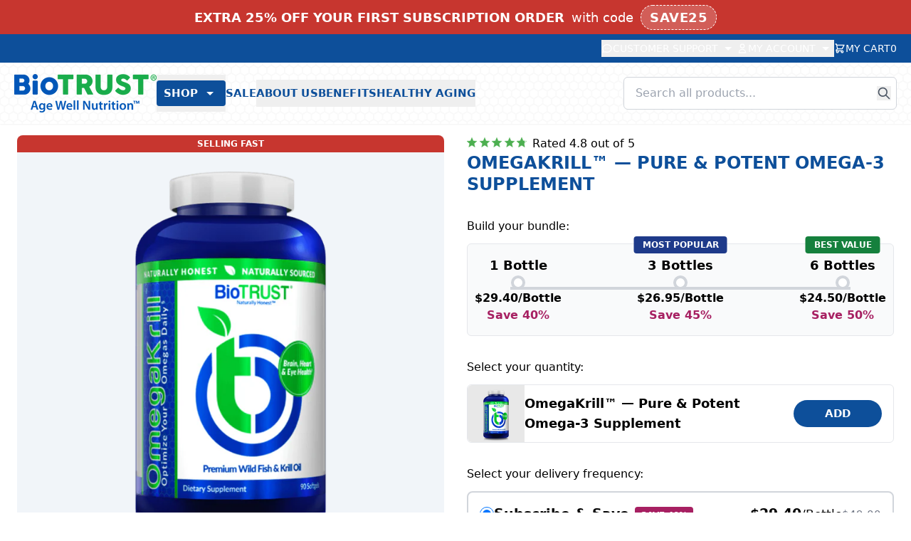

--- FILE ---
content_type: text/html; charset=utf-8
request_url: https://www.biotrust.com/products/omegakrill-5x-omega-3-supplement?utm_source=blog&utm_medium=article&utm_campaign=omegakrill&utm_term=omegakrill-orange-a&utm_content=blog-1664
body_size: 86956
content:
<!doctype html>
<html lang="en">
  <head>
    <link rel="dns-prefetch" href="https://cdn.intelligems.io">
<link rel="preconnect" href="https://cdn.intelligems.io" crossorigin>

    
    <script type="module" src="//www.biotrust.com/cdn/shop/t/87/assets/vite-critical.js?v=166937776871830588561766092095"></script>
    <script nomodule defer src="//www.biotrust.com/cdn/shop/t/87/assets/vite-critical-legacy.js?v=153339016628217431081766092095"></script>

    


<script>
  window.Shopify = window.Shopify || {theme: {id: 136712978528, role: 'main' } };
  window._template = {
    directory: "",
    name: "product",
    suffix: "omegakrill"
  };
</script>


<script type="module" src="https://cdn.intelligems.io/esm/ab1799d209f5/bundle.js" defer></script>

    

<meta name="msvalidate.01" content="457102A63512D55D44EB807A3C365995" />
<meta name="google-site-verification" content="FZiGf2fRvRcWlzzdX8QvlFQ1xhukd41U28VWHc74RU0" /><title>OmegaKrill™ — Pure &amp; Potent Omega-3 Supplement | BioTRUST</title>
<meta charset="utf-8">
<meta http-equiv="X-UA-Compatible" content="IE=edge">

  <meta name="viewport" content="width=device-width,initial-scale=1">

<meta name="theme-color" content="#000000">
  <link rel="canonical" href="https://www.biotrust.com/products/omegakrill-5x-omega-3-supplement"><link rel="icon" type="image/png" href="//www.biotrust.com/cdn/shop/t/87/assets/favicon.png?v=58924557435321520701757561390" sizes="32x32">

  <meta name="description" content="Loaded with the purest sources of krill and fish oil, BioTrust OmegaKrill is our powerful omega-3 supplement packed with healthy levels of EPA &amp; DHA.">
    <!-- /snippets/social-meta-tags.liquid -->
<meta property="og:site_name" content="BioTRUST">
<meta property="og:url" content="https://www.biotrust.com/products/omegakrill-5x-omega-3-supplement">
<meta property="og:title" content="OmegaKrill™ — Pure & Potent Omega-3 Supplement">
<meta property="og:type" content="product">
<meta property="og:description" content="Loaded with the purest sources of krill and fish oil, BioTrust OmegaKrill is our powerful omega-3 supplement packed with healthy levels of EPA &amp; DHA."><meta property="og:price:amount" content="49.00">
  <meta property="og:price:currency" content="USD"><meta property="og:image" content="http://www.biotrust.com/cdn/shop/products/omegakrill-pdp_607ac21d-bcda-4902-8558-15c427f70c0c.png?v=1762457116&width=1024"><meta property="og:image" content="http://www.biotrust.com/cdn/shop/files/Omega_Krill-3-GMP_Quality_Assured.jpg?v=1758749054&width=1024"><meta property="og:image" content="http://www.biotrust.com/cdn/shop/files/OmegaKrill-3-Supplemental_Facts.jpg?v=1758749054&width=1024">
<meta property="og:image:secure_url" content="https://www.biotrust.com/cdn/shop/products/omegakrill-pdp_607ac21d-bcda-4902-8558-15c427f70c0c.png?v=1762457116&width=1024"><meta property="og:image:secure_url" content="https://www.biotrust.com/cdn/shop/files/Omega_Krill-3-GMP_Quality_Assured.jpg?v=1758749054&width=1024"><meta property="og:image:secure_url" content="https://www.biotrust.com/cdn/shop/files/OmegaKrill-3-Supplemental_Facts.jpg?v=1758749054&width=1024">

<meta name="twitter:site" content="@">
<meta name="twitter:card" content="summary_large_image">
<meta name="twitter:title" content="OmegaKrill™ — Pure & Potent Omega-3 Supplement">
<meta name="twitter:description" content="Loaded with the purest sources of krill and fish oil, BioTrust OmegaKrill is our powerful omega-3 supplement packed with healthy levels of EPA &amp; DHA.">

    

















<script type="text/javascript">
  window.bt = window.bt || { };
  window.bt.settings = {
    storefrontApiToken: {
      salesLanders: "3139e48a4bbc6e38b4e7b4ce23b82936",
    },
    orderPrefix: "#B",
    leadsApi: "https:\/\/leadsapi.biotrust.com\/api\/",
    checkout: {
      freeGifts: [],
      subscriptionBonus: ["18420342915168"],
      subscriptionBonusStartDatetime: "2025-12-25 23:50",
      subscriptionBonusEndDatetime: "2025-12-31 23:59",
      cartVariantIds: [],
    },
    vanityDomain: "www.biotrust.com",
    customer: {
      eOA: false
    },
  };
</script>


  <script id="bt-trackers-init">
    (function() {
      window.bt = window.bt || {};

      
        // product page
        var productData = {"id":2076189753440,"title":"OmegaKrill™ — Pure \u0026 Potent Omega-3 Supplement","handle":"omegakrill-5x-omega-3-supplement","description":"\u003ch2\u003ePure \u0026amp; Potent Omega-3 Supplement Featuring Fish \u0026amp; Krill Oils\u003c\/h2\u003e\n\u003cul\u003e\n\u003cli\u003eEach serving packed with 1040mg DHA to provide support for brain, heart, eye, joint and immune health\u003csup\u003e\u003ca href=\"#footnote-fda-disclaimer\"\u003e\u003cspan class=\"sr-only\"\u003eFootnote \u003c\/span\u003e†\u003c\/a\u003e\u003c\/sup\u003e\n\u003c\/li\u003e\n\u003cli\u003eOmega-3 fatty acids provided in natural triglyceride form to support optimal absorption\u003csup\u003e\u003ca href=\"#footnote-fda-disclaimer\"\u003e\u003cspan class=\"sr-only\"\u003eFootnote \u003c\/span\u003e†\u003c\/a\u003e\u003c\/sup\u003e\n\u003c\/li\u003e\n\u003cli\u003ePremium, pure, and potent omega-3 fatty acids from wild, cold-water sources\u003c\/li\u003e\n\u003cli\u003e3mg AstaReal\u003csup\u003e®\u003c\/sup\u003e Astaxanthin—one of nature’s powerful antioxidants (per serving)\u003csup\u003e\u003ca href=\"#footnote-fda-disclaimer\"\u003e\u003cspan class=\"sr-only\"\u003eFootnote \u003c\/span\u003e†\u003c\/a\u003e\u003c\/sup\u003e\n\u003c\/li\u003e\n\u003cli\u003e5-star rated by the International Fish Oil Standards program\u003c\/li\u003e\n\u003cli\u003eJust 3 small softgels daily\u003c\/li\u003e\n\u003cli\u003eNo fish burps\u003c\/li\u003e\n\u003c\/ul\u003e","published_at":"2019-04-29T11:22:52-04:00","created_at":"2019-04-10T10:41:37-04:00","vendor":"BioTRUST","type":"","tags":["1_3_6_Offer","5_10_Tiered_Discount","collection|Best Sellers","collection|Cognitive Health","OTP_DISCOUNT_SOURCE_CHECKOUT_FUNCTION","SEARCHANISE_HIDDEN_PRICE","YGroup_omega-krill"],"price":4900,"price_min":4900,"price_max":4900,"available":true,"price_varies":false,"compare_at_price":null,"compare_at_price_min":0,"compare_at_price_max":0,"compare_at_price_varies":false,"variants":[{"id":19179602083936,"title":"Default Title","option1":"Default Title","option2":null,"option3":null,"sku":"1362","requires_shipping":true,"taxable":true,"featured_image":null,"available":true,"name":"OmegaKrill™ — Pure \u0026 Potent Omega-3 Supplement","public_title":null,"options":["Default Title"],"price":4900,"weight":100,"compare_at_price":null,"inventory_quantity":90,"inventory_management":"shopify","inventory_policy":"continue","barcode":"6802960642","requires_selling_plan":false,"unit_price":4900,"unit_price_measurement":{"measured_type":"count","quantity_value":"1.0","quantity_unit":"item","reference_value":1,"reference_unit":"item"},"selling_plan_allocations":[{"price_adjustments":[{"position":1,"price":2940}],"price":2940,"compare_at_price":4900,"per_delivery_price":2940,"unit_price":2940,"selling_plan_id":1165426784,"selling_plan_group_id":"2a7c3409097795ce82ce5053e1a5cc6ad41af5e1"},{"price_adjustments":[{"position":1,"price":2940}],"price":2940,"compare_at_price":4900,"per_delivery_price":2940,"unit_price":2940,"selling_plan_id":1165459552,"selling_plan_group_id":"c54fd39d879677523226c50084aec61b212fa758"},{"price_adjustments":[{"position":1,"price":2940}],"price":2940,"compare_at_price":4900,"per_delivery_price":2940,"unit_price":2940,"selling_plan_id":1165557856,"selling_plan_group_id":"e34de50064d7ba7e498d45a08f9fb986c00a912c"},{"price_adjustments":[{"position":1,"price":2940}],"price":2940,"compare_at_price":4900,"per_delivery_price":2940,"unit_price":2940,"selling_plan_id":1165492320,"selling_plan_group_id":"2ae7ae4793b8b100971ddfba1a225e9b17443c04"},{"price_adjustments":[{"position":1,"price":2940}],"price":2940,"compare_at_price":4900,"per_delivery_price":2940,"unit_price":2940,"selling_plan_id":1165525088,"selling_plan_group_id":"39cdff6eb8e5550911f0c833b5924227032a1058"},{"price_adjustments":[{"position":1,"price":2940}],"price":2940,"compare_at_price":4900,"per_delivery_price":2940,"unit_price":2940,"selling_plan_id":1165590624,"selling_plan_group_id":"68a7db9ce21881aebba45c8b962a5cb976c943bd"},{"price_adjustments":[{"position":1,"price":2940}],"price":2940,"compare_at_price":4900,"per_delivery_price":2940,"unit_price":2940,"selling_plan_id":1165656160,"selling_plan_group_id":"d41f25f2d0e08ae28aee5dfbeab65cef5ea154c9"},{"price_adjustments":[{"position":1,"price":2940}],"price":2940,"compare_at_price":4900,"per_delivery_price":2940,"unit_price":2940,"selling_plan_id":1165688928,"selling_plan_group_id":"a9a6a477e85d4e158fc82f99a23d77c9bc103b3a"},{"price_adjustments":[{"position":1,"price":2940}],"price":2940,"compare_at_price":4900,"per_delivery_price":2940,"unit_price":2940,"selling_plan_id":1165721696,"selling_plan_group_id":"5832a10a3663440055ff793a117a51455a214224"},{"price_adjustments":[{"position":1,"price":2940}],"price":2940,"compare_at_price":4900,"per_delivery_price":2940,"unit_price":2940,"selling_plan_id":1165623392,"selling_plan_group_id":"3259db8dc2e5974542d56306169cc0752f3207d9"}],"quantity_rule":{"min":1,"max":null,"increment":1}}],"images":["\/\/www.biotrust.com\/cdn\/shop\/products\/omegakrill-pdp_607ac21d-bcda-4902-8558-15c427f70c0c.png?v=1762457116","\/\/www.biotrust.com\/cdn\/shop\/files\/Omega_Krill-3-GMP_Quality_Assured.jpg?v=1758749054","\/\/www.biotrust.com\/cdn\/shop\/files\/OmegaKrill-3-Supplemental_Facts.jpg?v=1758749054"],"featured_image":"\/\/www.biotrust.com\/cdn\/shop\/products\/omegakrill-pdp_607ac21d-bcda-4902-8558-15c427f70c0c.png?v=1762457116","options":["Title"],"media":[{"alt":null,"id":20595159269472,"position":1,"preview_image":{"aspect_ratio":1.0,"height":1132,"width":1132,"src":"\/\/www.biotrust.com\/cdn\/shop\/products\/omegakrill-pdp_607ac21d-bcda-4902-8558-15c427f70c0c.png?v=1762457116"},"aspect_ratio":1.0,"height":1132,"media_type":"image","src":"\/\/www.biotrust.com\/cdn\/shop\/products\/omegakrill-pdp_607ac21d-bcda-4902-8558-15c427f70c0c.png?v=1762457116","width":1132},{"alt":"Herbal plants in a glass container with a white machine and text about GMP quality assurance.","id":26924563988576,"position":2,"preview_image":{"aspect_ratio":1.0,"height":1500,"width":1500,"src":"\/\/www.biotrust.com\/cdn\/shop\/files\/Omega_Krill-3-GMP_Quality_Assured.jpg?v=1758749054"},"aspect_ratio":1.0,"height":1500,"media_type":"image","src":"\/\/www.biotrust.com\/cdn\/shop\/files\/Omega_Krill-3-GMP_Quality_Assured.jpg?v=1758749054","width":1500},{"alt":"Supplement facts label for OmegaKrill with nutritional information and ingredients listed.","id":26924563824736,"position":3,"preview_image":{"aspect_ratio":0.877,"height":1116,"width":979,"src":"\/\/www.biotrust.com\/cdn\/shop\/files\/OmegaKrill-3-Supplemental_Facts.jpg?v=1758749054"},"aspect_ratio":0.877,"height":1116,"media_type":"image","src":"\/\/www.biotrust.com\/cdn\/shop\/files\/OmegaKrill-3-Supplemental_Facts.jpg?v=1758749054","width":979}],"requires_selling_plan":false,"selling_plan_groups":[{"id":"2a7c3409097795ce82ce5053e1a5cc6ad41af5e1","name":"Delivery every 1 Month","options":[{"name":"Recharge Plan ID","position":1,"values":["18092093"]},{"name":"Order Frequency and Unit","position":2,"values":["1-month"]}],"selling_plans":[{"id":1165426784,"name":"Delivery every 1 Month","description":null,"options":[{"name":"Recharge Plan ID","position":1,"value":"18092093"},{"name":"Order Frequency and Unit","position":2,"value":"1-month"}],"recurring_deliveries":true,"price_adjustments":[{"order_count":null,"position":1,"value_type":"percentage","value":40}],"checkout_charge":{"value_type":"percentage","value":100}}],"app_id":"294517"},{"id":"c54fd39d879677523226c50084aec61b212fa758","name":"Delivery every 2 Months","options":[{"name":"Recharge Plan ID","position":1,"values":["18092094"]},{"name":"Order Frequency and Unit","position":2,"values":["2-month"]}],"selling_plans":[{"id":1165459552,"name":"Delivery every 2 Months","description":null,"options":[{"name":"Recharge Plan ID","position":1,"value":"18092094"},{"name":"Order Frequency and Unit","position":2,"value":"2-month"}],"recurring_deliveries":true,"price_adjustments":[{"order_count":null,"position":1,"value_type":"percentage","value":40}],"checkout_charge":{"value_type":"percentage","value":100}}],"app_id":"294517"},{"id":"e34de50064d7ba7e498d45a08f9fb986c00a912c","name":"Delivery every 3 Months","options":[{"name":"Recharge Plan ID","position":1,"values":["18092095"]},{"name":"Order Frequency and Unit","position":2,"values":["3-month"]}],"selling_plans":[{"id":1165557856,"name":"Delivery every 3 Months","description":null,"options":[{"name":"Recharge Plan ID","position":1,"value":"18092095"},{"name":"Order Frequency and Unit","position":2,"value":"3-month"}],"recurring_deliveries":true,"price_adjustments":[{"order_count":null,"position":1,"value_type":"percentage","value":40}],"checkout_charge":{"value_type":"percentage","value":100}}],"app_id":"294517"},{"id":"2ae7ae4793b8b100971ddfba1a225e9b17443c04","name":"Delivery every 4 Months","options":[{"name":"Recharge Plan ID","position":1,"values":["18092096"]},{"name":"Order Frequency and Unit","position":2,"values":["4-month"]}],"selling_plans":[{"id":1165492320,"name":"Delivery every 4 Months","description":null,"options":[{"name":"Recharge Plan ID","position":1,"value":"18092096"},{"name":"Order Frequency and Unit","position":2,"value":"4-month"}],"recurring_deliveries":true,"price_adjustments":[{"order_count":null,"position":1,"value_type":"percentage","value":40}],"checkout_charge":{"value_type":"percentage","value":100}}],"app_id":"294517"},{"id":"39cdff6eb8e5550911f0c833b5924227032a1058","name":"Delivery every 5 Months","options":[{"name":"Recharge Plan ID","position":1,"values":["18092097"]},{"name":"Order Frequency and Unit","position":2,"values":["5-month"]}],"selling_plans":[{"id":1165525088,"name":"Delivery every 5 Months","description":null,"options":[{"name":"Recharge Plan ID","position":1,"value":"18092097"},{"name":"Order Frequency and Unit","position":2,"value":"5-month"}],"recurring_deliveries":true,"price_adjustments":[{"order_count":null,"position":1,"value_type":"percentage","value":40}],"checkout_charge":{"value_type":"percentage","value":100}}],"app_id":"294517"},{"id":"68a7db9ce21881aebba45c8b962a5cb976c943bd","name":"Delivery every 6 Months","options":[{"name":"Recharge Plan ID","position":1,"values":["18092098"]},{"name":"Order Frequency and Unit","position":2,"values":["6-month"]}],"selling_plans":[{"id":1165590624,"name":"Delivery every 6 Months","description":null,"options":[{"name":"Recharge Plan ID","position":1,"value":"18092098"},{"name":"Order Frequency and Unit","position":2,"value":"6-month"}],"recurring_deliveries":true,"price_adjustments":[{"order_count":null,"position":1,"value_type":"percentage","value":40}],"checkout_charge":{"value_type":"percentage","value":100}}],"app_id":"294517"},{"id":"d41f25f2d0e08ae28aee5dfbeab65cef5ea154c9","name":"Delivery every 4 weeks","options":[{"name":"Recharge Plan ID","position":1,"values":["18092099"]},{"name":"Order Frequency and Unit","position":2,"values":["4-week"]}],"selling_plans":[{"id":1165656160,"name":"Delivery every 4 weeks","description":null,"options":[{"name":"Recharge Plan ID","position":1,"value":"18092099"},{"name":"Order Frequency and Unit","position":2,"value":"4-week"}],"recurring_deliveries":true,"price_adjustments":[{"order_count":null,"position":1,"value_type":"percentage","value":40}],"checkout_charge":{"value_type":"percentage","value":100}}],"app_id":"294517"},{"id":"a9a6a477e85d4e158fc82f99a23d77c9bc103b3a","name":"Delivery every 8 weeks","options":[{"name":"Recharge Plan ID","position":1,"values":["18092100"]},{"name":"Order Frequency and Unit","position":2,"values":["8-week"]}],"selling_plans":[{"id":1165688928,"name":"Delivery every 8 weeks","description":null,"options":[{"name":"Recharge Plan ID","position":1,"value":"18092100"},{"name":"Order Frequency and Unit","position":2,"value":"8-week"}],"recurring_deliveries":true,"price_adjustments":[{"order_count":null,"position":1,"value_type":"percentage","value":40}],"checkout_charge":{"value_type":"percentage","value":100}}],"app_id":"294517"},{"id":"5832a10a3663440055ff793a117a51455a214224","name":"Delivery every 12 weeks","options":[{"name":"Recharge Plan ID","position":1,"values":["18092101"]},{"name":"Order Frequency and Unit","position":2,"values":["12-week"]}],"selling_plans":[{"id":1165721696,"name":"Delivery every 12 weeks","description":null,"options":[{"name":"Recharge Plan ID","position":1,"value":"18092101"},{"name":"Order Frequency and Unit","position":2,"value":"12-week"}],"recurring_deliveries":true,"price_adjustments":[{"order_count":null,"position":1,"value_type":"percentage","value":40}],"checkout_charge":{"value_type":"percentage","value":100}}],"app_id":"294517"},{"id":"3259db8dc2e5974542d56306169cc0752f3207d9","name":"Delivery every 24 weeks","options":[{"name":"Recharge Plan ID","position":1,"values":["18092102"]},{"name":"Order Frequency and Unit","position":2,"values":["24-week"]}],"selling_plans":[{"id":1165623392,"name":"Delivery every 24 weeks","description":null,"options":[{"name":"Recharge Plan ID","position":1,"value":"18092102"},{"name":"Order Frequency and Unit","position":2,"value":"24-week"}],"recurring_deliveries":true,"price_adjustments":[{"order_count":null,"position":1,"value_type":"percentage","value":40}],"checkout_charge":{"value_type":"percentage","value":100}}],"app_id":"294517"}],"content":"\u003ch2\u003ePure \u0026amp; Potent Omega-3 Supplement Featuring Fish \u0026amp; Krill Oils\u003c\/h2\u003e\n\u003cul\u003e\n\u003cli\u003eEach serving packed with 1040mg DHA to provide support for brain, heart, eye, joint and immune health\u003csup\u003e\u003ca href=\"#footnote-fda-disclaimer\"\u003e\u003cspan class=\"sr-only\"\u003eFootnote \u003c\/span\u003e†\u003c\/a\u003e\u003c\/sup\u003e\n\u003c\/li\u003e\n\u003cli\u003eOmega-3 fatty acids provided in natural triglyceride form to support optimal absorption\u003csup\u003e\u003ca href=\"#footnote-fda-disclaimer\"\u003e\u003cspan class=\"sr-only\"\u003eFootnote \u003c\/span\u003e†\u003c\/a\u003e\u003c\/sup\u003e\n\u003c\/li\u003e\n\u003cli\u003ePremium, pure, and potent omega-3 fatty acids from wild, cold-water sources\u003c\/li\u003e\n\u003cli\u003e3mg AstaReal\u003csup\u003e®\u003c\/sup\u003e Astaxanthin—one of nature’s powerful antioxidants (per serving)\u003csup\u003e\u003ca href=\"#footnote-fda-disclaimer\"\u003e\u003cspan class=\"sr-only\"\u003eFootnote \u003c\/span\u003e†\u003c\/a\u003e\u003c\/sup\u003e\n\u003c\/li\u003e\n\u003cli\u003e5-star rated by the International Fish Oil Standards program\u003c\/li\u003e\n\u003cli\u003eJust 3 small softgels daily\u003c\/li\u003e\n\u003cli\u003eNo fish burps\u003c\/li\u003e\n\u003c\/ul\u003e"};
        var defaultVariantId = 19179602083936;
        var defaultSku = 1362;

      window.bt.product = {
        defaultVariantId: defaultVariantId,
        defaultSku: defaultSku,
        data: productData
      };
    })();
  </script>






<script id="bt-leadsapi-scriptauth">
  try {
    const date = new Date();
    date.setTime(date.getTime() + (4*60*60*1000)); // expires 4 hours for now
    document.cookie = `bt.script=fee4a4ac0fe27c452160a297d4f1564fea6100e35936b8db5478517cb1cf82aa:038d57266ce4e09d0813b37d6cc3a51ad6413d2c2ab78430e7f71e7ea82f6fbd; expires=${date.toUTCString()}; domain=biotrust.com; path=/`;
  } catch (err) {
    console.error("Unable to set the bt.script cookie", {err: err});
  }
</script>

<!--suppress ES6ConvertVarToLetConst -->
<script id="bt-products-meta">
  (function() {
    var meta = [
      {
        'id': '1427972292704',
        'handle': 'biotrust-ageless-multi-collagen-protein-powder',
        'packageType': "Bag",
        'overrideProductHandle': null,
        'experimentId': null,
        'variants': [
            { 'id': '39263364251744' },
{ 'id': '39263364284512' },
{ 'id': '39263364481120' },
{ 'id': '39448134746208' },
{ 'id': '39652190191712' }
]
      },

      {
        'id': '4695597776992',
        'handle': 'biotrust-keto-elevate-pure-c8-mct-oil-powder',
        'packageType': "Bag",
        'overrideProductHandle': null,
        'experimentId': null,
        'variants': [
            { 'id': '39501337657440' },
{ 'id': '39501338738784' },
{ 'id': '39554801500256' }
]
      },

      {
        'id': '334429487117',
        'handle': 'biotrust-low-carb-protein-powder',
        'packageType': "Bag",
        'overrideProductHandle': null,
        'experimentId': null,
        'variants': [
            { 'id': '31990951968864' },
{ 'id': '31654472712288' },
{ 'id': '31997021323360' },
{ 'id': '31990950821984' },
{ 'id': '32022524133472' },
{ 'id': '40654815789152' }
]
      },

      {
        'id': '7242614014048',
        'handle': 'glp-1-elevate',
        'packageType': "Bottle",
        'overrideProductHandle': null,
        'experimentId': null,
        'variants': [
            { 'id': '41441944469600' }
]
      },

      {
        'id': '6747858305120',
        'handle': 'metaboboost-metabolism-boosting-fat-burning-supplement',
        'packageType': "Bottle",
        'overrideProductHandle': null,
        'experimentId': null,
        'variants': [
            { 'id': '39965056761952' }
]
      },

      {
        'id': '6668904693856',
        'handle': 'ageless-muscle-support-supplement',
        'packageType': "Jar",
        'overrideProductHandle': null,
        'experimentId': null,
        'variants': [
            { 'id': '42135138074720' },
{ 'id': '40777316466784' },
{ 'id': '40777300410464' }
]
      },

      {
        'id': '2076189753440',
        'handle': 'omegakrill-5x-omega-3-supplement',
        'packageType': "Bottle",
        'overrideProductHandle': null,
        'experimentId': null,
        'variants': [
            { 'id': '19179602083936' }
]
      },

      {
        'id': '7545054986336',
        'handle': 'ageless-multi-magnesium',
        'packageType': "Bottle",
        'overrideProductHandle': null,
        'experimentId': null,
        'variants': [
            { 'id': '42405508022368' }
]
      },

      {
        'id': '6617599246432',
        'handle': 'biotrust-ageless-multi-collagen-turmeric',
        'packageType': "Bag",
        'overrideProductHandle': null,
        'experimentId': null,
        'variants': [
            { 'id': '39509348876384' }
]
      },

      {
        'id': '4749477773408',
        'handle': 'biotrust-low-carb-lite-whey-protein',
        'packageType': "Bag",
        'overrideProductHandle': null,
        'experimentId': null,
        'variants': [
            { 'id': '32764623781984' },
{ 'id': '32764623814752' },
{ 'id': '39460624171104' },
{ 'id': '39471493677152' },
{ 'id': '40527164571744' }
]
      },

      {
        'id': '334572191757',
        'handle': 'biotrust-pro-x10-best-probiotic-supplement',
        'packageType': "Bottle",
        'overrideProductHandle': null,
        'experimentId': null,
        'variants': [
            { 'id': '3532352552973' }
]
      },

      {
        'id': '753093869664',
        'handle': 'biotrust-ageless-glow-anti-aging-serum',
        'packageType': "Bottle",
        'overrideProductHandle': null,
        'experimentId': null,
        'variants': [
            { 'id': '8197142315104' }
]
      },

      {
        'id': '2309619843168',
        'handle': 'biotrust-metabogreens-super-greens-powder',
        'packageType': "Bag",
        'overrideProductHandle': null,
        'experimentId': null,
        'variants': [
            { 'id': '20328302575712' }
]
      },

      {
        'id': '334526939149',
        'handle': 'biotrust-joint-33x-joint-health-supplement',
        'packageType': "Bottle",
        'overrideProductHandle': null,
        'experimentId': null,
        'variants': [
            { 'id': '3531944394765' }
]
      },

      {
        'id': '6547906625632',
        'handle': 'biotrust-eternal-reds-superfood-powder',
        'packageType': "Bag",
        'overrideProductHandle': null,
        'experimentId': null,
        'variants': [
            { 'id': '39280561225824' }
]
      },

      {
        'id': '6628975280224',
        'handle': 'biotrust-ageless-multi-collagen-keto-powder',
        'packageType': "Bag",
        'overrideProductHandle': null,
        'experimentId': null,
        'variants': [
            { 'id': '39550745378912' }
]
      },

      {
        'id': '380845031437',
        'handle': 'biotrust-bellytrim-xp-cla-toning-supplement',
        'packageType': "Bottle",
        'overrideProductHandle': null,
        'experimentId': null,
        'variants': [
            { 'id': '3866480345101' }
]
      },

      {
        'id': '4703953813600',
        'handle': 'biotrust-ageless-turmeric-supplement',
        'packageType': "Bottle",
        'overrideProductHandle': null,
        'experimentId': null,
        'variants': [
            { 'id': '32601438322784' }
]
      },

      {
        'id': '380844212237',
        'handle': 'biotrust-ic-5-keto-supplement-metabolism-booster',
        'packageType': "Bottle",
        'overrideProductHandle': null,
        'experimentId': null,
        'variants': [
            { 'id': '3866476740621' }
]
      },

      {
        'id': '4783707947104',
        'handle': 'biotrust-sol-joy-d3-supplement',
        'packageType': "Bottle",
        'overrideProductHandle': null,
        'experimentId': null,
        'variants': [
            { 'id': '32900759158880' }
]
      },

      {
        'id': '334389641229',
        'handle': 'biotrust-ageless-body-anti-aging-supplement',
        'packageType': "Bottle",
        'overrideProductHandle': null,
        'experimentId': null,
        'variants': [
            { 'id': '3529499213837' }
]
      },

      {
        'id': '6596014243936',
        'handle': 'biotrust-ageless-sight-eye-health-supplement',
        'packageType': "Bottle",
        'overrideProductHandle': null,
        'experimentId': null,
        'variants': [
            { 'id': '39443318079584' }
]
      },

      {
        'id': '6864795140192',
        'handle': 'biotrust-eternal-mind-brain-health-supplement',
        'packageType': "Bottle",
        'overrideProductHandle': null,
        'experimentId': null,
        'variants': [
            { 'id': '40319155667040' }
]
      },

      {
        'id': '6600641314912',
        'handle': 'biotrust-ageless-biome-postbiotic-supplement',
        'packageType': "Bottle",
        'overrideProductHandle': null,
        'experimentId': null,
        'variants': [
            { 'id': '39458899066976' }
]
      },

      {
        'id': '4795602272352',
        'handle': 'biotrust-mojo-h2o-healthy-water-enhancer',
        'packageType': "Pack",
        'overrideProductHandle': null,
        'experimentId': null,
        'variants': [
            { 'id': '32932541759584' },
{ 'id': '32932541726816' }
]
      },

      {
        'id': '2243395059808',
        'handle': 'biotrust-ageless-bright-skin-brightening-serum',
        'packageType': "Bottle",
        'overrideProductHandle': null,
        'experimentId': null,
        'variants': [
            { 'id': '19982480605280' }
]
      },

      {
        'id': '334416117773',
        'handle': 'biotrust-brain-bright-memory-brain-supplement',
        'packageType': "Bottle",
        'overrideProductHandle': null,
        'experimentId': null,
        'variants': [
            { 'id': '3529812967437' }
]
      },

      {
        'id': '6585656705120',
        'handle': 'biotrust-low-carb-plant-protein-powder',
        'packageType': "Bag",
        'overrideProductHandle': null,
        'experimentId': null,
        'variants': [
            { 'id': '39412756414560' },
{ 'id': '39412756447328' }
]
      },

      {
        'id': '4574122246240',
        'handle': 'biotrust-gut-reg-gut-lining-supplement',
        'packageType': "Bottle",
        'overrideProductHandle': null,
        'experimentId': null,
        'variants': [
            { 'id': '32057520324704' }
]
      },

      {
        'id': '6707828916320',
        'handle': 'timeless-beauty-advanced-beauty-booster',
        'packageType': "Bottle",
        'overrideProductHandle': null,
        'experimentId': null,
        'variants': [
            { 'id': '39854910505056' }
]
      },

      {
        'id': '4723453558880',
        'handle': 'biotrust-absorbmax-digestive-enzyme-supplement',
        'packageType': "Bottle",
        'overrideProductHandle': null,
        'experimentId': null,
        'variants': [
            { 'id': '32679917518944' }
]
      },

      {
        'id': '6646887284832',
        'handle': 'cardio-command-heart-support-supplement',
        'packageType': "Bottle",
        'overrideProductHandle': null,
        'experimentId': null,
        'variants': [
            { 'id': '39608026234976' }
]
      },

      {
        'id': '4732954509408',
        'handle': 'biotrust-zen-zzz-sleep-support-supplement',
        'packageType': "Bottle",
        'overrideProductHandle': null,
        'experimentId': null,
        'variants': [
            { 'id': '32717822132320' }
]
      },

      {
        'id': '4476763799648',
        'handle': 'biotrust-ageless-collagen-booster',
        'packageType': "Bottle",
        'overrideProductHandle': null,
        'experimentId': null,
        'variants': [
            { 'id': '31722259152992' }
]
      },

      {
        'id': '4611972333664',
        'handle': 'biotrust-ageless-immunity-support-supplement',
        'packageType': "Bottle",
        'overrideProductHandle': null,
        'experimentId': null,
        'variants': [
            { 'id': '32215696474208' }
]
      },

      {
        'id': '368759603213',
        'handle': 'blender-bottle',
        'packageType': null,
        'overrideProductHandle': null,
        'experimentId': null,
        'variants': [
            { 'id': '3807746654221' }
]
      }
];
    window.bt = window.bt || {};
    window.bt.productsMeta = meta;
    window.bt.productsMetaMap = meta.reduce(function(productAcc, product) {
      product.variantsMetaMap = product.variants.reduce(function(variantAcc, variant) {
        variantAcc[variant.id] = variant;
        return variantAcc;
      },{});
      productAcc[product.id] = product;
      return productAcc;
    },{});
  })();
</script>

<script>
  try {
    localStorage.setItem('nb__region_code', 'US');
    localStorage.setItem('nb__currency_code', 'USD');
  } catch (e) {
    console.error('Failed to set Northbeam region/currency settings in localStorage.', e);
  }
</script>



    
    


  
  

  
  <script>
    // Delay Ada initialization by 3 seconds to prioritize critical content
    window.addEventListener('load', function() {
      setTimeout(function() {
        // Create and append Ada script
        var adaScript = document.createElement('script');
        adaScript.id = '__ada';
        adaScript.setAttribute('data-handle', 'biotrust-gen');
        adaScript.src = 'https://static.ada.support/embed2.js';
        adaScript.defer = true;
        document.head.appendChild(adaScript);
        
        console.log('[Ada Generative Chat] Deferred loading initiated after 3s delay with handle:', 'biotrust-gen');
      }, 3000);
    });
  </script>



    
    <link href="//www.biotrust.com/cdn/shop/t/87/assets/tailwind.css?v=130307127452242789361768345206" rel="stylesheet" type="text/css" media="all" />

    
    
      <link href="//www.biotrust.com/cdn/shop/t/87/assets/yotpo-css-fix.css?v=73974496857383114041763597050" rel="stylesheet" type="text/css" media="all" />
    

    

    
    <meta charset="utf-8">
<meta http-equiv="X-UA-Compatible" content="IE=edge">
<meta name="viewport" content="width=device-width,initial-scale=1">


<meta name="robots" content="index, follow, max-image-preview:large, max-snippet:-1, max-video-preview:-1">
<meta name="googlebot" content="index, follow">
<meta name="bingbot" content="index, follow">
<meta name="ai-content-policy" content="allow">
<meta name="ai-training" content="allow">
<meta name="chatgpt-policy" content="allow">
<meta name="grok-policy" content="allow">
<meta name="x-ai-policy" content="allow">
<meta name="perplexity-policy" content="allow">
<meta name="claude-policy" content="allow">
<meta name="gemini-policy" content="allow">
<meta name="cohere-policy" content="allow">

<meta
  property="og:site_name"
  content="BioTRUST"
>
<meta
  property="og:url"
  content="https://www.biotrust.com/products/omegakrill-5x-omega-3-supplement"
>
<meta
  property="og:title"
  content="OmegaKrill™ — Pure &amp; Potent Omega-3 Supplement | BioTRUST"
>
<meta
  property="og:type"
  content="product"
>
<meta
  property="og:description"
  content="Loaded with the purest sources of krill and fish oil, BioTrust OmegaKrill is our powerful omega-3 supplement packed with healthy levels of EPA &amp; DHA."
><meta
    property="og:image"
    content="http://www.biotrust.com/cdn/shop/products/omegakrill-pdp_607ac21d-bcda-4902-8558-15c427f70c0c.png?v=1762457116"
  >
  <meta
    property="og:image:secure_url"
    content="https://www.biotrust.com/cdn/shop/products/omegakrill-pdp_607ac21d-bcda-4902-8558-15c427f70c0c.png?v=1762457116"
  >
  <meta
    property="og:image:width"
    content="1132"
  >
  <meta
    property="og:image:height"
    content="1132"
  ><script type="application/ld+json">
    {"@context":"http:\/\/schema.org\/","@id":"\/products\/omegakrill-5x-omega-3-supplement#product","@type":"Product","brand":{"@type":"Brand","name":"BioTRUST"},"category":"","description":"Pure \u0026amp; Potent Omega-3 Supplement Featuring Fish \u0026amp; Krill Oils\n\nEach serving packed with 1040mg DHA to provide support for brain, heart, eye, joint and immune healthFootnote †\n\nOmega-3 fatty acids provided in natural triglyceride form to support optimal absorptionFootnote †\n\nPremium, pure, and potent omega-3 fatty acids from wild, cold-water sources\n3mg AstaReal® Astaxanthin—one of nature’s powerful antioxidants (per serving)Footnote †\n\n5-star rated by the International Fish Oil Standards program\nJust 3 small softgels daily\nNo fish burps\n","image":"https:\/\/www.biotrust.com\/cdn\/shop\/products\/omegakrill-pdp_607ac21d-bcda-4902-8558-15c427f70c0c.png?v=1762457116\u0026width=1920","mpn":"6802960642","name":"OmegaKrill™ — Pure \u0026 Potent Omega-3 Supplement","offers":{"@id":"\/products\/omegakrill-5x-omega-3-supplement?variant=19179602083936#offer","@type":"Offer","availability":"http:\/\/schema.org\/InStock","price":"49.00","priceCurrency":"USD","url":"https:\/\/www.biotrust.com\/products\/omegakrill-5x-omega-3-supplement?variant=19179602083936"},"sku":"1362","url":"https:\/\/www.biotrust.com\/products\/omegakrill-5x-omega-3-supplement"}
  </script>

  <meta
    property="og:price:amount"
    content="49.00"
  >
  <meta
    property="og:price:currency"
    content="USD"
  ><meta
  name="twitter:card"
  content="summary_large_image"
>
<meta
  name="twitter:title"
  content="OmegaKrill™ — Pure &amp; Potent Omega-3 Supplement | BioTRUST"
>
<meta
  name="twitter:description"
  content="Loaded with the purest sources of krill and fish oil, BioTrust OmegaKrill is our powerful omega-3 supplement packed with healthy levels of EPA &amp; DHA."
>

<title>
  OmegaKrill™ — Pure &amp; Potent Omega-3 Supplement | BioTRUST
</title>

<link
  rel="canonical"
  href="https://www.biotrust.com/products/omegakrill-5x-omega-3-supplement"
>


  <meta
    name="description"
    content="Loaded with the purest sources of krill and fish oil, BioTrust OmegaKrill is our powerful omega-3 supplement packed with healthy levels of EPA &amp; DHA."
  >


    
    
    



<script type="application/ld+json">
{
  "@context": "https://schema.org",
  "@graph": [
    {
      "@type": "Organization",
      "@id": "https://www.biotrust.com#organization",
      "name": "BioTRUST",
      "url": "https://www.biotrust.com",
      "logo": {
        "@type": "ImageObject",
        "url": "https://www.biotrust.com/cdn/shop/t/87/assets/logo-no-tagline.png?v=136781165774832300811757561390",
        "width": 200,
        "height": 60
      },
      "description": "At BioTRUST, our goal is providing customers with the highest quality, most effective nutrition products, vitamins and supplements on the market. ",
      "address": {
        "@type": "PostalAddress",
        "addressCountry": "US"
      },
      "sameAs": [
        "https://www.facebook.com/BioTRUST",
        "https://www.instagram.com/biotrustnutrition",
        "https://www.youtube.com/c/BioTrustNutrition"
      ],
      "contactPoint": {
        "@type": "ContactPoint",
        "telephone": "+1-800-766-5086",
        "contactType": "customer service",
        "availableLanguage": "English"
      }
    },
    {
      "@type": "WebSite",
      "@id": "https://www.biotrust.com#website",
      "url": "https://www.biotrust.com",
      "name": "BioTRUST",
      "description": "At BioTRUST, our goal is providing customers with the highest quality, most effective nutrition products, vitamins and supplements on the market. ",
      "publisher": {
        "@id": "https://www.biotrust.com#organization"
      },
      "potentialAction": {
        "@type": "SearchAction",
        "target": {
          "@type": "EntryPoint",
          "urlTemplate": "https://www.biotrust.com/search?q={search_term_string}"
        },
        "query-input": "required name=search_term_string"
      }
    },
    {
      "@type": "Product",
      "@id": "https://www.biotrust.com/products/omegakrill-5x-omega-3-supplement#product",
      "name": "OmegaKrill™ — Pure &amp; Potent Omega-3 Supplement",
      "description": "Pure &amp;amp; Potent Omega-3 Supplement Featuring Fish &amp;amp; Krill Oils

Each serving packed with 1040mg DHA to provide support for brain, heart, eye, joint and immune healthFootnote †

Omega-3 fatty acids provided in natural triglyceride form to support optimal absorptionFootnote †

Premium, pure, and potent omega-3 fatty acids from wild, cold-water sources
3mg AstaReal® Astaxanthin—one of nature’s powerful antioxidants (per serving)Footnote †

5-star rated by the International Fish Oil Standar...",
      "url": "https://www.biotrust.com/products/omegakrill-5x-omega-3-supplement",
      "image": [
        
          "https://www.biotrust.com/cdn/shop/products/omegakrill-pdp_607ac21d-bcda-4902-8558-15c427f70c0c.png?v=1762457116&width=1200",
        
          "https://www.biotrust.com/cdn/shop/files/Omega_Krill-3-GMP_Quality_Assured.jpg?v=1758749054&width=1200",
        
          "https://www.biotrust.com/cdn/shop/files/OmegaKrill-3-Supplemental_Facts.jpg?v=1758749054&width=1200"
        
      ],
      "brand": {
        "@type": "Brand",
        "name": "BioTRUST"
      },
      "manufacturer": {
        "@type": "Organization",
        "name": "BioTRUST"
      },
      "sku": "1362",
      "gtin": "6802960642",
      "offers": {
        "@type": "Offer",
        "url": "https://www.biotrust.com/products/omegakrill-5x-omega-3-supplement",
        "priceCurrency": "USD",
        "price": "49.00",
        
        "availability": "https://schema.org/InStock",
        "seller": {
          "@id": "https://www.biotrust.com#organization"
        },
        "itemCondition": "https://schema.org/NewCondition",
        "shippingDetails": {
          "@type": "OfferShippingDetails",
          "shippingRate": {
            "@type": "MonetaryAmount",
            "value": "0",
            "currency": "USD"
          },
          "shippingDestination": {
            "@type": "DefinedRegion",
            "addressCountry": "US"
          },
          "deliveryTime": {
            "@type": "ShippingDeliveryTime",
            "handlingTime": {
              "@type": "QuantitativeValue",
              "minValue": 0,
              "maxValue": 2,
              "unitCode": "DAY"
            },
            "transitTime": {
              "@type": "QuantitativeValue",
              "minValue": 2,
              "maxValue": 5,
              "unitCode": "DAY"
            }
          }
        }
      },
      
      "hasMerchantReturnPolicy": {
        "@type": "MerchantReturnPolicy",
        "applicableCountry": "US",
        "returnPolicyCategory": "https://schema.org/MerchantReturnFiniteReturnWindow",
        "merchantReturnDays": 60,
        "returnMethod": "https://schema.org/ReturnByMail",
        "returnFees": "https://schema.org/FreeReturn"
      },
      
      "aggregateRating": {
        "@type": "AggregateRating",
        "ratingValue": "4.5",
        "reviewCount": "217",
        "bestRating": "5",
        "worstRating": "1"
      },
      "review": [
        {
          "@type": "Review",
          "reviewRating": {
            "@type": "Rating",
            "ratingValue": "5"
          },
          "author": {
            "@type": "Person",
            "name": "Verified Customer"
          },
          "datePublished": "2026-01-11",
          "reviewBody": "Excellent product quality and fast shipping. Highly recommended!"
        }
      ],
      "slogan": "PREMIUM FISH &amp;amp; KRILL OIL SUPPLEMENT"
      ,
      "additionalProperty": [
        {
          "@type": "PropertyValue",
          "name": "Ingredients",
          "value": "[&quot;gid://shopify/Metaobject/140088672352&quot;,&quot;gid://shopify/Metaobject/140088770656&quot;,&quot;gid://shopify/Metaobject/140088868960&quot;,&quot;gid://shopify/Metaobject/140088934496&quot;]"
        },
        {
          "@type": "PropertyValue",
          "name": "Package Type",
          "value": "Bottle"
        }
      ],
      "keywords": "1_3_6_Offer, 5_10_Tiered_Discount, collection|Best Sellers, collection|Cognitive Health, OTP_DISCOUNT_SOURCE_CHECKOUT_FUNCTION, SEARCHANISE_HIDDEN_PRICE, YGroup_omega-krill"
      
    },
    {
      "@type": "BreadcrumbList",
      "itemListElement": [
        {
          "@type": "ListItem",
          "position": 1,
          "name": "Home",
          "item": "https://www.biotrust.com"
        },
        {
          "@type": "ListItem",
          "position": 2,
          "name": "OmegaKrill™ — Pure &amp; Potent Omega-3 Supplement",
          "item": "https://www.biotrust.com/products/omegakrill-5x-omega-3-supplement"
        }
      ]
    }
  ]
}
</script>




    <!-- Modern browsers (support ES modules) -->
    <script type="module" src="//www.biotrust.com/cdn/shop/t/87/assets/vite-polyfills.js?v=10365651702035521281767252710"></script>
    <script type="module" src="//www.biotrust.com/cdn/shop/t/87/assets/vite-layout.theme.js?v=2696290198724587871768518540"></script>
    
    <!-- Legacy browsers (no module support) -->
    <script nomodule defer src="//www.biotrust.com/cdn/shop/t/87/assets/vite-polyfills-legacy.js?v=104544354691115667311767252710"></script>
    <script nomodule defer src="//www.biotrust.com/cdn/shop/t/87/assets/vite-layout.theme-legacy.js?v=93549968699370651781768518540"></script>

    <script>window.performance && window.performance.mark && window.performance.mark('shopify.content_for_header.start');</script><meta name="facebook-domain-verification" content="t6ykk99249ys35s8hag2vhpgmqy9wv">
<meta name="google-site-verification" content="8SbKOXS9WFRJCxtFGxEGIKSeQbl7FfUb6lBY6OEU3eM">
<meta id="shopify-digital-wallet" name="shopify-digital-wallet" content="/24518571/digital_wallets/dialog">
<meta name="shopify-checkout-api-token" content="68198ab80db9680ed01c3703d6fb3a91">
<meta id="in-context-paypal-metadata" data-shop-id="24518571" data-venmo-supported="true" data-environment="production" data-locale="en_US" data-paypal-v4="true" data-currency="USD">
<link rel="alternate" type="application/json+oembed" href="https://www.biotrust.com/products/omegakrill-5x-omega-3-supplement.oembed">
<script async="async" src="/checkouts/internal/preloads.js?locale=en-US"></script>
<link rel="preconnect" href="https://shop.app" crossorigin="anonymous">
<script async="async" src="https://shop.app/checkouts/internal/preloads.js?locale=en-US&shop_id=24518571" crossorigin="anonymous"></script>
<script id="apple-pay-shop-capabilities" type="application/json">{"shopId":24518571,"countryCode":"US","currencyCode":"USD","merchantCapabilities":["supports3DS"],"merchantId":"gid:\/\/shopify\/Shop\/24518571","merchantName":"BioTRUST","requiredBillingContactFields":["postalAddress","email","phone"],"requiredShippingContactFields":["postalAddress","email","phone"],"shippingType":"shipping","supportedNetworks":["visa","masterCard","amex","discover","elo","jcb"],"total":{"type":"pending","label":"BioTRUST","amount":"1.00"},"shopifyPaymentsEnabled":true,"supportsSubscriptions":true}</script>
<script id="shopify-features" type="application/json">{"accessToken":"68198ab80db9680ed01c3703d6fb3a91","betas":["rich-media-storefront-analytics"],"domain":"www.biotrust.com","predictiveSearch":true,"shopId":24518571,"locale":"en"}</script>
<script>var Shopify = Shopify || {};
Shopify.shop = "biotrust.myshopify.com";
Shopify.locale = "en";
Shopify.currency = {"active":"USD","rate":"1.0"};
Shopify.country = "US";
Shopify.theme = {"name":"BioTrust 2.0","id":136712978528,"schema_name":"Skeleton","schema_version":"0.1.0","theme_store_id":null,"role":"main"};
Shopify.theme.handle = "null";
Shopify.theme.style = {"id":null,"handle":null};
Shopify.cdnHost = "www.biotrust.com/cdn";
Shopify.routes = Shopify.routes || {};
Shopify.routes.root = "/";</script>
<script type="module">!function(o){(o.Shopify=o.Shopify||{}).modules=!0}(window);</script>
<script>!function(o){function n(){var o=[];function n(){o.push(Array.prototype.slice.apply(arguments))}return n.q=o,n}var t=o.Shopify=o.Shopify||{};t.loadFeatures=n(),t.autoloadFeatures=n()}(window);</script>
<script>
  window.ShopifyPay = window.ShopifyPay || {};
  window.ShopifyPay.apiHost = "shop.app\/pay";
  window.ShopifyPay.redirectState = null;
</script>
<script id="shop-js-analytics" type="application/json">{"pageType":"product"}</script>
<script defer="defer" async type="module" src="//www.biotrust.com/cdn/shopifycloud/shop-js/modules/v2/client.init-shop-cart-sync_C5BV16lS.en.esm.js"></script>
<script defer="defer" async type="module" src="//www.biotrust.com/cdn/shopifycloud/shop-js/modules/v2/chunk.common_CygWptCX.esm.js"></script>
<script type="module">
  await import("//www.biotrust.com/cdn/shopifycloud/shop-js/modules/v2/client.init-shop-cart-sync_C5BV16lS.en.esm.js");
await import("//www.biotrust.com/cdn/shopifycloud/shop-js/modules/v2/chunk.common_CygWptCX.esm.js");

  window.Shopify.SignInWithShop?.initShopCartSync?.({"fedCMEnabled":true,"windoidEnabled":true});

</script>
<script>
  window.Shopify = window.Shopify || {};
  if (!window.Shopify.featureAssets) window.Shopify.featureAssets = {};
  window.Shopify.featureAssets['shop-js'] = {"shop-cart-sync":["modules/v2/client.shop-cart-sync_ZFArdW7E.en.esm.js","modules/v2/chunk.common_CygWptCX.esm.js"],"init-fed-cm":["modules/v2/client.init-fed-cm_CmiC4vf6.en.esm.js","modules/v2/chunk.common_CygWptCX.esm.js"],"shop-button":["modules/v2/client.shop-button_tlx5R9nI.en.esm.js","modules/v2/chunk.common_CygWptCX.esm.js"],"shop-cash-offers":["modules/v2/client.shop-cash-offers_DOA2yAJr.en.esm.js","modules/v2/chunk.common_CygWptCX.esm.js","modules/v2/chunk.modal_D71HUcav.esm.js"],"init-windoid":["modules/v2/client.init-windoid_sURxWdc1.en.esm.js","modules/v2/chunk.common_CygWptCX.esm.js"],"shop-toast-manager":["modules/v2/client.shop-toast-manager_ClPi3nE9.en.esm.js","modules/v2/chunk.common_CygWptCX.esm.js"],"init-shop-email-lookup-coordinator":["modules/v2/client.init-shop-email-lookup-coordinator_B8hsDcYM.en.esm.js","modules/v2/chunk.common_CygWptCX.esm.js"],"init-shop-cart-sync":["modules/v2/client.init-shop-cart-sync_C5BV16lS.en.esm.js","modules/v2/chunk.common_CygWptCX.esm.js"],"avatar":["modules/v2/client.avatar_BTnouDA3.en.esm.js"],"pay-button":["modules/v2/client.pay-button_FdsNuTd3.en.esm.js","modules/v2/chunk.common_CygWptCX.esm.js"],"init-customer-accounts":["modules/v2/client.init-customer-accounts_DxDtT_ad.en.esm.js","modules/v2/client.shop-login-button_C5VAVYt1.en.esm.js","modules/v2/chunk.common_CygWptCX.esm.js","modules/v2/chunk.modal_D71HUcav.esm.js"],"init-shop-for-new-customer-accounts":["modules/v2/client.init-shop-for-new-customer-accounts_ChsxoAhi.en.esm.js","modules/v2/client.shop-login-button_C5VAVYt1.en.esm.js","modules/v2/chunk.common_CygWptCX.esm.js","modules/v2/chunk.modal_D71HUcav.esm.js"],"shop-login-button":["modules/v2/client.shop-login-button_C5VAVYt1.en.esm.js","modules/v2/chunk.common_CygWptCX.esm.js","modules/v2/chunk.modal_D71HUcav.esm.js"],"init-customer-accounts-sign-up":["modules/v2/client.init-customer-accounts-sign-up_CPSyQ0Tj.en.esm.js","modules/v2/client.shop-login-button_C5VAVYt1.en.esm.js","modules/v2/chunk.common_CygWptCX.esm.js","modules/v2/chunk.modal_D71HUcav.esm.js"],"shop-follow-button":["modules/v2/client.shop-follow-button_Cva4Ekp9.en.esm.js","modules/v2/chunk.common_CygWptCX.esm.js","modules/v2/chunk.modal_D71HUcav.esm.js"],"checkout-modal":["modules/v2/client.checkout-modal_BPM8l0SH.en.esm.js","modules/v2/chunk.common_CygWptCX.esm.js","modules/v2/chunk.modal_D71HUcav.esm.js"],"lead-capture":["modules/v2/client.lead-capture_Bi8yE_yS.en.esm.js","modules/v2/chunk.common_CygWptCX.esm.js","modules/v2/chunk.modal_D71HUcav.esm.js"],"shop-login":["modules/v2/client.shop-login_D6lNrXab.en.esm.js","modules/v2/chunk.common_CygWptCX.esm.js","modules/v2/chunk.modal_D71HUcav.esm.js"],"payment-terms":["modules/v2/client.payment-terms_CZxnsJam.en.esm.js","modules/v2/chunk.common_CygWptCX.esm.js","modules/v2/chunk.modal_D71HUcav.esm.js"]};
</script>
<script>(function() {
  var isLoaded = false;
  function asyncLoad() {
    if (isLoaded) return;
    isLoaded = true;
    var urls = ["\/\/shopify.privy.com\/widget.js?shop=biotrust.myshopify.com","https:\/\/script.crazyegg.com\/pages\/scripts\/0084\/7195.js?shop=biotrust.myshopify.com","https:\/\/cdn.recovermycart.com\/scripts\/keepcart\/CartJS.min.js?shop=biotrust.myshopify.com\u0026shop=biotrust.myshopify.com","https:\/\/services.nofraud.com\/js\/device.js?shop=biotrust.myshopify.com","https:\/\/redirectify.app\/script_tags\/tracking.js?shop=biotrust.myshopify.com","https:\/\/static.rechargecdn.com\/assets\/js\/widget.min.js?shop=biotrust.myshopify.com","https:\/\/static.klaviyo.com\/onsite\/js\/klaviyo.js?company_id=V3hpXm\u0026shop=biotrust.myshopify.com","https:\/\/api.socialsnowball.io\/js\/referral.js?shop=biotrust.myshopify.com","\/\/searchserverapi1.com\/widgets\/shopify\/init.js?a=6E2y7a1D0p\u0026shop=biotrust.myshopify.com","https:\/\/sdk.postscript.io\/sdk-script-loader.bundle.js?shopId=581841\u0026shop=biotrust.myshopify.com"];
    for (var i = 0; i < urls.length; i++) {
      var s = document.createElement('script');
      s.type = 'text/javascript';
      s.async = true;
      s.src = urls[i];
      var x = document.getElementsByTagName('script')[0];
      x.parentNode.insertBefore(s, x);
    }
  };
  if(window.attachEvent) {
    window.attachEvent('onload', asyncLoad);
  } else {
    window.addEventListener('load', asyncLoad, false);
  }
})();</script>
<script id="__st">var __st={"a":24518571,"offset":-18000,"reqid":"7e8bda0e-575d-433d-aab3-8eb75170d747-1768739245","pageurl":"www.biotrust.com\/products\/omegakrill-5x-omega-3-supplement?utm_source=blog\u0026utm_medium=article\u0026utm_campaign=omegakrill\u0026utm_term=omegakrill-orange-a\u0026utm_content=blog-1664","u":"f6df5443cd53","p":"product","rtyp":"product","rid":2076189753440};</script>
<script>window.ShopifyPaypalV4VisibilityTracking = true;</script>
<script id="captcha-bootstrap">!function(){'use strict';const t='contact',e='account',n='new_comment',o=[[t,t],['blogs',n],['comments',n],[t,'customer']],c=[[e,'customer_login'],[e,'guest_login'],[e,'recover_customer_password'],[e,'create_customer']],r=t=>t.map((([t,e])=>`form[action*='/${t}']:not([data-nocaptcha='true']) input[name='form_type'][value='${e}']`)).join(','),a=t=>()=>t?[...document.querySelectorAll(t)].map((t=>t.form)):[];function s(){const t=[...o],e=r(t);return a(e)}const i='password',u='form_key',d=['recaptcha-v3-token','g-recaptcha-response','h-captcha-response',i],f=()=>{try{return window.sessionStorage}catch{return}},m='__shopify_v',_=t=>t.elements[u];function p(t,e,n=!1){try{const o=window.sessionStorage,c=JSON.parse(o.getItem(e)),{data:r}=function(t){const{data:e,action:n}=t;return t[m]||n?{data:e,action:n}:{data:t,action:n}}(c);for(const[e,n]of Object.entries(r))t.elements[e]&&(t.elements[e].value=n);n&&o.removeItem(e)}catch(o){console.error('form repopulation failed',{error:o})}}const l='form_type',E='cptcha';function T(t){t.dataset[E]=!0}const w=window,h=w.document,L='Shopify',v='ce_forms',y='captcha';let A=!1;((t,e)=>{const n=(g='f06e6c50-85a8-45c8-87d0-21a2b65856fe',I='https://cdn.shopify.com/shopifycloud/storefront-forms-hcaptcha/ce_storefront_forms_captcha_hcaptcha.v1.5.2.iife.js',D={infoText:'Protected by hCaptcha',privacyText:'Privacy',termsText:'Terms'},(t,e,n)=>{const o=w[L][v],c=o.bindForm;if(c)return c(t,g,e,D).then(n);var r;o.q.push([[t,g,e,D],n]),r=I,A||(h.body.append(Object.assign(h.createElement('script'),{id:'captcha-provider',async:!0,src:r})),A=!0)});var g,I,D;w[L]=w[L]||{},w[L][v]=w[L][v]||{},w[L][v].q=[],w[L][y]=w[L][y]||{},w[L][y].protect=function(t,e){n(t,void 0,e),T(t)},Object.freeze(w[L][y]),function(t,e,n,w,h,L){const[v,y,A,g]=function(t,e,n){const i=e?o:[],u=t?c:[],d=[...i,...u],f=r(d),m=r(i),_=r(d.filter((([t,e])=>n.includes(e))));return[a(f),a(m),a(_),s()]}(w,h,L),I=t=>{const e=t.target;return e instanceof HTMLFormElement?e:e&&e.form},D=t=>v().includes(t);t.addEventListener('submit',(t=>{const e=I(t);if(!e)return;const n=D(e)&&!e.dataset.hcaptchaBound&&!e.dataset.recaptchaBound,o=_(e),c=g().includes(e)&&(!o||!o.value);(n||c)&&t.preventDefault(),c&&!n&&(function(t){try{if(!f())return;!function(t){const e=f();if(!e)return;const n=_(t);if(!n)return;const o=n.value;o&&e.removeItem(o)}(t);const e=Array.from(Array(32),(()=>Math.random().toString(36)[2])).join('');!function(t,e){_(t)||t.append(Object.assign(document.createElement('input'),{type:'hidden',name:u})),t.elements[u].value=e}(t,e),function(t,e){const n=f();if(!n)return;const o=[...t.querySelectorAll(`input[type='${i}']`)].map((({name:t})=>t)),c=[...d,...o],r={};for(const[a,s]of new FormData(t).entries())c.includes(a)||(r[a]=s);n.setItem(e,JSON.stringify({[m]:1,action:t.action,data:r}))}(t,e)}catch(e){console.error('failed to persist form',e)}}(e),e.submit())}));const S=(t,e)=>{t&&!t.dataset[E]&&(n(t,e.some((e=>e===t))),T(t))};for(const o of['focusin','change'])t.addEventListener(o,(t=>{const e=I(t);D(e)&&S(e,y())}));const B=e.get('form_key'),M=e.get(l),P=B&&M;t.addEventListener('DOMContentLoaded',(()=>{const t=y();if(P)for(const e of t)e.elements[l].value===M&&p(e,B);[...new Set([...A(),...v().filter((t=>'true'===t.dataset.shopifyCaptcha))])].forEach((e=>S(e,t)))}))}(h,new URLSearchParams(w.location.search),n,t,e,['guest_login'])})(!0,!0)}();</script>
<script integrity="sha256-4kQ18oKyAcykRKYeNunJcIwy7WH5gtpwJnB7kiuLZ1E=" data-source-attribution="shopify.loadfeatures" defer="defer" src="//www.biotrust.com/cdn/shopifycloud/storefront/assets/storefront/load_feature-a0a9edcb.js" crossorigin="anonymous"></script>
<script crossorigin="anonymous" defer="defer" src="//www.biotrust.com/cdn/shopifycloud/storefront/assets/shopify_pay/storefront-65b4c6d7.js?v=20250812"></script>
<script data-source-attribution="shopify.dynamic_checkout.dynamic.init">var Shopify=Shopify||{};Shopify.PaymentButton=Shopify.PaymentButton||{isStorefrontPortableWallets:!0,init:function(){window.Shopify.PaymentButton.init=function(){};var t=document.createElement("script");t.src="https://www.biotrust.com/cdn/shopifycloud/portable-wallets/latest/portable-wallets.en.js",t.type="module",document.head.appendChild(t)}};
</script>
<script data-source-attribution="shopify.dynamic_checkout.buyer_consent">
  function portableWalletsHideBuyerConsent(e){var t=document.getElementById("shopify-buyer-consent"),n=document.getElementById("shopify-subscription-policy-button");t&&n&&(t.classList.add("hidden"),t.setAttribute("aria-hidden","true"),n.removeEventListener("click",e))}function portableWalletsShowBuyerConsent(e){var t=document.getElementById("shopify-buyer-consent"),n=document.getElementById("shopify-subscription-policy-button");t&&n&&(t.classList.remove("hidden"),t.removeAttribute("aria-hidden"),n.addEventListener("click",e))}window.Shopify?.PaymentButton&&(window.Shopify.PaymentButton.hideBuyerConsent=portableWalletsHideBuyerConsent,window.Shopify.PaymentButton.showBuyerConsent=portableWalletsShowBuyerConsent);
</script>
<script data-source-attribution="shopify.dynamic_checkout.cart.bootstrap">document.addEventListener("DOMContentLoaded",(function(){function t(){return document.querySelector("shopify-accelerated-checkout-cart, shopify-accelerated-checkout")}if(t())Shopify.PaymentButton.init();else{new MutationObserver((function(e,n){t()&&(Shopify.PaymentButton.init(),n.disconnect())})).observe(document.body,{childList:!0,subtree:!0})}}));
</script>
<script id='scb4127' type='text/javascript' async='' src='https://www.biotrust.com/cdn/shopifycloud/privacy-banner/storefront-banner.js'></script><link id="shopify-accelerated-checkout-styles" rel="stylesheet" media="screen" href="https://www.biotrust.com/cdn/shopifycloud/portable-wallets/latest/accelerated-checkout-backwards-compat.css" crossorigin="anonymous">
<style id="shopify-accelerated-checkout-cart">
        #shopify-buyer-consent {
  margin-top: 1em;
  display: inline-block;
  width: 100%;
}

#shopify-buyer-consent.hidden {
  display: none;
}

#shopify-subscription-policy-button {
  background: none;
  border: none;
  padding: 0;
  text-decoration: underline;
  font-size: inherit;
  cursor: pointer;
}

#shopify-subscription-policy-button::before {
  box-shadow: none;
}

      </style>
<link rel="stylesheet" media="screen" href="//www.biotrust.com/cdn/shop/t/87/compiled_assets/styles.css?v=42634">
<script id="sections-script" data-sections="header" defer="defer" src="//www.biotrust.com/cdn/shop/t/87/compiled_assets/scripts.js?v=42634"></script>
<script>window.performance && window.performance.mark && window.performance.mark('shopify.content_for_header.end');</script>

  <!-- BEGIN app block: shopify://apps/klaviyo-email-marketing-sms/blocks/klaviyo-onsite-embed/2632fe16-c075-4321-a88b-50b567f42507 -->












  <script async src="https://static.klaviyo.com/onsite/js/V3hpXm/klaviyo.js?company_id=V3hpXm"></script>
  <script>!function(){if(!window.klaviyo){window._klOnsite=window._klOnsite||[];try{window.klaviyo=new Proxy({},{get:function(n,i){return"push"===i?function(){var n;(n=window._klOnsite).push.apply(n,arguments)}:function(){for(var n=arguments.length,o=new Array(n),w=0;w<n;w++)o[w]=arguments[w];var t="function"==typeof o[o.length-1]?o.pop():void 0,e=new Promise((function(n){window._klOnsite.push([i].concat(o,[function(i){t&&t(i),n(i)}]))}));return e}}})}catch(n){window.klaviyo=window.klaviyo||[],window.klaviyo.push=function(){var n;(n=window._klOnsite).push.apply(n,arguments)}}}}();</script>

  
    <script id="viewed_product">
      if (item == null) {
        var _learnq = _learnq || [];

        var MetafieldReviews = null
        var MetafieldYotpoRating = null
        var MetafieldYotpoCount = null
        var MetafieldLooxRating = null
        var MetafieldLooxCount = null
        var okendoProduct = null
        var okendoProductReviewCount = null
        var okendoProductReviewAverageValue = null
        try {
          // The following fields are used for Customer Hub recently viewed in order to add reviews.
          // This information is not part of __kla_viewed. Instead, it is part of __kla_viewed_reviewed_items
          MetafieldReviews = {"rating":{"scale_min":"1.0","scale_max":"5.0","value":"4.8"},"rating_count":423};
          MetafieldYotpoRating = "4.8"
          MetafieldYotpoCount = "423"
          MetafieldLooxRating = null
          MetafieldLooxCount = null

          okendoProduct = null
          // If the okendo metafield is not legacy, it will error, which then requires the new json formatted data
          if (okendoProduct && 'error' in okendoProduct) {
            okendoProduct = null
          }
          okendoProductReviewCount = okendoProduct ? okendoProduct.reviewCount : null
          okendoProductReviewAverageValue = okendoProduct ? okendoProduct.reviewAverageValue : null
        } catch (error) {
          console.error('Error in Klaviyo onsite reviews tracking:', error);
        }

        var item = {
          Name: "OmegaKrill™ — Pure \u0026 Potent Omega-3 Supplement",
          ProductID: 2076189753440,
          Categories: ["_TY_Page_Offers","ALL PRODUCTS","Associate Order Form","Best Sellers","Brain Health","Cognitive  Support \u0026 Brain Health","Cognitive Health","Discovery Days","Discovery Days","Discovery Days","Discovery Days","Discovery Days","Healthy Living","Immune Support","Non-FPS Products (PF 2024)","Products","Wellness Essentials"],
          ImageURL: "https://www.biotrust.com/cdn/shop/products/omegakrill-pdp_607ac21d-bcda-4902-8558-15c427f70c0c_grande.png?v=1762457116",
          URL: "https://www.biotrust.com/products/omegakrill-5x-omega-3-supplement",
          Brand: "BioTRUST",
          Price: "$49.00",
          Value: "49.00",
          CompareAtPrice: "$0.00"
        };
        _learnq.push(['track', 'Viewed Product', item]);
        _learnq.push(['trackViewedItem', {
          Title: item.Name,
          ItemId: item.ProductID,
          Categories: item.Categories,
          ImageUrl: item.ImageURL,
          Url: item.URL,
          Metadata: {
            Brand: item.Brand,
            Price: item.Price,
            Value: item.Value,
            CompareAtPrice: item.CompareAtPrice
          },
          metafields:{
            reviews: MetafieldReviews,
            yotpo:{
              rating: MetafieldYotpoRating,
              count: MetafieldYotpoCount,
            },
            loox:{
              rating: MetafieldLooxRating,
              count: MetafieldLooxCount,
            },
            okendo: {
              rating: okendoProductReviewAverageValue,
              count: okendoProductReviewCount,
            }
          }
        }]);
      }
    </script>
  




  <script>
    window.klaviyoReviewsProductDesignMode = false
  </script>







<!-- END app block --><!-- BEGIN app block: shopify://apps/yotpo-product-reviews/blocks/settings/eb7dfd7d-db44-4334-bc49-c893b51b36cf -->


<script type="text/javascript">
  (function e(){var e=document.createElement("script");
  e.type="text/javascript",e.async=true,
  e.src="//staticw2.yotpo.com//widget.js?lang=en";
  var t=document.getElementsByTagName("script")[0];
  t.parentNode.insertBefore(e,t)})();
</script>



  
<!-- END app block --><!-- BEGIN app block: shopify://apps/gorgias-live-chat-helpdesk/blocks/gorgias/a66db725-7b96-4e3f-916e-6c8e6f87aaaa -->
<script defer data-gorgias-loader-chat src="https://config.gorgias.chat/bundle-loader/shopify/biotrust.myshopify.com"></script>


<script defer data-gorgias-loader-convert  src="https://cdn.9gtb.com/loader.js"></script>


<script defer data-gorgias-loader-mailto-replace  src="https://config.gorgias.help/api/contact-forms/replace-mailto-script.js?shopName=biotrust"></script>


<!-- END app block --><!-- BEGIN app block: shopify://apps/nofraud-fraud-protection/blocks/nf_device/5c2706cf-d458-49c5-a6fa-4fb6b79ce2b4 --><script async src="https://services.nofraud.com/js/device.js?shop=biotrust.myshopify.com" type="application/javascript"></script>


<!-- END app block --><!-- BEGIN app block: shopify://apps/crazy-egg/blocks/app-embed/7ea73823-6ad9-4252-a63e-088397d54aed -->


<!-- END app block --><script src="https://cdn.shopify.com/extensions/019bc8da-c72a-7d64-83ac-1936f9405799/aftersell-552/assets/aftersell-utm-triggers.js" type="text/javascript" defer="defer"></script>
<link href="https://monorail-edge.shopifysvc.com" rel="dns-prefetch">
<script>(function(){if ("sendBeacon" in navigator && "performance" in window) {try {var session_token_from_headers = performance.getEntriesByType('navigation')[0].serverTiming.find(x => x.name == '_s').description;} catch {var session_token_from_headers = undefined;}var session_cookie_matches = document.cookie.match(/_shopify_s=([^;]*)/);var session_token_from_cookie = session_cookie_matches && session_cookie_matches.length === 2 ? session_cookie_matches[1] : "";var session_token = session_token_from_headers || session_token_from_cookie || "";function handle_abandonment_event(e) {var entries = performance.getEntries().filter(function(entry) {return /monorail-edge.shopifysvc.com/.test(entry.name);});if (!window.abandonment_tracked && entries.length === 0) {window.abandonment_tracked = true;var currentMs = Date.now();var navigation_start = performance.timing.navigationStart;var payload = {shop_id: 24518571,url: window.location.href,navigation_start,duration: currentMs - navigation_start,session_token,page_type: "product"};window.navigator.sendBeacon("https://monorail-edge.shopifysvc.com/v1/produce", JSON.stringify({schema_id: "online_store_buyer_site_abandonment/1.1",payload: payload,metadata: {event_created_at_ms: currentMs,event_sent_at_ms: currentMs}}));}}window.addEventListener('pagehide', handle_abandonment_event);}}());</script>
<script id="web-pixels-manager-setup">(function e(e,d,r,n,o){if(void 0===o&&(o={}),!Boolean(null===(a=null===(i=window.Shopify)||void 0===i?void 0:i.analytics)||void 0===a?void 0:a.replayQueue)){var i,a;window.Shopify=window.Shopify||{};var t=window.Shopify;t.analytics=t.analytics||{};var s=t.analytics;s.replayQueue=[],s.publish=function(e,d,r){return s.replayQueue.push([e,d,r]),!0};try{self.performance.mark("wpm:start")}catch(e){}var l=function(){var e={modern:/Edge?\/(1{2}[4-9]|1[2-9]\d|[2-9]\d{2}|\d{4,})\.\d+(\.\d+|)|Firefox\/(1{2}[4-9]|1[2-9]\d|[2-9]\d{2}|\d{4,})\.\d+(\.\d+|)|Chrom(ium|e)\/(9{2}|\d{3,})\.\d+(\.\d+|)|(Maci|X1{2}).+ Version\/(15\.\d+|(1[6-9]|[2-9]\d|\d{3,})\.\d+)([,.]\d+|)( \(\w+\)|)( Mobile\/\w+|) Safari\/|Chrome.+OPR\/(9{2}|\d{3,})\.\d+\.\d+|(CPU[ +]OS|iPhone[ +]OS|CPU[ +]iPhone|CPU IPhone OS|CPU iPad OS)[ +]+(15[._]\d+|(1[6-9]|[2-9]\d|\d{3,})[._]\d+)([._]\d+|)|Android:?[ /-](13[3-9]|1[4-9]\d|[2-9]\d{2}|\d{4,})(\.\d+|)(\.\d+|)|Android.+Firefox\/(13[5-9]|1[4-9]\d|[2-9]\d{2}|\d{4,})\.\d+(\.\d+|)|Android.+Chrom(ium|e)\/(13[3-9]|1[4-9]\d|[2-9]\d{2}|\d{4,})\.\d+(\.\d+|)|SamsungBrowser\/([2-9]\d|\d{3,})\.\d+/,legacy:/Edge?\/(1[6-9]|[2-9]\d|\d{3,})\.\d+(\.\d+|)|Firefox\/(5[4-9]|[6-9]\d|\d{3,})\.\d+(\.\d+|)|Chrom(ium|e)\/(5[1-9]|[6-9]\d|\d{3,})\.\d+(\.\d+|)([\d.]+$|.*Safari\/(?![\d.]+ Edge\/[\d.]+$))|(Maci|X1{2}).+ Version\/(10\.\d+|(1[1-9]|[2-9]\d|\d{3,})\.\d+)([,.]\d+|)( \(\w+\)|)( Mobile\/\w+|) Safari\/|Chrome.+OPR\/(3[89]|[4-9]\d|\d{3,})\.\d+\.\d+|(CPU[ +]OS|iPhone[ +]OS|CPU[ +]iPhone|CPU IPhone OS|CPU iPad OS)[ +]+(10[._]\d+|(1[1-9]|[2-9]\d|\d{3,})[._]\d+)([._]\d+|)|Android:?[ /-](13[3-9]|1[4-9]\d|[2-9]\d{2}|\d{4,})(\.\d+|)(\.\d+|)|Mobile Safari.+OPR\/([89]\d|\d{3,})\.\d+\.\d+|Android.+Firefox\/(13[5-9]|1[4-9]\d|[2-9]\d{2}|\d{4,})\.\d+(\.\d+|)|Android.+Chrom(ium|e)\/(13[3-9]|1[4-9]\d|[2-9]\d{2}|\d{4,})\.\d+(\.\d+|)|Android.+(UC? ?Browser|UCWEB|U3)[ /]?(15\.([5-9]|\d{2,})|(1[6-9]|[2-9]\d|\d{3,})\.\d+)\.\d+|SamsungBrowser\/(5\.\d+|([6-9]|\d{2,})\.\d+)|Android.+MQ{2}Browser\/(14(\.(9|\d{2,})|)|(1[5-9]|[2-9]\d|\d{3,})(\.\d+|))(\.\d+|)|K[Aa][Ii]OS\/(3\.\d+|([4-9]|\d{2,})\.\d+)(\.\d+|)/},d=e.modern,r=e.legacy,n=navigator.userAgent;return n.match(d)?"modern":n.match(r)?"legacy":"unknown"}(),u="modern"===l?"modern":"legacy",c=(null!=n?n:{modern:"",legacy:""})[u],f=function(e){return[e.baseUrl,"/wpm","/b",e.hashVersion,"modern"===e.buildTarget?"m":"l",".js"].join("")}({baseUrl:d,hashVersion:r,buildTarget:u}),m=function(e){var d=e.version,r=e.bundleTarget,n=e.surface,o=e.pageUrl,i=e.monorailEndpoint;return{emit:function(e){var a=e.status,t=e.errorMsg,s=(new Date).getTime(),l=JSON.stringify({metadata:{event_sent_at_ms:s},events:[{schema_id:"web_pixels_manager_load/3.1",payload:{version:d,bundle_target:r,page_url:o,status:a,surface:n,error_msg:t},metadata:{event_created_at_ms:s}}]});if(!i)return console&&console.warn&&console.warn("[Web Pixels Manager] No Monorail endpoint provided, skipping logging."),!1;try{return self.navigator.sendBeacon.bind(self.navigator)(i,l)}catch(e){}var u=new XMLHttpRequest;try{return u.open("POST",i,!0),u.setRequestHeader("Content-Type","text/plain"),u.send(l),!0}catch(e){return console&&console.warn&&console.warn("[Web Pixels Manager] Got an unhandled error while logging to Monorail."),!1}}}}({version:r,bundleTarget:l,surface:e.surface,pageUrl:self.location.href,monorailEndpoint:e.monorailEndpoint});try{o.browserTarget=l,function(e){var d=e.src,r=e.async,n=void 0===r||r,o=e.onload,i=e.onerror,a=e.sri,t=e.scriptDataAttributes,s=void 0===t?{}:t,l=document.createElement("script"),u=document.querySelector("head"),c=document.querySelector("body");if(l.async=n,l.src=d,a&&(l.integrity=a,l.crossOrigin="anonymous"),s)for(var f in s)if(Object.prototype.hasOwnProperty.call(s,f))try{l.dataset[f]=s[f]}catch(e){}if(o&&l.addEventListener("load",o),i&&l.addEventListener("error",i),u)u.appendChild(l);else{if(!c)throw new Error("Did not find a head or body element to append the script");c.appendChild(l)}}({src:f,async:!0,onload:function(){if(!function(){var e,d;return Boolean(null===(d=null===(e=window.Shopify)||void 0===e?void 0:e.analytics)||void 0===d?void 0:d.initialized)}()){var d=window.webPixelsManager.init(e)||void 0;if(d){var r=window.Shopify.analytics;r.replayQueue.forEach((function(e){var r=e[0],n=e[1],o=e[2];d.publishCustomEvent(r,n,o)})),r.replayQueue=[],r.publish=d.publishCustomEvent,r.visitor=d.visitor,r.initialized=!0}}},onerror:function(){return m.emit({status:"failed",errorMsg:"".concat(f," has failed to load")})},sri:function(e){var d=/^sha384-[A-Za-z0-9+/=]+$/;return"string"==typeof e&&d.test(e)}(c)?c:"",scriptDataAttributes:o}),m.emit({status:"loading"})}catch(e){m.emit({status:"failed",errorMsg:(null==e?void 0:e.message)||"Unknown error"})}}})({shopId: 24518571,storefrontBaseUrl: "https://www.biotrust.com",extensionsBaseUrl: "https://extensions.shopifycdn.com/cdn/shopifycloud/web-pixels-manager",monorailEndpoint: "https://monorail-edge.shopifysvc.com/unstable/produce_batch",surface: "storefront-renderer",enabledBetaFlags: ["2dca8a86"],webPixelsConfigList: [{"id":"1196032096","configuration":"{\"northbeamId\": \"5b52c5d4-4ec1-403d-838e-33df03af86a6\", \"collectorDomain\": \"i.biotrust.com\", \"collectPageViews\": \"false\"}","eventPayloadVersion":"v1","runtimeContext":"STRICT","scriptVersion":"6d61872741fc8f56c57e9c2a1393365e","type":"APP","apiClientId":3188721,"privacyPurposes":["ANALYTICS","MARKETING","SALE_OF_DATA"],"dataSharingAdjustments":{"protectedCustomerApprovalScopes":["read_customer_address","read_customer_email","read_customer_name","read_customer_personal_data","read_customer_phone"]}},{"id":"1165099104","configuration":"{\"accountID\":\"123\"}","eventPayloadVersion":"v1","runtimeContext":"STRICT","scriptVersion":"ce0a198fb697ec30bf976669f5f50da9","type":"APP","apiClientId":4415147,"privacyPurposes":["ANALYTICS","MARKETING"],"dataSharingAdjustments":{"protectedCustomerApprovalScopes":["read_customer_personal_data"]}},{"id":"1163788384","configuration":"{\"shopUrl\":\"biotrust.myshopify.com\",\"apiUrl\":\"https:\\\/\\\/services.nofraud.com\"}","eventPayloadVersion":"v1","runtimeContext":"STRICT","scriptVersion":"0cf396a0daab06a8120b15747f89a0e3","type":"APP","apiClientId":1380557,"privacyPurposes":[],"dataSharingAdjustments":{"protectedCustomerApprovalScopes":["read_customer_address","read_customer_email","read_customer_name","read_customer_personal_data","read_customer_phone"]}},{"id":"1014300768","configuration":"{\"accountID\":\"V3hpXm\",\"webPixelConfig\":\"eyJlbmFibGVBZGRlZFRvQ2FydEV2ZW50cyI6IHRydWV9\"}","eventPayloadVersion":"v1","runtimeContext":"STRICT","scriptVersion":"524f6c1ee37bacdca7657a665bdca589","type":"APP","apiClientId":123074,"privacyPurposes":["ANALYTICS","MARKETING"],"dataSharingAdjustments":{"protectedCustomerApprovalScopes":["read_customer_address","read_customer_email","read_customer_name","read_customer_personal_data","read_customer_phone"]}},{"id":"980156512","configuration":"{\"trackingDomainUrl\":\"www.uyh5xo6d.com\",\"networkId\":\"3400\",\"advertiserId\":\"2\",\"integrationShopifyV2Id\":\"3\",\"clickBehaviorMode\":\"basic\",\"clickScript\":\"NULL\",\"conversionBehaviorMode\":\"custom\",\"conversionScript\":\"const lineItems \\u003d checkout.lineItems.map((item) \\u003d\\u003e({  ps: item.variant?.sku ?? \\u0027\\u0027,  vs: item.variant?.sku ?? \\u0027\\u0027,  p: item.finalLinePrice.amount,  qty: item.quantity,  ds: item.discountAllocations?.length \\u003e 0 ? item.discountAllocations[0]?.amount?.amount ?? 0 : 0}));let order \\u003d {  oid: checkout.order.id,  amt: checkout.subtotalPrice.amount,  bs: checkout.shippingAddress?.province ?? \\u0027\\u0027,  bc: checkout.shippingAddress?.country ?? \\u0027\\u0027,  cc: checkout.discountApplications.find(discount \\u003d\\u003e discount.type \\u003d\\u003d\\u003d \\\"DISCOUNT_CODE\\\")?.title ?? \\u0027\\u0027,  items: lineItems};EF.conversion({  transaction_id: EF.urlParameter(\\u0027_ef_transaction_id\\u0027),  advertiser_id: integrationSettings.advertiserId.toString(),  amount: event.data.checkout.subtotalPrice.amount,  email: event.data.checkout.email,  adv1: event.data.checkout.order.customer.isFirstOrder,  adv2: EF.urlParameter(\\u0027adv2\\u0027),  adv3: EF.urlParameter(\\u0027adv3\\u0027),  adv4: EF.urlParameter(\\u0027adv4\\u0027),  adv5: EF.urlParameter(\\u0027adv5\\u0027),  order_id: checkout.order.id,  order,}).then(x \\u003d\\u003e {});\"}","eventPayloadVersion":"v1","runtimeContext":"STRICT","scriptVersion":"b65e64a5d4ee8e7630c2e76976111f64","type":"APP","apiClientId":148011515905,"privacyPurposes":["ANALYTICS","MARKETING","SALE_OF_DATA"],"dataSharingAdjustments":{"protectedCustomerApprovalScopes":["read_customer_email","read_customer_personal_data"]}},{"id":"971604064","configuration":"{\"shopId\":\"biotrust.myshopify.com\"}","eventPayloadVersion":"v1","runtimeContext":"STRICT","scriptVersion":"31536d5a2ef62c1887054e49fd58dba0","type":"APP","apiClientId":4845829,"privacyPurposes":["ANALYTICS"],"dataSharingAdjustments":{"protectedCustomerApprovalScopes":["read_customer_email","read_customer_personal_data","read_customer_phone"]}},{"id":"944767072","configuration":"{\"webPixelName\":\"Judge.me\"}","eventPayloadVersion":"v1","runtimeContext":"STRICT","scriptVersion":"34ad157958823915625854214640f0bf","type":"APP","apiClientId":683015,"privacyPurposes":["ANALYTICS"],"dataSharingAdjustments":{"protectedCustomerApprovalScopes":["read_customer_email","read_customer_name","read_customer_personal_data","read_customer_phone"]}},{"id":"799735904","configuration":"{\"yotpoStoreId\":\"3K2SShe8FNCWby39ocJrHbbGHnkcyAby9i3fFZEn\"}","eventPayloadVersion":"v1","runtimeContext":"STRICT","scriptVersion":"8bb37a256888599d9a3d57f0551d3859","type":"APP","apiClientId":70132,"privacyPurposes":["ANALYTICS","MARKETING","SALE_OF_DATA"],"dataSharingAdjustments":{"protectedCustomerApprovalScopes":["read_customer_address","read_customer_email","read_customer_name","read_customer_personal_data","read_customer_phone"]}},{"id":"799703136","configuration":"{\"pixel_id\":\"227319800439237\",\"pixel_type\":\"facebook_pixel\"}","eventPayloadVersion":"v1","runtimeContext":"OPEN","scriptVersion":"ca16bc87fe92b6042fbaa3acc2fbdaa6","type":"APP","apiClientId":2329312,"privacyPurposes":["ANALYTICS","MARKETING","SALE_OF_DATA"],"dataSharingAdjustments":{"protectedCustomerApprovalScopes":["read_customer_address","read_customer_email","read_customer_name","read_customer_personal_data","read_customer_phone"]}},{"id":"799637600","configuration":"{\"config\":\"{\\\"google_tag_ids\\\":[\\\"G-D4LG4PVNQ9\\\",\\\"AW-800350678\\\",\\\"GTM-KP43SJ7\\\"],\\\"target_country\\\":\\\"ZZ\\\",\\\"gtag_events\\\":[{\\\"type\\\":\\\"begin_checkout\\\",\\\"action_label\\\":[\\\"G-D4LG4PVNQ9\\\",\\\"AW-800350678\\\/etvmCO6c5OIaENbD0f0C\\\"]},{\\\"type\\\":\\\"search\\\",\\\"action_label\\\":[\\\"G-D4LG4PVNQ9\\\",\\\"AW-800350678\\\/h9i7CPqc5OIaENbD0f0C\\\"]},{\\\"type\\\":\\\"view_item\\\",\\\"action_label\\\":[\\\"G-D4LG4PVNQ9\\\",\\\"AW-800350678\\\/W7ivCPec5OIaENbD0f0C\\\"]},{\\\"type\\\":\\\"purchase\\\",\\\"action_label\\\":[\\\"G-D4LG4PVNQ9\\\",\\\"AW-800350678\\\/DqexCOuc5OIaENbD0f0C\\\"]},{\\\"type\\\":\\\"page_view\\\",\\\"action_label\\\":[\\\"G-D4LG4PVNQ9\\\",\\\"AW-800350678\\\/Fh8wCPSc5OIaENbD0f0C\\\"]},{\\\"type\\\":\\\"add_payment_info\\\",\\\"action_label\\\":[\\\"G-D4LG4PVNQ9\\\",\\\"AW-800350678\\\/_8r-CP2c5OIaENbD0f0C\\\"]},{\\\"type\\\":\\\"add_to_cart\\\",\\\"action_label\\\":[\\\"G-D4LG4PVNQ9\\\",\\\"AW-800350678\\\/L_b3CPGc5OIaENbD0f0C\\\"]}],\\\"enable_monitoring_mode\\\":false}\"}","eventPayloadVersion":"v1","runtimeContext":"OPEN","scriptVersion":"b2a88bafab3e21179ed38636efcd8a93","type":"APP","apiClientId":1780363,"privacyPurposes":[],"dataSharingAdjustments":{"protectedCustomerApprovalScopes":["read_customer_address","read_customer_email","read_customer_name","read_customer_personal_data","read_customer_phone"]}},{"id":"736264288","configuration":"{\"shopId\":\"581841\"}","eventPayloadVersion":"v1","runtimeContext":"STRICT","scriptVersion":"e57a43765e0d230c1bcb12178c1ff13f","type":"APP","apiClientId":2328352,"privacyPurposes":[],"dataSharingAdjustments":{"protectedCustomerApprovalScopes":["read_customer_address","read_customer_email","read_customer_name","read_customer_personal_data","read_customer_phone"]}},{"id":"454688864","configuration":"{\"accountID\":\"1220658\",\"workspaceId\":\"fa909770-50d9-48af-886d-5a5d9ab76a91\",\"projectId\":\"36301d8b-ac36-4397-b2cd-0f3a68797a0a\"}","eventPayloadVersion":"v1","runtimeContext":"STRICT","scriptVersion":"52fc54f4608fa63b89d7f7c4f9344a98","type":"APP","apiClientId":5461967,"privacyPurposes":["ANALYTICS"],"dataSharingAdjustments":{"protectedCustomerApprovalScopes":[]}},{"id":"320929888","configuration":"{\"apiKey\":\"6E2y7a1D0p\", \"host\":\"searchserverapi.com\"}","eventPayloadVersion":"v1","runtimeContext":"STRICT","scriptVersion":"5559ea45e47b67d15b30b79e7c6719da","type":"APP","apiClientId":578825,"privacyPurposes":["ANALYTICS"],"dataSharingAdjustments":{"protectedCustomerApprovalScopes":["read_customer_personal_data"]}},{"id":"205062240","configuration":"{\"pixelCode\":\"CLRO3FJC77UF3068D43G\"}","eventPayloadVersion":"v1","runtimeContext":"STRICT","scriptVersion":"22e92c2ad45662f435e4801458fb78cc","type":"APP","apiClientId":4383523,"privacyPurposes":["ANALYTICS","MARKETING","SALE_OF_DATA"],"dataSharingAdjustments":{"protectedCustomerApprovalScopes":["read_customer_address","read_customer_email","read_customer_name","read_customer_personal_data","read_customer_phone"]}},{"id":"3014752","eventPayloadVersion":"1","runtimeContext":"LAX","scriptVersion":"7","type":"CUSTOM","privacyPurposes":["ANALYTICS","MARKETING","SALE_OF_DATA"],"name":"Retention.com Script"},{"id":"75333728","eventPayloadVersion":"1","runtimeContext":"LAX","scriptVersion":"1","type":"CUSTOM","privacyPurposes":[],"name":"BioTrust Commission Junction"},{"id":"75432032","eventPayloadVersion":"1","runtimeContext":"LAX","scriptVersion":"1","type":"CUSTOM","privacyPurposes":["ANALYTICS","MARKETING","SALE_OF_DATA"],"name":"BioTrust Microsoft Ads"},{"id":"79069280","eventPayloadVersion":"1","runtimeContext":"LAX","scriptVersion":"1","type":"CUSTOM","privacyPurposes":["ANALYTICS","MARKETING","SALE_OF_DATA"],"name":"Everflow \u003c\u003e Paul Street"},{"id":"90472544","eventPayloadVersion":"1","runtimeContext":"LAX","scriptVersion":"1","type":"CUSTOM","privacyPurposes":["ANALYTICS","MARKETING","SALE_OF_DATA"],"name":"cj-network-integration-pixel"},{"id":"93618272","eventPayloadVersion":"1","runtimeContext":"LAX","scriptVersion":"8","type":"CUSTOM","privacyPurposes":[],"name":"BioTrust Northbeam"},{"id":"shopify-app-pixel","configuration":"{}","eventPayloadVersion":"v1","runtimeContext":"STRICT","scriptVersion":"0450","apiClientId":"shopify-pixel","type":"APP","privacyPurposes":["ANALYTICS","MARKETING"]},{"id":"shopify-custom-pixel","eventPayloadVersion":"v1","runtimeContext":"LAX","scriptVersion":"0450","apiClientId":"shopify-pixel","type":"CUSTOM","privacyPurposes":["ANALYTICS","MARKETING"]}],isMerchantRequest: false,initData: {"shop":{"name":"BioTRUST","paymentSettings":{"currencyCode":"USD"},"myshopifyDomain":"biotrust.myshopify.com","countryCode":"US","storefrontUrl":"https:\/\/www.biotrust.com"},"customer":null,"cart":null,"checkout":null,"productVariants":[{"price":{"amount":49.0,"currencyCode":"USD"},"product":{"title":"OmegaKrill™ — Pure \u0026 Potent Omega-3 Supplement","vendor":"BioTRUST","id":"2076189753440","untranslatedTitle":"OmegaKrill™ — Pure \u0026 Potent Omega-3 Supplement","url":"\/products\/omegakrill-5x-omega-3-supplement","type":""},"id":"19179602083936","image":{"src":"\/\/www.biotrust.com\/cdn\/shop\/products\/omegakrill-pdp_607ac21d-bcda-4902-8558-15c427f70c0c.png?v=1762457116"},"sku":"1362","title":"Default Title","untranslatedTitle":"Default Title"}],"purchasingCompany":null},},"https://www.biotrust.com/cdn","fcfee988w5aeb613cpc8e4bc33m6693e112",{"modern":"","legacy":""},{"shopId":"24518571","storefrontBaseUrl":"https:\/\/www.biotrust.com","extensionBaseUrl":"https:\/\/extensions.shopifycdn.com\/cdn\/shopifycloud\/web-pixels-manager","surface":"storefront-renderer","enabledBetaFlags":"[\"2dca8a86\"]","isMerchantRequest":"false","hashVersion":"fcfee988w5aeb613cpc8e4bc33m6693e112","publish":"custom","events":"[[\"page_viewed\",{}],[\"product_viewed\",{\"productVariant\":{\"price\":{\"amount\":49.0,\"currencyCode\":\"USD\"},\"product\":{\"title\":\"OmegaKrill™ — Pure \u0026 Potent Omega-3 Supplement\",\"vendor\":\"BioTRUST\",\"id\":\"2076189753440\",\"untranslatedTitle\":\"OmegaKrill™ — Pure \u0026 Potent Omega-3 Supplement\",\"url\":\"\/products\/omegakrill-5x-omega-3-supplement\",\"type\":\"\"},\"id\":\"19179602083936\",\"image\":{\"src\":\"\/\/www.biotrust.com\/cdn\/shop\/products\/omegakrill-pdp_607ac21d-bcda-4902-8558-15c427f70c0c.png?v=1762457116\"},\"sku\":\"1362\",\"title\":\"Default Title\",\"untranslatedTitle\":\"Default Title\"}}]]"});</script><script>
  window.ShopifyAnalytics = window.ShopifyAnalytics || {};
  window.ShopifyAnalytics.meta = window.ShopifyAnalytics.meta || {};
  window.ShopifyAnalytics.meta.currency = 'USD';
  var meta = {"product":{"id":2076189753440,"gid":"gid:\/\/shopify\/Product\/2076189753440","vendor":"BioTRUST","type":"","handle":"omegakrill-5x-omega-3-supplement","variants":[{"id":19179602083936,"price":4900,"name":"OmegaKrill™ — Pure \u0026 Potent Omega-3 Supplement","public_title":null,"sku":"1362"}],"remote":false},"page":{"pageType":"product","resourceType":"product","resourceId":2076189753440,"requestId":"7e8bda0e-575d-433d-aab3-8eb75170d747-1768739245"}};
  for (var attr in meta) {
    window.ShopifyAnalytics.meta[attr] = meta[attr];
  }
</script>
<script class="analytics">
  (function () {
    var customDocumentWrite = function(content) {
      var jquery = null;

      if (window.jQuery) {
        jquery = window.jQuery;
      } else if (window.Checkout && window.Checkout.$) {
        jquery = window.Checkout.$;
      }

      if (jquery) {
        jquery('body').append(content);
      }
    };

    var hasLoggedConversion = function(token) {
      if (token) {
        return document.cookie.indexOf('loggedConversion=' + token) !== -1;
      }
      return false;
    }

    var setCookieIfConversion = function(token) {
      if (token) {
        var twoMonthsFromNow = new Date(Date.now());
        twoMonthsFromNow.setMonth(twoMonthsFromNow.getMonth() + 2);

        document.cookie = 'loggedConversion=' + token + '; expires=' + twoMonthsFromNow;
      }
    }

    var trekkie = window.ShopifyAnalytics.lib = window.trekkie = window.trekkie || [];
    if (trekkie.integrations) {
      return;
    }
    trekkie.methods = [
      'identify',
      'page',
      'ready',
      'track',
      'trackForm',
      'trackLink'
    ];
    trekkie.factory = function(method) {
      return function() {
        var args = Array.prototype.slice.call(arguments);
        args.unshift(method);
        trekkie.push(args);
        return trekkie;
      };
    };
    for (var i = 0; i < trekkie.methods.length; i++) {
      var key = trekkie.methods[i];
      trekkie[key] = trekkie.factory(key);
    }
    trekkie.load = function(config) {
      trekkie.config = config || {};
      trekkie.config.initialDocumentCookie = document.cookie;
      var first = document.getElementsByTagName('script')[0];
      var script = document.createElement('script');
      script.type = 'text/javascript';
      script.onerror = function(e) {
        var scriptFallback = document.createElement('script');
        scriptFallback.type = 'text/javascript';
        scriptFallback.onerror = function(error) {
                var Monorail = {
      produce: function produce(monorailDomain, schemaId, payload) {
        var currentMs = new Date().getTime();
        var event = {
          schema_id: schemaId,
          payload: payload,
          metadata: {
            event_created_at_ms: currentMs,
            event_sent_at_ms: currentMs
          }
        };
        return Monorail.sendRequest("https://" + monorailDomain + "/v1/produce", JSON.stringify(event));
      },
      sendRequest: function sendRequest(endpointUrl, payload) {
        // Try the sendBeacon API
        if (window && window.navigator && typeof window.navigator.sendBeacon === 'function' && typeof window.Blob === 'function' && !Monorail.isIos12()) {
          var blobData = new window.Blob([payload], {
            type: 'text/plain'
          });

          if (window.navigator.sendBeacon(endpointUrl, blobData)) {
            return true;
          } // sendBeacon was not successful

        } // XHR beacon

        var xhr = new XMLHttpRequest();

        try {
          xhr.open('POST', endpointUrl);
          xhr.setRequestHeader('Content-Type', 'text/plain');
          xhr.send(payload);
        } catch (e) {
          console.log(e);
        }

        return false;
      },
      isIos12: function isIos12() {
        return window.navigator.userAgent.lastIndexOf('iPhone; CPU iPhone OS 12_') !== -1 || window.navigator.userAgent.lastIndexOf('iPad; CPU OS 12_') !== -1;
      }
    };
    Monorail.produce('monorail-edge.shopifysvc.com',
      'trekkie_storefront_load_errors/1.1',
      {shop_id: 24518571,
      theme_id: 136712978528,
      app_name: "storefront",
      context_url: window.location.href,
      source_url: "//www.biotrust.com/cdn/s/trekkie.storefront.cd680fe47e6c39ca5d5df5f0a32d569bc48c0f27.min.js"});

        };
        scriptFallback.async = true;
        scriptFallback.src = '//www.biotrust.com/cdn/s/trekkie.storefront.cd680fe47e6c39ca5d5df5f0a32d569bc48c0f27.min.js';
        first.parentNode.insertBefore(scriptFallback, first);
      };
      script.async = true;
      script.src = '//www.biotrust.com/cdn/s/trekkie.storefront.cd680fe47e6c39ca5d5df5f0a32d569bc48c0f27.min.js';
      first.parentNode.insertBefore(script, first);
    };
    trekkie.load(
      {"Trekkie":{"appName":"storefront","development":false,"defaultAttributes":{"shopId":24518571,"isMerchantRequest":null,"themeId":136712978528,"themeCityHash":"26016443597302683","contentLanguage":"en","currency":"USD"},"isServerSideCookieWritingEnabled":true,"monorailRegion":"shop_domain","enabledBetaFlags":["65f19447"]},"Session Attribution":{},"S2S":{"facebookCapiEnabled":true,"source":"trekkie-storefront-renderer","apiClientId":580111}}
    );

    var loaded = false;
    trekkie.ready(function() {
      if (loaded) return;
      loaded = true;

      window.ShopifyAnalytics.lib = window.trekkie;

      var originalDocumentWrite = document.write;
      document.write = customDocumentWrite;
      try { window.ShopifyAnalytics.merchantGoogleAnalytics.call(this); } catch(error) {};
      document.write = originalDocumentWrite;

      window.ShopifyAnalytics.lib.page(null,{"pageType":"product","resourceType":"product","resourceId":2076189753440,"requestId":"7e8bda0e-575d-433d-aab3-8eb75170d747-1768739245","shopifyEmitted":true});

      var match = window.location.pathname.match(/checkouts\/(.+)\/(thank_you|post_purchase)/)
      var token = match? match[1]: undefined;
      if (!hasLoggedConversion(token)) {
        setCookieIfConversion(token);
        window.ShopifyAnalytics.lib.track("Viewed Product",{"currency":"USD","variantId":19179602083936,"productId":2076189753440,"productGid":"gid:\/\/shopify\/Product\/2076189753440","name":"OmegaKrill™ — Pure \u0026 Potent Omega-3 Supplement","price":"49.00","sku":"1362","brand":"BioTRUST","variant":null,"category":"","nonInteraction":true,"remote":false},undefined,undefined,{"shopifyEmitted":true});
      window.ShopifyAnalytics.lib.track("monorail:\/\/trekkie_storefront_viewed_product\/1.1",{"currency":"USD","variantId":19179602083936,"productId":2076189753440,"productGid":"gid:\/\/shopify\/Product\/2076189753440","name":"OmegaKrill™ — Pure \u0026 Potent Omega-3 Supplement","price":"49.00","sku":"1362","brand":"BioTRUST","variant":null,"category":"","nonInteraction":true,"remote":false,"referer":"https:\/\/www.biotrust.com\/products\/omegakrill-5x-omega-3-supplement?utm_source=blog\u0026utm_medium=article\u0026utm_campaign=omegakrill\u0026utm_term=omegakrill-orange-a\u0026utm_content=blog-1664"});
      }
    });


        var eventsListenerScript = document.createElement('script');
        eventsListenerScript.async = true;
        eventsListenerScript.src = "//www.biotrust.com/cdn/shopifycloud/storefront/assets/shop_events_listener-3da45d37.js";
        document.getElementsByTagName('head')[0].appendChild(eventsListenerScript);

})();</script>
<script
  defer
  src="https://www.biotrust.com/cdn/shopifycloud/perf-kit/shopify-perf-kit-3.0.4.min.js"
  data-application="storefront-renderer"
  data-shop-id="24518571"
  data-render-region="gcp-us-central1"
  data-page-type="product"
  data-theme-instance-id="136712978528"
  data-theme-name="Skeleton"
  data-theme-version="0.1.0"
  data-monorail-region="shop_domain"
  data-resource-timing-sampling-rate="10"
  data-shs="true"
  data-shs-beacon="true"
  data-shs-export-with-fetch="true"
  data-shs-logs-sample-rate="1"
  data-shs-beacon-endpoint="https://www.biotrust.com/api/collect"
></script>
</head>

  <body>
    
    <a href="#MainContent" class="sr-only focus:not-sr-only focus:fixed focus:top-2 focus:left-1.5 focus:z-[100000] focus:text-white focus:outline-white focus:no-underline">
      Skip to main content
    </a>

    <!-- BEGIN sections: header-group -->
<div id="shopify-section-sections--17430584361056__announcement-bar" class="shopify-section shopify-section-group-header-group">



  
  
  
  
  <div 
    class="announcement-bar js-announcement-bar" 
    id="announcement-bar-main"
    style="position: fixed !important; top: 0 !important; left: 0 !important; right: 0 !important; z-index: 100000 !important; display: block !important; visibility: visible !important; opacity: 1 !important;"
    data-announcement-bar
    data-bar-id="sections--17430584361056__announcement-bar"
    data-promo-code="SAVE25"
    data-has-countdown="false"
    data-end-time="2026-01-20T08:00:00Z"
    data-cta-url="/collections/all"
    data-template-id=""
    data-schedule-id=""
    data-priority="12"
  >
    
    <div class="announcement-bar__desktop hidden md:block">
      
        <a href="/discount/SAVE25?redirect=%2Fcollections%2Fall" class="announcement-bar__content announcement-bar__link"
           data-announcement-cta="desktop"
           data-cta-text="EXTRA 25% OFF YOUR FIRST SUBSCRIPTION ORDER"
           data-promo-code="SAVE25">
      
        
        
          <div class="announcement-bar__html">
            <b> EXTRA 25% OFF YOUR FIRST SUBSCRIPTION ORDER</b>
            
              <span class="promo-prefix">with code</span>
              <strong class="promo-code promo-code--highlighted">SAVE25</strong>
            
          </div>
        
        
        
        
        
      
        </a>
      
    </div>
    
    
    <div class="announcement-bar__mobile md:hidden">
      
        <a href="/discount/SAVE25?redirect=%2Fcollections%2Fall" class="announcement-bar__content announcement-bar__link announcement-bar__content--mobile"
           data-announcement-cta="mobile"
           data-cta-text="EXTRA 25% OFF FIRST SUBSCRIPTION ORDER"
           data-promo-code="SAVE25">
      
      
        <div class="announcement-bar__mobile-wrapper">
          
            <div class="announcement-bar__html">
              <b> EXTRA 25% OFF FIRST SUBSCRIPTION ORDER </b>
              
                
                <strong class="promo-code promo-code--highlighted">SAVE25</strong>
              
            </div>
          
          
          
        </div>
        
        
      
        </a>
      
    </div>
  </div>





<style>
  /* CRITICAL: Set dimensions BEFORE any content loads to prevent ALL shifts */
  
  /* Lock body padding immediately - desktop */
  body {
    padding-top: 158px !important; /* 48px announcement + 110px header */
    margin: 0 !important;
    transition: none !important;
  }
  
  /* Mobile body padding - header is much smaller on mobile */
  @media (max-width: 768px) {
    body {
      padding-top: 156px !important; /* 48px announcement + 40px support bar + 68px mobile header */
    }
    
  }
  
  /* Prevent layout shift from scrollbar */
  html {
    overflow-y: scroll !important;
  }
  
  /* Lock announcement bar height */
  #announcement-bar-main,
  .announcement-bar {
    position: fixed !important;
    top: 0 !important;
    left: 0 !important;
    right: 0 !important;
    height: 48px !important;
    max-height: 48px !important;
    overflow: hidden !important;
    z-index: 100000 !important;
  }
  
  /* Mobile height adjustment when countdown is shown */
  @media (max-width: 768px) {
    
  }
  
  /* Lock header position and height */
  header-dropdowns {
    position: fixed !important;
    top: 48px !important;
    left: 0 !important;
    right: 0 !important;
    width: 100% !important;
    height: 141px !important;
    max-height: 141px !important;
    z-index: 9999 !important;
  }
  
  /* Mobile header position when countdown is shown */
  @media (max-width: 768px) {
    
  }
  
  /* Ensure main content doesn't get covered */
  main, #MainContent, .main-content {
    position: relative;
    z-index: 1;
  }
  
  /* Announcement bar styling - fixed position but creates space */
  .announcement-bar {
    background-color: #c7362f;
    color: #ffffff;
    position: fixed !important;
    top: 0 !important;
    left: 0 !important;
    right: 0 !important;
    z-index: 100000 !important;
    width: 100% !important;
    display: block !important;
    margin: 0;
    padding: 0;
    visibility: visible !important;
    opacity: 1 !important;
    box-sizing: border-box;
    min-height: 48px; /* Minimum height to prevent shift, but allow growth */
    transition: transform 0.3s ease-in-out; /* Sync with header scroll animation */
  }
  
  /* Ensure the announcement bar section displays properly */
  [id*="shopify-section"][id*="announcement-bar"] {
    display: block !important;
    visibility: visible !important;
    opacity: 1 !important;
  }
  
  /* Body.has-announcement-bar class applied by JS after initialization */
  body.has-announcement-bar {
    /* Keep the JS-calculated padding */
  }
  
  /* Ensure announcement bar doesn't interfere with header dropdown positioning */
  /* Remove aggressive positioning that breaks header scroll behavior */
  
  /* Ensure dropdowns work normally - don't override header's positioning logic */
  header-dropdowns [data-dropdown-menu],
  header-dropdowns [data-nav-menu] {
    /* Let dropdowns use their natural z-index from header component */
  }
  
  /* Don't override header z-index - let it manage its own layering */
  
  /* Ensure dropdown overflow works properly */
  header-dropdowns .header-top-bar {
    overflow: visible !important;
  }
  
  /* Removed header positioning overrides that interfered with scroll behavior */
  
  /* Remove any extra space/margins that might be causing whitespace */
  .shopify-section-group-header-group + * {
    margin-top: 0 !important;
  }
  
  /* Let main content use natural spacing when announcement bar is present */
  body.has-announcement-bar main,
  body.has-announcement-bar #MainContent {
    margin-top: 0 !important;
    padding-top: 0 !important;
  }
  
  /* Only apply spacing rules when announcement bar is present */
  body.has-announcement-bar .shopify-section-group-header-group + .shopify-section,
  body.has-announcement-bar .shopify-section-group-header-group + main,
  body.has-announcement-bar .shopify-section-group-header-group + main .shopify-section:first-child,
  body.has-announcement-bar .shopify-section-group-header-group + main > *:first-child {
    margin-top: 0 !important;
    padding-top: 0 !important;
  }
  
  /* Remove empty spacers only when announcement bar is present */
  body.has-announcement-bar .shopify-section-group-header-group + * > *:empty,
  body.has-announcement-bar .shopify-section-group-header-group + .shopify-section > *:empty,
  body.has-announcement-bar main > *:empty:first-child {
    display: none !important;
    height: 0 !important;
    margin: 0 !important;
    padding: 0 !important;
  }
  
  .announcement-bar__content {
    padding: 8px 20px;  /* Equal padding for proper centering */
    text-align: center;
    position: relative;
    display: flex;
    align-items: center;
    justify-content: center;
    gap: 8px;
    height: 48px;
    box-sizing: border-box;
    line-height: 1.5;
    width: 100%;
    overflow: hidden; /* Prevent content overflow */
  }
  
  /* Mobile-specific layout */
  .announcement-bar__content--mobile {
    padding: 8px 16px;  /* Equal padding for proper centering */
    flex-direction: column;
    gap: 0;
    justify-content: center;
    align-items: center;
    
  }
  
  .announcement-bar__mobile-wrapper {
    width: 100%;
    display: flex;
    flex-direction: column;
    align-items: center;
    justify-content: center;
    gap: 4px;
    text-align: center;
  }
  
  .announcement-bar__countdown-mobile {
    width: 100%;
    display: flex;
    justify-content: center;
    margin-top: 2px;
  }
  
  /* Style for clickable announcement bar */
  a.announcement-bar__link {
    text-decoration: none !important;
    color: inherit !important;
    display: flex;
    width: 100%;
  }
  
  a.announcement-bar__link:hover {
    opacity: 0.9;
  }
  
  /* Style the "with code" text */
  .announcement-bar__with-code {
    margin: 0 4px;
    font-weight: normal;
  }
  
  /* Custom styles for the promo link - font size inherited from parent */
  .announcement-bar .promo-link {
    color: #ffffff;
    font-weight: normal;
    text-decoration: none;
    display: inline-block;
  }
  
  .announcement-bar .promo-text {
    text-decoration: none;
  }
  
  .announcement-bar .promo-code {
    border: 1px dashed currentColor;
    padding: 3px 9px;
    border-radius: 5px;
    /* Font size inherited from parent */
  }
  
  /* Desktop and mobile containers - let Tailwind classes handle display */
  .announcement-bar__desktop {
    min-height: 48px;
    align-items: center;
  }
  
  .announcement-bar__mobile {
    min-height: 48px;
    align-items: center;
  }
  
  /* Desktop font size - applies to all child elements */
  .announcement-bar__desktop .announcement-bar__content,
  .announcement-bar__desktop .announcement-bar__content * {
    font-size: 18px !important;
  }
  
  /* Mobile font size - applies to all child elements */
  .announcement-bar__mobile .announcement-bar__content,
  .announcement-bar__mobile .announcement-bar__content * {
    font-size: 12px !important;
  }
  
  .announcement-bar__text {
    margin: 0;
    line-height: 1.4;
  }
  
  /* Ensure HTML content doesn't cause reflow */
  .announcement-bar__html {
    display: inline-block;
    text-align: center;
    line-height: 1.5;
    vertical-align: middle;
  }
  
  .announcement-bar__close {
    position: absolute;
    right: 12px;
    top: 50%;
    transform: translateY(-50%);
    background: transparent;
    border: none;
    color: inherit;
    cursor: pointer;
    padding: 4px;
    display: flex !important;
    align-items: center;
    justify-content: center;
    opacity: 0.8;
    transition: opacity 0.2s;
    z-index: 999999;
  }
  
  .announcement-bar__close:hover {
    opacity: 1;
    transform: translateY(-50%) scale(1.1);
  }
  
  /* Make sure close button is visible */
  .js-close-announcement {
    display: flex !important;
    visibility: visible !important;
  }
  
  .announcement-bar__countdown {
    font-weight: 600;
    white-space: nowrap;
    display: inline-block !important;
    position: relative;
    margin-left: 8px;
    padding: 4px 16px;
    background: rgba(0, 0, 0, 0.1);
    border-radius: 4px;
    /* Fix layout shift with monospace font */
    font-family: 'Courier New', Courier, monospace;
    text-align: center;
    /* Prevent text from jumping */
    font-variant-numeric: tabular-nums;
    letter-spacing: 0.02em;
    /* Ensure each character takes same space */
    font-feature-settings: "tnum";
    /* Reserve space for longest expected format */
    /* "Sale Ends In: 14d 23h 59m 59s" = ~30 chars */
    min-width: 22em; /* em units scale with font size */
  }
  
  /* Make sure countdown is visible */
  .js-countdown {
    display: inline-flex !important;
    visibility: visible !important;
    opacity: 1 !important;
    align-items: center;
    gap: 0.25rem;
  }
  
  .announcement-bar__countdown,
  .announcement-bar__countdown-mobile {
    display: inline-block !important;
  }
  
  /* Hide countdown mobile container when countdown is disabled on mobile */
  
  
  @media (max-width: 768px) {
    .announcement-bar__countdown {
      min-width: 18em; /* Slightly smaller for mobile */
      font-size: 0.85em;
      margin-left: 0;
      padding: 3px 12px;
    }
    
    .announcement-bar__countdown-mobile .announcement-bar__countdown {
      display: inline-block;
      margin-top: 2px;
    }
  }
  
  /* Promo code prefix */
  .promo-prefix {
    margin: 0 4px;
    font-weight: normal;
  }
  
  /* Promo code base styles */
  .announcement-bar .promo-code {
    display: inline-block;
    font-weight: 600;
    letter-spacing: 0.5px;
  }
  
  /* Style: dashed-border (default) */
  .announcement-bar .promo-code--dashed-border {
    border: 1px dashed currentColor;
    padding: 3px 9px;
    border-radius: 5px;
    /* Font size inherited from parent */
  }
  
  /* Future styles can be added here */
  /* Style: solid-border */
  .announcement-bar .promo-code--solid-border {
    border: 2px solid currentColor;
    padding: 3px 9px;
    border-radius: 3px;
    /* Font size inherited from parent */
  }
  
  /* Style: highlighted */
  .announcement-bar .promo-code--highlighted {
    background: rgba(255, 255, 255, 0.2);
    padding: 3px 12px;
    border-radius: 20px;
    /* Font size inherited from parent */
  }
  
  /* Style: none - hidden but still affects URL */
  .announcement-bar .promo-code--none {
    display: none !important;
  }
  
  /* Fix dropdown positioning to prevent cutoff */
  [data-dropdown-menu] {
    margin-top: 8px !important;
    z-index: 999999 !important;
  }
  
  /* Also apply to nav dropdowns */
  [data-nav-menu] {
    margin-top: 8px !important;
    z-index: 999999 !important;
  }
  
  /* Remove extra spacing from header group */
  .shopify-section-group-header-group {
    margin-bottom: 0 !important;
    padding-bottom: 0 !important;
  }
  
  /* Ensure main content starts right after header without gap */
  .shopify-section-group-header-group + main,
  .shopify-section-group-header-group + .shopify-section {
    margin-top: 0 !important;
    padding-top: 0 !important;
  }
  
  /* Custom styles from settings */
  
    
  
</style>



<script>
  // Immediately position elements to prevent layout shift
  (function() {
    // Mark that we're handling positioning to prevent duplicate calculations
    window.__announcementPositioned = true;
    
    // Run positioning logic immediately inline to prevent any flash
    const bar = document.getElementById('announcement-bar-main');
    const header = document.querySelector('header-dropdowns');
    
    if (bar && header) {
      // Store computed styles to detect any changes
      const headerComputed = window.getComputedStyle(header);
      const initialHeaderHeight = header.offsetHeight;
      
      // Position announcement bar
      bar.style.position = 'fixed';
      bar.style.top = '0';
      bar.style.left = '0';
      bar.style.right = '0';
      bar.style.zIndex = '100000';
      bar.style.display = 'block';
      bar.style.visibility = 'visible';
      
      // Get actual heights
      const isMobile = window.innerWidth <= 768;
      const hasCountdownMobile = false;
      const barHeight = (isMobile && hasCountdownMobile) ? 90 : 48;
      
      // Position header below announcement with exact positioning
      header.style.setProperty('position', 'fixed', 'important');
      header.style.setProperty('top', barHeight + 'px', 'important');
      header.style.setProperty('left', '0', 'important');
      header.style.setProperty('right', '0', 'important');
      header.style.setProperty('width', '100%', 'important');
      header.style.setProperty('z-index', '9999', 'important');
      header.style.setProperty('margin', '0', 'important');
      
      // Get final header height (offsetHeight includes borders)  
      // Mobile header is approximately 70px, desktop is 141px
      const headerHeight = isMobile ? 70 : header.offsetHeight;
      // Calculate total height for body padding
      const total = barHeight + headerHeight;
      
      // Set body padding with important to prevent override
      document.body.style.setProperty('padding-top', total + 'px', 'important');
      
      // Store heights to prevent recalculation
      window.__headerHeight = headerHeight;
      window.__announcementHeight = barHeight;
      window.__totalHeaderHeight = total;
      
      console.log('[Immediate Position] Locked layout:', {
        barHeight: barHeight,
        headerHeight: headerHeight,
        heightChange: headerHeight - initialHeaderHeight,
        totalPadding: total
      });
    } else if (bar) {
      // Just announcement bar, no header yet
      bar.style.position = 'fixed';
      bar.style.top = '0';
      bar.style.left = '0';
      bar.style.right = '0';
      bar.style.zIndex = '100000';
      
      // Reserve space for both announcement and expected header
      document.body.style.paddingTop = '158px'; // Temporary until header loads
    }
  })();
  
  // Function to initialize announcement bar
  function initAnnouncementBar() {
    const announcementBar = document.querySelector('.js-announcement-bar');
    if (!announcementBar) return;
    
    
    // Make sure it's visible
    announcementBar.style.display = 'block';
    announcementBar.style.visibility = 'visible';
    announcementBar.style.opacity = '1';
    
    // Prevent hot reload from hiding it
    announcementBar.setAttribute('data-hot-reload-preserve', 'true');
  }
  
  // Initialize immediately
  initAnnouncementBar();
  
  // Setup announcement bar with fixed positioning and proper spacing
  function setupAnnouncementBar() {
    // Skip if already positioned by immediate script
    if (window.__announcementPositioned && window.__totalHeaderHeight) {
      return;
    }
    
    
    const announcementBar = document.getElementById('announcement-bar-main');
    if (!announcementBar) {
      return;
    }
    
    // Calculate announcement bar height
    const isMobile = window.innerWidth <= 768;
    const hasCountdownMobile = false;
    const announcementHeight = (isMobile && hasCountdownMobile) ? 90 : 48;
    const announcementRect = announcementBar.getBoundingClientRect();
    
    document.documentElement.style.setProperty('--announcement-bar-height', announcementHeight + 'px');
    
    // Add class to body for CSS targeting
    document.body.classList.add('has-announcement-bar');
    
    // Check body margins/padding before we set anything
    const bodyStyles = window.getComputedStyle(document.body);
    
    // Ensure announcement bar stays fixed at top
    announcementBar.style.position = 'fixed';
    announcementBar.style.top = '0';
    announcementBar.style.left = '0';
    announcementBar.style.right = '0';
    announcementBar.style.zIndex = '100000';
    announcementBar.style.display = 'block';
    announcementBar.style.visibility = 'visible';
    
    // Get the header-dropdowns element which contains the support bar and main nav
    const headerDropdowns = document.querySelector('header-dropdowns');
    
    if (headerDropdowns) {
      
      // Check header styles before positioning
      const headerStylesBefore = window.getComputedStyle(headerDropdowns);
      
      // Position header below announcement bar (cleaner than using padding)
      headerDropdowns.style.setProperty('position', 'fixed', 'important');
      headerDropdowns.style.setProperty('top', announcementHeight + 'px', 'important');
      headerDropdowns.style.setProperty('left', '0', 'important');
      headerDropdowns.style.setProperty('right', '0', 'important');
      headerDropdowns.style.setProperty('width', '100%', 'important');
      headerDropdowns.style.setProperty('z-index', '9999', 'important');
      
      // Remove any margins that might cause gaps
      headerDropdowns.style.setProperty('margin', '0', 'important');
      
      // Get header height after positioning (offsetHeight includes borders)
      // Mobile header is approximately 70px, desktop is 141px
      const headerHeight = isMobile ? 70 : (headerDropdowns.offsetHeight || 141);
      const headerRect = headerDropdowns.getBoundingClientRect();
      
      
      // Check if header has internal elements that might affect height
      const headerInner = headerDropdowns.querySelector('header');
      if (headerInner) {
        const headerInnerRect = headerInner.getBoundingClientRect();
        const headerInnerStyles = window.getComputedStyle(headerInner);
      }
      
      // Calculate total height: announcement + header
      const totalHeight = announcementHeight + headerHeight;
      
      // Set body padding to account for both fixed elements
      document.body.style.paddingTop = totalHeight + 'px';
      
      // Verify body padding was set correctly
      const bodyStylesAfter = window.getComputedStyle(document.body);
      
      // Check first element after header
      const firstContent = document.querySelector('main, #MainContent, .shopify-section-group-header-group + *');
      if (firstContent) {
        const firstContentRect = firstContent.getBoundingClientRect();
        const firstContentStyles = window.getComputedStyle(firstContent);
        
        // Calculate actual gap
        const actualGap = firstContentRect.top - headerRect.bottom;
        
        if (actualGap > 0) {
          
          // Check for any invisible elements
          const allElements = document.querySelectorAll('*');
          allElements.forEach(el => {
            const rect = el.getBoundingClientRect();
            if (rect.top >= headerRect.bottom && rect.top < firstContentRect.top && rect.height > 0) {
            }
          });
        }
      }
      
      // Set CSS variable for reference
      document.documentElement.style.setProperty('--total-header-height', totalHeight + 'px');
      
    } else {
      // If no header at all, just use announcement height
      document.body.style.paddingTop = announcementHeight + 'px';
      document.documentElement.style.setProperty('--total-header-height', announcementHeight + 'px');
    }
  }
  
  // Run immediately to prevent layout shift
  setupAnnouncementBar();
  
  // Also run when DOM is ready in case elements aren't available yet
  if (document.readyState === 'loading') {
    document.addEventListener('DOMContentLoaded', function() {
      setupAnnouncementBar();
    });
  }
  
  // Run once more after a short delay to ensure accurate measurements
  setTimeout(setupAnnouncementBar, 50);
  
  // Recalculate on window resize
  window.addEventListener('resize', function() {
    // Recalculate heights based on new window size
    const bar = document.getElementById('announcement-bar-main');
    const header = document.querySelector('header-dropdowns');
    
    if (bar && header) {
      const isMobile = window.innerWidth <= 768;
      const hasCountdownMobile = false;
      const barHeight = (isMobile && hasCountdownMobile) ? 90 : 48;
      
      // Update header position
      header.style.setProperty('top', barHeight + 'px', 'important');
      
      // Update body padding - use correct mobile/desktop header height
      const headerHeight = isMobile ? 92 : (header.offsetHeight || 110);
      const totalHeight = barHeight + headerHeight;
      document.body.style.setProperty('padding-top', totalHeight + 'px', 'important');
    }
    
    setTimeout(setupAnnouncementBar, 100);
  });
  
  // Make setup function available globally for debugging
  window.setupAnnouncementBar = setupAnnouncementBar;
  
  
  // Re-initialize after hot reload
  if (window.HotReload) {
    const originalOnMessage = window.HotReload.prototype.onMessage;
    window.HotReload.prototype.onMessage = function(event) {
      const result = originalOnMessage.call(this, event);
      setTimeout(initAnnouncementBar, 100);
      return result;
    };
  }
  
  document.addEventListener('DOMContentLoaded', function() {
    const announcementBar = document.getElementById('announcement-bar-main');
    if (!announcementBar) return;
    
    // Track announcement bar view
    if (window.dataLayer) {
      const barData = {
        'event': 'announcement_bar_view',
        'bar_id': announcementBar.dataset.barId || '',
        'promo_code': announcementBar.dataset.promoCode || '',
        'has_countdown': announcementBar.dataset.hasCountdown === 'true',
        'cta_url': announcementBar.dataset.ctaUrl || '',
        'template_id': announcementBar.dataset.templateId || '',
        'schedule_id': announcementBar.dataset.scheduleId || '',
        'priority': announcementBar.dataset.priority || '1'
      };
      
      window.dataLayer.push(barData);
      console.log('[GA4] Announcement bar view tracked:', barData);
    }
    
    // Check the actual content
    const desktopContent = announcementBar.querySelector('.announcement-bar__desktop');
    const mobileContent = announcementBar.querySelector('.announcement-bar__mobile');
    
    if (desktopContent) {
    }
    if (mobileContent) {
    }
    
    // Announcement bar is always visible (not dismissible)
    
    // Track announcement bar CTA clicks
    const ctaLinks = announcementBar.querySelectorAll('[data-announcement-cta]');
    ctaLinks.forEach(function(link) {
      link.addEventListener('click', function(e) {
        if (window.dataLayer) {
          const clickData = {
            'event': 'announcement_bar_click',
            'click_location': this.dataset.announcementCta, // 'desktop' or 'mobile'
            'cta_text': this.dataset.ctaText || '',
            'promo_code': this.dataset.promoCode || '',
            'cta_url': this.href || '',
            'bar_id': announcementBar.dataset.barId || '',
            'template_id': announcementBar.dataset.templateId || '',
            'schedule_id': announcementBar.dataset.scheduleId || ''
          };
          
          window.dataLayer.push(clickData);
          console.log('[GA4] Announcement bar click tracked:', clickData);
        }
      });
    });
    
    // Add mutation observer to track what's hiding the bar
    const observer = new MutationObserver(function(mutations) {
      mutations.forEach(function(mutation) {
        if (mutation.type === 'attributes') {
        }
      });
    });
    
    observer.observe(announcementBar, {
      attributes: true,
      attributeFilter: ['style', 'class']
    });
    
    // Check visibility after a delay - wrapped in try-catch
    try {
      // Removed debug timeout - no longer needed
    } catch (outerError) {
      console.error('[Announcement Bar Debug] Error setting up setTimeout:', outerError);
    }
    
    // Handle countdown timer
    const countdownElements = announcementBar.querySelectorAll('.js-countdown');
    
    countdownElements.forEach(function(element, index) {
      const endTime = element.dataset.endTime;
      const format = element.dataset.format || 'full';
      const showFrom = element.dataset.showFrom;
      const label = element.dataset.label || '';
      
      console.log('[Countdown ' + index + '] Config:', {
        endTime: endTime,
        format: format,
        showFrom: showFrom,
        label: label
      });
      
      // Check if we should show countdown yet
      if (showFrom) {
        const showFromTime = new Date(showFrom).getTime();
        const now = new Date().getTime();
        if (now < showFromTime) {
          element.style.display = 'none';
          return;
        }
      }
      
      // Initialize countdown
      if (endTime) {
        updateCountdown(element, endTime, format, label);
        setInterval(function() {
          updateCountdown(element, endTime, format, label);
        }, 1000);
      } else {
        console.log('[Countdown] No end time provided for countdown element');
      }
    });
    
    // Handle promo code URL conversion using Shopify's discount URL pattern
    const promoCodes = announcementBar.querySelectorAll('.promo-code');
    if (promoCodes.length > 0 && !window.location.search.includes('discount=')) {
      const promoCode = promoCodes[0].textContent.trim();

      // Convert internal links to use /discount/CODE?redirect=URL pattern
      document.querySelectorAll('a').forEach(function(link) {
        const href = link.getAttribute('href');
        // Only modify internal links that aren't already discount links
        if (href && href.startsWith('/') && !href.includes('discount=') && !href.startsWith('/discount/')) {
          // Skip certain paths that shouldn't have discount applied
          const skipPaths = ['/cart', '/checkout', '/account', '/pages/'];
          const shouldSkip = skipPaths.some(path => href.startsWith(path));

          if (!shouldSkip) {
            // Create new discount URL with redirect
            const encodedRedirect = encodeURIComponent(href);
            const discountUrl = '/discount/' + promoCode + '?redirect=' + encodedRedirect;
            link.setAttribute('href', discountUrl);
          }
        }
      });
    }
  });
  
  function updateCountdown(element, endTime, format, label) {
    // Clear placeholder on first run
    if (element.querySelector('span')) {
      element.innerHTML = '';
    }
    
    // Parse the date properly - assuming format is "YYYY-MM-DD HH:MM"
    // Add timezone to ensure proper parsing
    const endTimeWithTZ = endTime.includes('T') ? endTime : endTime.replace(' ', 'T') + ':00-05:00'; // EST timezone
    const end = new Date(endTimeWithTZ).getTime();
    const now = new Date().getTime();
    const distance = end - now;
    
    // Only log once, not every second
    if (!element.hasAttribute('data-logged')) {
      element.setAttribute('data-logged', 'true');
    }
    
    if (distance < 0) {
      // Don't hide the element, just show expired text
      element.textContent = label ? label + ' Expired' : 'Expired';
      element.style.display = 'inline-block';
      
      // Track countdown expiry (only once)
      if (!element.hasAttribute('data-expiry-tracked')) {
        element.setAttribute('data-expiry-tracked', 'true');
        const announcementBar = document.getElementById('announcement-bar-main');
        if (window.dataLayer && announcementBar) {
          window.dataLayer.push({
            'event': 'announcement_countdown_expired',
            'bar_id': announcementBar.dataset.barId || '',
            'promo_code': announcementBar.dataset.promoCode || '',
            'template_id': announcementBar.dataset.templateId || '',
            'schedule_id': announcementBar.dataset.scheduleId || ''
          });
          console.log('[GA4] Announcement countdown expired');
        }
      }
      return;
    }
    
    const days = Math.floor(distance / (1000 * 60 * 60 * 24));
    const hours = Math.floor((distance % (1000 * 60 * 60 * 24)) / (1000 * 60 * 60));
    const minutes = Math.floor((distance % (1000 * 60 * 60)) / (1000 * 60));
    const seconds = Math.floor((distance % (1000 * 60)) / 1000);
    
    let display = label ? label + ' ' : '';
    
    switch(format) {
      case 'days_hours':
        display += days + ' days ' + hours + ' hours';
        break;
      case 'hours_only':
        const totalHours = Math.floor(distance / (1000 * 60 * 60));
        display += totalHours + ' hours';
        break;
      case 'last_day_only':
        if (days === 0) {
          display += hours + 'h ' + minutes + 'm ' + seconds + 's';
        } else {
          element.style.display = 'none';
          return;
        }
        break;
      default: // 'full'
        display += days + 'd ' + hours + 'h ' + minutes + 'm ' + seconds + 's';
    }
    
    element.textContent = display;
    element.style.display = 'inline-block';
    element.style.visibility = 'visible';
  }
</script>


</div><div id="shopify-section-sections--17430584361056__header" class="shopify-section shopify-section-group-header-group"><header-dropdowns>

<div class="header-top-bar bg-bt-blue text-white py-2 text-sm">
  <div class="flex items-center justify-end gap-3 md:gap-6 px-3 md:px-5 md:max-w-7xl md:mx-auto">
    <div class="relative" data-dropdown="customer-support">
      <button class="flex items-center gap-2 hover:opacity-80 cursor-pointer" data-dropdown-toggle aria-label="Customer support menu" aria-expanded="false" aria-haspopup="true">
        <svg class="w-5 h-5 md:w-4 md:h-4 pointer-events-none" fill="none" stroke="currentColor" viewBox="0 0 24 24">
          <path stroke-linecap="round" stroke-linejoin="round" stroke-width="2" d="M8 12h.01M12 12h.01M16 12h.01M21 12c0 4.418-4.03 8-9 8a9.863 9.863 0 01-4.255-.949L3 20l1.395-3.72C3.512 15.042 3 13.574 3 12c0-4.418 4.03-8 9-8s9 3.582 9 8z"></path>
        </svg>
        <span class="hidden md:inline font-medium pointer-events-none">CUSTOMER SUPPORT</span>
        <svg class="w-6 h-6 transition-transform ml-0.5 pointer-events-none" data-dropdown-arrow fill="currentColor" viewBox="0 0 24 24">
          <path d="M7 10l5 5 5-5z"></path>
        </svg>
      </button>
      
      
      <div class="fixed sm:absolute top-full -mt-px left-0 right-0 sm:left-auto sm:right-auto shadow-2xl opacity-0 invisible transition-all duration-200 sm:rounded-b-lg overflow-hidden bg-bt-dark-blue sm:w-80 z-[999999]" data-dropdown-menu>
        <div>
          
          <div class="px-4 sm:px-6 pt-5 pb-4">
            <h3 class="text-lg sm:text-xl font-bold text-center text-white">HOW CAN WE HELP YOU?</h3>
          </div>
          
          <div class="px-4 sm:px-6 pb-6">
            
            <div class="mb-5">
              <div class="flex items-start gap-3">
                <div class="flex-shrink-0">
                  <div class="w-16 h-16 sm:w-20 sm:h-20 rounded-full flex items-end justify-center pb-0 pt-2 px-2 overflow-hidden" style="background: linear-gradient(135deg, rgba(255,255,255,0.95) 0%, rgba(255,255,255,0.85) 100%); box-shadow: 0 2px 8px rgba(0,0,0,0.1);">
                    <img 
                      src="//www.biotrust.com/cdn/shop/t/87/assets/customer_support_menu-agent_icon.png?v=142999828488898021661758307581" 
                      alt="Chat Agent"
                      width="80"
                      height="80"
                      class="w-full h-auto object-contain drop-shadow-sm -mb-[2px]"
                      loading="lazy"
                    >
                  </div>
                </div>
                <div class="flex-1">
                  <h4 class="font-bold text-base sm:text-lg mb-1 text-green-700">24/7 CHAT</h4>
                  <p class="text-white text-xs sm:text-sm mb-3 leading-relaxed">Get help now from Aidan, your BioTRUST product expert</p>
                  <button 
                    type="button"
                    onclick="loadAdaChat()"
                    class="inline-block bg-green-700 hover:bg-green-800 text-white px-4 sm:px-6 py-2 sm:py-2.5 rounded font-bold text-xs sm:text-sm transition-all duration-200 shadow-md hover:shadow-lg transform hover:-translate-y-0.5 cursor-pointer w-full sm:w-auto"
                    class="min-w-[140px]"
                  >
                    CHAT NOW
                  </button>
                </div>
              </div>
            </div>
            
            
            <div>
              <div class="flex items-start gap-3">
                <div class="flex-shrink-0">
                  <div class="w-16 h-16 sm:w-20 sm:h-20 rounded-full flex items-center justify-center text-bt-blue text-2xl sm:text-3xl font-bold" style="background: linear-gradient(135deg, rgba(255,255,255,0.95) 0%, rgba(255,255,255,0.85) 100%); box-shadow: 0 2px 8px rgba(0,0,0,0.1);">
                    ?
                  </div>
                </div>
                <div class="flex-1">
                  <h4 class="font-bold text-base sm:text-lg mb-1 text-green-700">QUESTIONS?</h4>
                  <p class="text-white text-xs sm:text-sm mb-3 leading-relaxed">Get answers by visiting the customer help center</p>
                  <a 
                    href="https://helpcenter.biotrust.com" 
                    target="_blank"
                    class="inline-block bg-green-700 hover:bg-green-800 text-white px-4 sm:px-6 py-2 sm:py-2.5 rounded font-bold text-xs sm:text-sm transition-all duration-200 shadow-md hover:shadow-lg transform hover:-translate-y-0.5 w-full sm:w-auto text-center"
                    class="min-w-[140px]"
                  >
                    HELP CENTER
                  </a>
                </div>
              </div>
            </div>
          </div>
        </div>
      </div>
    </div>
    
    
      <div class="relative" data-dropdown="my-account">
        <button class="flex items-center gap-2 hover:opacity-80 cursor-pointer" data-dropdown-toggle aria-label="My account menu" aria-expanded="false" aria-haspopup="true">
          <svg class="w-5 h-5 md:w-4 md:h-4 pointer-events-none" fill="none" stroke="currentColor" viewBox="0 0 24 24">
            <path stroke-linecap="round" stroke-linejoin="round" stroke-width="2" d="M16 7a4 4 0 11-8 0 4 4 0 018 0zM12 14a7 7 0 00-7 7h14a7 7 0 00-7-7z"></path>
          </svg>
          <span class="hidden md:inline font-medium pointer-events-none">MY ACCOUNT</span>
          <svg class="w-6 h-6 transition-transform ml-0.5 pointer-events-none" data-dropdown-arrow fill="currentColor" viewBox="0 0 24 24">
            <path d="M7 10l5 5 5-5z"></path>
          </svg>
        </button>
        
        
        <div class="fixed sm:absolute top-full -mt-px left-0 right-0 sm:left-auto sm:right-auto sm:right-0 shadow-2xl opacity-0 invisible transition-all duration-200 sm:rounded-b-lg overflow-hidden bg-bt-dark-blue sm:w-64 z-[999999]" data-dropdown-menu>
          <div>
            <div class="px-4 sm:px-5 pt-4 pb-3">
              <h3 class="text-base sm:text-lg font-bold text-center text-white">MY ACCOUNT</h3>
            </div>
            <div class="px-2 pb-2">
              
              
                
                  <a href="https://account.biotrust.com/orders?locale=en&region_country=US" class="block px-4 py-2.5 text-white text-sm hover:bg-white hover:bg-opacity-10 transition-colors rounded mx-2 mb-1">
                    <span class="flex items-center gap-2">
                      <svg class="w-4 h-4 opacity-70" fill="none" stroke="currentColor" viewBox="0 0 24 24">
                        <path stroke-linecap="round" stroke-linejoin="round" stroke-width="2" d="M9 5l7 7-7 7"></path>
                      </svg>
                      Order
                    </span>
                  </a>
                
                  <a href="https://account.biotrust.com/pages/8cfdfe48-f906-45d6-8515-29818e34a6d4?locale=en&region_country=US" class="block px-4 py-2.5 text-white text-sm hover:bg-white hover:bg-opacity-10 transition-colors rounded mx-2 mb-1">
                    <span class="flex items-center gap-2">
                      <svg class="w-4 h-4 opacity-70" fill="none" stroke="currentColor" viewBox="0 0 24 24">
                        <path stroke-linecap="round" stroke-linejoin="round" stroke-width="2" d="M9 5l7 7-7 7"></path>
                      </svg>
                      Subscriptions
                    </span>
                  </a>
                
                  <a href="https://account.biotrust.com/pages/ad5a0939-cba5-40cc-b8e7-394baa2abe43?locale=en&region_country=US" class="block px-4 py-2.5 text-white text-sm hover:bg-white hover:bg-opacity-10 transition-colors rounded mx-2 mb-1">
                    <span class="flex items-center gap-2">
                      <svg class="w-4 h-4 opacity-70" fill="none" stroke="currentColor" viewBox="0 0 24 24">
                        <path stroke-linecap="round" stroke-linejoin="round" stroke-width="2" d="M9 5l7 7-7 7"></path>
                      </svg>
                      BioTRUST Cash
                    </span>
                  </a>
                
                  <a href="https://account.biotrust.com/profile?locale=en&region_country=US" class="block px-4 py-2.5 text-white text-sm hover:bg-white hover:bg-opacity-10 transition-colors rounded mx-2 mb-1">
                    <span class="flex items-center gap-2">
                      <svg class="w-4 h-4 opacity-70" fill="none" stroke="currentColor" viewBox="0 0 24 24">
                        <path stroke-linecap="round" stroke-linejoin="round" stroke-width="2" d="M9 5l7 7-7 7"></path>
                      </svg>
                      My Profile
                    </span>
                  </a>
                
              
              
              
              <div class="border-t border-white border-opacity-20 mx-4 my-2"></div>
              
                <a href="https://www.biotrust.com/customer_authentication/redirect?locale=en&region_country=US" class="block px-4 py-2.5 text-white text-sm hover:bg-white hover:bg-opacity-10 transition-colors rounded mx-2 mb-1">
                  <span class="flex items-center gap-2">
                    <svg class="w-4 h-4 opacity-70" fill="none" stroke="currentColor" viewBox="0 0 24 24">
                      <path stroke-linecap="round" stroke-linejoin="round" stroke-width="2" d="M11 16l-4-4m0 0l4-4m-4 4h14m-5 4v1a3 3 0 01-3 3H6a3 3 0 01-3-3V7a3 3 0 013-3h4a3 3 0 013 3v1"></path>
                    </svg>
                    Log In / Register
                  </span>
                </a>
              
            </div>
          </div>
        </div>
      </div>
    
    
    <a href="/cart" class="flex items-center gap-2 hover:opacity-80 relative" aria-label="View cart">
      <svg class="w-5 h-5 md:w-4 md:h-4" fill="none" stroke="currentColor" viewBox="0 0 24 24">
        <path stroke-linecap="round" stroke-linejoin="round" stroke-width="2" d="M3 3h2l.4 2M7 13h10l4-8H5.4M7 13L5.4 5M7 13l-2.293 2.293c-.63.63-.184 1.707.707 1.707H17m0 0a2 2 0 100 4 2 2 0 000-4zm-8 2a2 2 0 11-4 0 2 2 0 014 0z"></path>
      </svg>
      <span class="hidden md:inline font-medium">MY CART</span>
      <span class="bg-white text-bt-blue px-2 py-0.5 rounded-full text-xs font-bold md:ml-1 cart-count-badge hidden" data-cart-count aria-live="polite" aria-atomic="true">
        <span class="sr-only">Cart updated: </span>0<span class="sr-only"> items in cart</span>
      </span>
      <span class="md:inline hidden cart-count-zero">0</span>
    </a>
  </div>
</div>


<header class="bg-white shadow-sm py-1.5 md:py-2 relative" 
  
    style="background-image: url('https://cdn.shopify.com/s/files/1/2451/8571/files/bg_a71a657f-2566-4a98-a55e-e76b5555861c.webp?v=1730922299'); background-repeat: repeat; background-position: top left;"
  >
  <div class="max-w-7xl mx-auto px-3 md:px-5 flex items-center justify-between gap-2 lg:gap-12">
      
      <button class="lg:hidden flex items-center p-2 -ml-2" data-mobile-menu-toggle aria-label="Open menu" aria-expanded="false">
        <svg class="w-6 h-6" fill="none" stroke="currentColor" viewBox="0 0 24 24" aria-hidden="true">
          <path stroke-linecap="round" stroke-linejoin="round" stroke-width="2" d="M4 6h16M4 12h16M4 18h16"></path>
        </svg>
      </button>

      
      <div class="header__logo flex-shrink-0">
        
          <a href="/" class="block">
            
            <img src="//www.biotrust.com/cdn/shop/files/biotrust-age-well-nutrition-logo-full-bleed.png?v=1761861111&amp;width=200" alt="BioTRUST Logo" srcset="//www.biotrust.com/cdn/shop/files/biotrust-age-well-nutrition-logo-full-bleed.png?v=1761861111&amp;width=150 150w, //www.biotrust.com/cdn/shop/files/biotrust-age-well-nutrition-logo-full-bleed.png?v=1761861111&amp;width=200 200w" width="200" height="54" loading="eager" class="w-[150px] md:w-[200px] py-2" style="object-position:3.027% 45.508%;">
          </a>
        
      </div>

      
      <nav class="header__menu hidden lg:block flex-1">
        <div class="flex items-center gap-6">
          
            
              
              <div class="relative group overflow-visible min-w-max" style="position: relative;" data-nav-dropdown="shop">
                
                  <button class="inline-flex items-center py-2 text-gray-900 hover:text-bt-blue font-bold transition-colors text-[15px] leading-[22.5px] whitespace-nowrap" data-nav-toggle data-menu-handle="shop">
                    <span class="inline-flex items-center bg-bt-blue text-white rounded uppercase font-bold px-[10px] py-[6px] text-[15px] leading-[22.5px] whitespace-nowrap">
                      SHOP
                      <svg class="text-white w-6 h-6 ml-1" fill="currentColor" viewBox="0 0 24 24">
                        <path d="M7 10l5 5 5-5z"></path>
                      </svg>
                    </span>
                  </button>
                
              
              
                  
                  <div class="absolute left-0 top-full mt-2 w-72 hidden z-[999999] bg-white" data-nav-menu>
                    <div class="bg-white border border-gray-100 rounded-lg shadow-xl overflow-hidden">
                      <div class="py-2">
                      
                        
                          <a href="/collections/all" class="block px-5 py-2.5 text-bt-blue hover:bg-gradient-to-r hover:from-blue-50 hover:to-blue-100 hover:text-bt-blue-dark transition-all duration-200 relative group">
                            <span class="relative z-10">All Products</span>
                            <span class="absolute left-0 top-0 bottom-0 w-1 bg-bt-blue transform scale-y-0 group-hover:scale-y-100 transition-transform duration-200 origin-center"></span>
                          </a>
                        
                      
                        
                          <a href="/collections/best-sellers" class="block px-5 py-2.5 text-bt-blue hover:bg-gradient-to-r hover:from-blue-50 hover:to-blue-100 hover:text-bt-blue-dark transition-all duration-200 relative group">
                            <span class="relative z-10">Best Sellers</span>
                            <span class="absolute left-0 top-0 bottom-0 w-1 bg-bt-blue transform scale-y-0 group-hover:scale-y-100 transition-transform duration-200 origin-center"></span>
                          </a>
                        
                      
                        
                          <a href="/collections/proteins" class="block px-5 py-2.5 text-bt-blue hover:bg-gradient-to-r hover:from-blue-50 hover:to-blue-100 hover:text-bt-blue-dark transition-all duration-200 relative group">
                            <span class="relative z-10">Protein</span>
                            <span class="absolute left-0 top-0 bottom-0 w-1 bg-bt-blue transform scale-y-0 group-hover:scale-y-100 transition-transform duration-200 origin-center"></span>
                          </a>
                        
                      
                        
                          <a href="/collections/collagen-protein" class="block px-5 py-2.5 text-bt-blue hover:bg-gradient-to-r hover:from-blue-50 hover:to-blue-100 hover:text-bt-blue-dark transition-all duration-200 relative group">
                            <span class="relative z-10">Collagen</span>
                            <span class="absolute left-0 top-0 bottom-0 w-1 bg-bt-blue transform scale-y-0 group-hover:scale-y-100 transition-transform duration-200 origin-center"></span>
                          </a>
                        
                      
                        
                          <a href="/collections/muscle-joint-health" class="block px-5 py-2.5 text-bt-blue hover:bg-gradient-to-r hover:from-blue-50 hover:to-blue-100 hover:text-bt-blue-dark transition-all duration-200 relative group">
                            <span class="relative z-10">Muscle & Joint Health</span>
                            <span class="absolute left-0 top-0 bottom-0 w-1 bg-bt-blue transform scale-y-0 group-hover:scale-y-100 transition-transform duration-200 origin-center"></span>
                          </a>
                        
                      
                        
                          <a href="/collections/glp-1-support" class="block px-5 py-2.5 text-bt-blue hover:bg-gradient-to-r hover:from-blue-50 hover:to-blue-100 hover:text-bt-blue-dark transition-all duration-200 relative group">
                            <span class="relative z-10">GLP-1 Support</span>
                            <span class="absolute left-0 top-0 bottom-0 w-1 bg-bt-blue transform scale-y-0 group-hover:scale-y-100 transition-transform duration-200 origin-center"></span>
                          </a>
                        
                      
                        
                          <a href="/collections/weight-and-metabolism" class="block px-5 py-2.5 text-bt-blue hover:bg-gradient-to-r hover:from-blue-50 hover:to-blue-100 hover:text-bt-blue-dark transition-all duration-200 relative group">
                            <span class="relative z-10">Weight & Metabolism</span>
                            <span class="absolute left-0 top-0 bottom-0 w-1 bg-bt-blue transform scale-y-0 group-hover:scale-y-100 transition-transform duration-200 origin-center"></span>
                          </a>
                        
                      
                        
                          <a href="/collections/digestive-gut" class="block px-5 py-2.5 text-bt-blue hover:bg-gradient-to-r hover:from-blue-50 hover:to-blue-100 hover:text-bt-blue-dark transition-all duration-200 relative group">
                            <span class="relative z-10">Digestive & Gut</span>
                            <span class="absolute left-0 top-0 bottom-0 w-1 bg-bt-blue transform scale-y-0 group-hover:scale-y-100 transition-transform duration-200 origin-center"></span>
                          </a>
                        
                      
                        
                          <a href="/collections/cognitive-health" class="block px-5 py-2.5 text-bt-blue hover:bg-gradient-to-r hover:from-blue-50 hover:to-blue-100 hover:text-bt-blue-dark transition-all duration-200 relative group">
                            <span class="relative z-10">Cognitive Health</span>
                            <span class="absolute left-0 top-0 bottom-0 w-1 bg-bt-blue transform scale-y-0 group-hover:scale-y-100 transition-transform duration-200 origin-center"></span>
                          </a>
                        
                      
                        
                          <a href="/collections/hair-skin" class="block px-5 py-2.5 text-bt-blue hover:bg-gradient-to-r hover:from-blue-50 hover:to-blue-100 hover:text-bt-blue-dark transition-all duration-200 relative group">
                            <span class="relative z-10">Hair & Skin</span>
                            <span class="absolute left-0 top-0 bottom-0 w-1 bg-bt-blue transform scale-y-0 group-hover:scale-y-100 transition-transform duration-200 origin-center"></span>
                          </a>
                        
                      
                      </div>
                    </div>
                  </div>
              
              </div>
            
          
            
              
              <a href="/collections/coach-tim-picks" class="block py-2 text-bt-blue hover:text-bt-blue-dark font-bold uppercase transition-colors text-[15px] leading-[22.5px] whitespace-nowrap min-w-max" data-menu-handle="sale">
                SALE
              </a>
            
          
            
              
              <div class="relative group overflow-visible min-w-max" style="position: relative;" data-nav-dropdown="about-us">
                
                  <button class="block py-2 text-bt-blue hover:text-bt-blue-dark font-bold uppercase transition-colors text-[15px] leading-[22.5px] whitespace-nowrap min-w-max" data-nav-toggle data-menu-handle="about-us" title="ABOUT US">
                    ABOUT US
                  </button>
                
              
              
                
                <div class="absolute left-0 top-full mt-2 w-72 hidden z-[999999] bg-white" data-nav-menu>
                  <div class="bg-white border border-gray-100 rounded-lg shadow-xl overflow-hidden">
                    <div class="py-2">
                    
                      
                        <a href="/pages/about-us" class="block px-5 py-2.5 text-bt-blue hover:bg-gradient-to-r hover:from-blue-50 hover:to-blue-100 hover:text-bt-blue-dark transition-all duration-200 relative group">
                          <span class="relative z-10">Our Story</span>
                          <span class="absolute left-0 top-0 bottom-0 w-1 bg-bt-blue transform scale-y-0 group-hover:scale-y-100 transition-transform duration-200 origin-center"></span>
                        </a>
                      
                    
                      
                        <a href="/pages/coaches" class="block px-5 py-2.5 text-bt-blue hover:bg-gradient-to-r hover:from-blue-50 hover:to-blue-100 hover:text-bt-blue-dark transition-all duration-200 relative group">
                          <span class="relative z-10">Our Coaches</span>
                          <span class="absolute left-0 top-0 bottom-0 w-1 bg-bt-blue transform scale-y-0 group-hover:scale-y-100 transition-transform duration-200 origin-center"></span>
                        </a>
                      
                    
                      
                        <a href="/pages/community" class="block px-5 py-2.5 text-bt-blue hover:bg-gradient-to-r hover:from-blue-50 hover:to-blue-100 hover:text-bt-blue-dark transition-all duration-200 relative group">
                          <span class="relative z-10">Our Community</span>
                          <span class="absolute left-0 top-0 bottom-0 w-1 bg-bt-blue transform scale-y-0 group-hover:scale-y-100 transition-transform duration-200 origin-center"></span>
                        </a>
                      
                    
                      
                        <a href="/pages/quality" class="block px-5 py-2.5 text-bt-blue hover:bg-gradient-to-r hover:from-blue-50 hover:to-blue-100 hover:text-bt-blue-dark transition-all duration-200 relative group">
                          <span class="relative z-10">Our Quality</span>
                          <span class="absolute left-0 top-0 bottom-0 w-1 bg-bt-blue transform scale-y-0 group-hover:scale-y-100 transition-transform duration-200 origin-center"></span>
                        </a>
                      
                    
                    </div>
                  </div>
                </div>
              
              </div>
            
          
            
              
              <div class="relative group overflow-visible min-w-max" style="position: relative;" data-nav-dropdown="benefits">
                
                  <button class="block py-2 text-bt-blue hover:text-bt-blue-dark font-bold uppercase transition-colors text-[15px] leading-[22.5px] whitespace-nowrap min-w-max" data-nav-toggle data-menu-handle="benefits" title="BENEFITS">
                    BENEFITS
                  </button>
                
              
              
                
                <div class="absolute left-0 top-full mt-2 w-72 hidden z-[999999] bg-white" data-nav-menu>
                  <div class="bg-white border border-gray-100 rounded-lg shadow-xl overflow-hidden">
                    <div class="py-2">
                    
                      
                        <a href="/pages/subscribe-save-faq" class="block px-5 py-2.5 text-bt-blue hover:bg-gradient-to-r hover:from-blue-50 hover:to-blue-100 hover:text-bt-blue-dark transition-all duration-200 relative group">
                          <span class="relative z-10">Subscriptions</span>
                          <span class="absolute left-0 top-0 bottom-0 w-1 bg-bt-blue transform scale-y-0 group-hover:scale-y-100 transition-transform duration-200 origin-center"></span>
                        </a>
                      
                    
                    </div>
                  </div>
                </div>
              
              </div>
            
          
            
              
              <div class="relative group overflow-visible min-w-max" style="position: relative;" data-nav-dropdown="healthy-aging">
                
                  <button class="block py-2 text-bt-blue hover:text-bt-blue-dark font-bold uppercase transition-colors text-[15px] leading-[22.5px] whitespace-nowrap min-w-max" data-nav-toggle data-menu-handle="healthy-aging" title="HEALTHY AGING">
                    HEALTHY AGING
                  </button>
                
              
              
                
                <div class="absolute left-0 top-full mt-2 w-72 hidden z-[999999] bg-white" data-nav-menu>
                  <div class="bg-white border border-gray-100 rounded-lg shadow-xl overflow-hidden">
                    <div class="py-2">
                    
                      
                        <a href="/pages/healthy-aging" class="block px-5 py-2.5 text-bt-blue hover:bg-gradient-to-r hover:from-blue-50 hover:to-blue-100 hover:text-bt-blue-dark transition-all duration-200 relative group">
                          <span class="relative z-10">Healthy Aging</span>
                          <span class="absolute left-0 top-0 bottom-0 w-1 bg-bt-blue transform scale-y-0 group-hover:scale-y-100 transition-transform duration-200 origin-center"></span>
                        </a>
                      
                    
                      
                        <a href="/pages/glp-1" class="block px-5 py-2.5 text-bt-blue hover:bg-gradient-to-r hover:from-blue-50 hover:to-blue-100 hover:text-bt-blue-dark transition-all duration-200 relative group">
                          <span class="relative z-10">GLP-1 101</span>
                          <span class="absolute left-0 top-0 bottom-0 w-1 bg-bt-blue transform scale-y-0 group-hover:scale-y-100 transition-transform duration-200 origin-center"></span>
                        </a>
                      
                    
                      
                        <a href="/blog/category/podcasts/" class="block px-5 py-2.5 text-bt-blue hover:bg-gradient-to-r hover:from-blue-50 hover:to-blue-100 hover:text-bt-blue-dark transition-all duration-200 relative group">
                          <span class="relative z-10">Podcasts</span>
                          <span class="absolute left-0 top-0 bottom-0 w-1 bg-bt-blue transform scale-y-0 group-hover:scale-y-100 transition-transform duration-200 origin-center"></span>
                        </a>
                      
                    
                      
                        <a href="/blog/category/recipes/" class="block px-5 py-2.5 text-bt-blue hover:bg-gradient-to-r hover:from-blue-50 hover:to-blue-100 hover:text-bt-blue-dark transition-all duration-200 relative group">
                          <span class="relative z-10">Recipes</span>
                          <span class="absolute left-0 top-0 bottom-0 w-1 bg-bt-blue transform scale-y-0 group-hover:scale-y-100 transition-transform duration-200 origin-center"></span>
                        </a>
                      
                    
                      
                        <a href="/blog/category/nutrition/" class="block px-5 py-2.5 text-bt-blue hover:bg-gradient-to-r hover:from-blue-50 hover:to-blue-100 hover:text-bt-blue-dark transition-all duration-200 relative group">
                          <span class="relative z-10">Nutrition</span>
                          <span class="absolute left-0 top-0 bottom-0 w-1 bg-bt-blue transform scale-y-0 group-hover:scale-y-100 transition-transform duration-200 origin-center"></span>
                        </a>
                      
                    
                      
                        <a href="https://www.biotrust.com/blog/category/fitness/" class="block px-5 py-2.5 text-bt-blue hover:bg-gradient-to-r hover:from-blue-50 hover:to-blue-100 hover:text-bt-blue-dark transition-all duration-200 relative group">
                          <span class="relative z-10">Fitness</span>
                          <span class="absolute left-0 top-0 bottom-0 w-1 bg-bt-blue transform scale-y-0 group-hover:scale-y-100 transition-transform duration-200 origin-center"></span>
                        </a>
                      
                    
                      
                        <a href="https://www.biotrust.com/blog/category/lifestyle/" class="block px-5 py-2.5 text-bt-blue hover:bg-gradient-to-r hover:from-blue-50 hover:to-blue-100 hover:text-bt-blue-dark transition-all duration-200 relative group">
                          <span class="relative z-10">Lifestyle</span>
                          <span class="absolute left-0 top-0 bottom-0 w-1 bg-bt-blue transform scale-y-0 group-hover:scale-y-100 transition-transform duration-200 origin-center"></span>
                        </a>
                      
                    
                      
                        <a href="https://blog.biotrust.com/category/videos/" class="block px-5 py-2.5 text-bt-blue hover:bg-gradient-to-r hover:from-blue-50 hover:to-blue-100 hover:text-bt-blue-dark transition-all duration-200 relative group">
                          <span class="relative z-10">Videos</span>
                          <span class="absolute left-0 top-0 bottom-0 w-1 bg-bt-blue transform scale-y-0 group-hover:scale-y-100 transition-transform duration-200 origin-center"></span>
                        </a>
                      
                    
                    </div>
                  </div>
                </div>
              
              </div>
            
          
        </div>
      </nav>

      
      <div class="header__search hidden lg:block flex-1 max-w-sm">
        <form action="/search" class="relative" role="search">
          <label for="header-search-desktop" class="sr-only">Search all products...</label>
          <input 
            type="search" 
            name="q" 
            id="header-search-desktop"
            placeholder="Search all products..."
            class="w-full px-4 py-2.5 pr-10 border border-gray-300 rounded-md focus:outline-none focus:ring-2 focus:ring-bt-blue focus:border-transparent"
            aria-label="Search all products"
          >
          <button type="submit" class="absolute right-2 top-1/2 -translate-y-1/2 text-gray-600 hover:text-gray-800" aria-label="Search">
            <svg class="w-5 h-5" fill="none" stroke="currentColor" viewBox="0 0 24 24">
              <path stroke-linecap="round" stroke-linejoin="round" stroke-width="2" d="M21 21l-6-6m2-5a7 7 0 11-14 0 7 7 0 0114 0z"></path>
            </svg>
          </button>
        </form>
      </div>
      
      
      <button class="lg:hidden p-2 -mr-2" data-search-toggle aria-label="Toggle search">
        <svg class="w-6 h-6" fill="none" stroke="currentColor" viewBox="0 0 24 24">
          <path stroke-linecap="round" stroke-linejoin="round" stroke-width="2" d="M21 21l-6-6m2-5a7 7 0 11-14 0 7 7 0 0114 0z"></path>
        </svg>
      </button>
  </div>
  
  
  <div class="mobile-search-container hidden mt-3" data-mobile-search>
    <form action="/search" class="relative" role="search">
      <label for="header-search-mobile" class="sr-only">Search all products...</label>
      <input 
        type="search" 
        name="q" 
        id="header-search-mobile"
        placeholder="Search all products..."
        class="w-full px-4 py-2 pr-10 border border-gray-300 rounded-md focus:outline-none focus:ring-2 focus:ring-bt-blue focus:border-transparent"
        aria-label="Search all products"
        data-mobile-search-input
      >
      <button type="submit" class="absolute right-2 top-1/2 -translate-y-1/2 text-gray-400 hover:text-gray-600" aria-label="Submit search">
        <svg class="w-5 h-5" fill="none" stroke="currentColor" viewBox="0 0 24 24">
          <path stroke-linecap="round" stroke-linejoin="round" stroke-width="2" d="M21 21l-6-6m2-5a7 7 0 11-14 0 7 7 0 0114 0z"></path>
        </svg>
      </button>
    </form>
  </div>
</header>



<div class="fixed inset-0 hidden" style="z-index: 999999;" data-mobile-menu role="dialog" aria-modal="true" aria-label="Mobile navigation menu" aria-hidden="true">
  
  <div class="fixed inset-0 bg-black bg-opacity-50" style="z-index: 999999;" data-mobile-menu-backdrop></div>
  
  
  <div class="fixed left-0 top-0 w-80 max-w-full transform -translate-x-full transition-transform duration-300 shadow-2xl" style="z-index: 1000000; height: 100vh; background-color: white;" data-mobile-menu-panel>
    <div class="flex items-center justify-between p-4 border-b bg-white">
      <div class="font-bold text-lg">Menu</div>
      <button class="p-2 -mr-2" data-mobile-menu-close aria-label="Close menu">
        <svg class="w-6 h-6" fill="none" stroke="currentColor" viewBox="0 0 24 24" aria-hidden="true">
          <path stroke-linecap="round" stroke-linejoin="round" stroke-width="2" d="M6 18L18 6M6 6l12 12"></path>
        </svg>
      </button>
    </div>
    
    <nav class="p-4 overflow-y-auto bg-white" style="max-height: calc(100vh - 60px);">
      
        <div class="mb-4">
          
            <div class="font-bold text-bt-blue mb-2" data-menu-handle="shop">SHOP</div>
            <div class="pl-4">
              
                <a href="/collections/all" class="block py-2 text-gray-700 hover:text-bt-blue">
                  All Products
                </a>
              
                <a href="/collections/best-sellers" class="block py-2 text-gray-700 hover:text-bt-blue">
                  Best Sellers
                </a>
              
                <a href="/collections/proteins" class="block py-2 text-gray-700 hover:text-bt-blue">
                  Protein
                </a>
              
                <a href="/collections/collagen-protein" class="block py-2 text-gray-700 hover:text-bt-blue">
                  Collagen
                </a>
              
                <a href="/collections/muscle-joint-health" class="block py-2 text-gray-700 hover:text-bt-blue">
                  Muscle & Joint Health
                </a>
              
                <a href="/collections/glp-1-support" class="block py-2 text-gray-700 hover:text-bt-blue">
                  GLP-1 Support
                </a>
              
                <a href="/collections/weight-and-metabolism" class="block py-2 text-gray-700 hover:text-bt-blue">
                  Weight & Metabolism
                </a>
              
                <a href="/collections/digestive-gut" class="block py-2 text-gray-700 hover:text-bt-blue">
                  Digestive & Gut
                </a>
              
                <a href="/collections/cognitive-health" class="block py-2 text-gray-700 hover:text-bt-blue">
                  Cognitive Health
                </a>
              
                <a href="/collections/hair-skin" class="block py-2 text-gray-700 hover:text-bt-blue">
                  Hair & Skin
                </a>
              
            </div>
          
        </div>
      
        <div class="mb-4">
          
            <a href="/collections/coach-tim-picks" class="block py-2 text-gray-700 hover:text-bt-blue font-bold" data-menu-handle="sale">
              SALE
            </a>
          
        </div>
      
        <div class="mb-4">
          
            <div class="font-bold text-bt-blue mb-2" data-menu-handle="about-us">ABOUT US</div>
            <div class="pl-4">
              
                <a href="/pages/about-us" class="block py-2 text-gray-700 hover:text-bt-blue">
                  Our Story
                </a>
              
                <a href="/pages/coaches" class="block py-2 text-gray-700 hover:text-bt-blue">
                  Our Coaches
                </a>
              
                <a href="/pages/community" class="block py-2 text-gray-700 hover:text-bt-blue">
                  Our Community
                </a>
              
                <a href="/pages/quality" class="block py-2 text-gray-700 hover:text-bt-blue">
                  Our Quality
                </a>
              
            </div>
          
        </div>
      
        <div class="mb-4">
          
            <div class="font-bold text-bt-blue mb-2" data-menu-handle="benefits">BENEFITS</div>
            <div class="pl-4">
              
                <a href="/pages/subscribe-save-faq" class="block py-2 text-gray-700 hover:text-bt-blue">
                  Subscriptions
                </a>
              
            </div>
          
        </div>
      
        <div class="mb-4">
          
            <div class="font-bold text-bt-blue mb-2" data-menu-handle="healthy-aging">HEALTHY AGING</div>
            <div class="pl-4">
              
                <a href="/pages/healthy-aging" class="block py-2 text-gray-700 hover:text-bt-blue">
                  Healthy Aging
                </a>
              
                <a href="/pages/glp-1" class="block py-2 text-gray-700 hover:text-bt-blue">
                  GLP-1 101
                </a>
              
                <a href="/blog/category/podcasts/" class="block py-2 text-gray-700 hover:text-bt-blue">
                  Podcasts
                </a>
              
                <a href="/blog/category/recipes/" class="block py-2 text-gray-700 hover:text-bt-blue">
                  Recipes
                </a>
              
                <a href="/blog/category/nutrition/" class="block py-2 text-gray-700 hover:text-bt-blue">
                  Nutrition
                </a>
              
                <a href="https://www.biotrust.com/blog/category/fitness/" class="block py-2 text-gray-700 hover:text-bt-blue">
                  Fitness
                </a>
              
                <a href="https://www.biotrust.com/blog/category/lifestyle/" class="block py-2 text-gray-700 hover:text-bt-blue">
                  Lifestyle
                </a>
              
                <a href="https://blog.biotrust.com/category/videos/" class="block py-2 text-gray-700 hover:text-bt-blue">
                  Videos
                </a>
              
            </div>
          
        </div>
      
    </nav>
  </div>
</div>

</header-dropdowns>

<script>
  
  // Enhanced mobile menu with accessibility
  document.addEventListener('DOMContentLoaded', function() {
    
    const mobileMenuToggle = document.querySelector('[data-mobile-menu-toggle]');
    const mobileMenu = document.querySelector('[data-mobile-menu]');
    const mobileMenuPanel = document.querySelector('[data-mobile-menu-panel]');
    const mobileMenuClose = document.querySelector('[data-mobile-menu-close]');
    const mobileMenuBackdrop = document.querySelector('[data-mobile-menu-backdrop]');
    const searchToggle = document.querySelector('[data-search-toggle]');
    let previousFocusElement = null;
    
    // Get focusable elements within the mobile menu
    function getFocusableElements() {
      if (!mobileMenuPanel) return [];
      return mobileMenuPanel.querySelectorAll(
        'button:not([disabled]), [href], input:not([disabled]), select:not([disabled]), textarea:not([disabled]), [tabindex]:not([tabindex="-1"])'
      );
    }
    
    // Trap focus within the mobile menu
    function trapFocus(e) {
      const focusableElements = getFocusableElements();
      const firstFocusable = focusableElements[0];
      const lastFocusable = focusableElements[focusableElements.length - 1];
      
      if (e.key === 'Tab' && focusableElements.length > 0) {
        if (e.shiftKey) {
          // Shift + Tab
          if (document.activeElement === firstFocusable) {
            e.preventDefault();
            lastFocusable.focus();
          }
        } else {
          // Tab
          if (document.activeElement === lastFocusable) {
            e.preventDefault();
            firstFocusable.focus();
          }
        }
      }
    }
    
    // Open mobile menu
    function openMobileMenu() {
      previousFocusElement = document.activeElement;
      mobileMenu.classList.remove('hidden');
      setTimeout(() => {
        if (mobileMenuPanel) {
          mobileMenuPanel.classList.remove('-translate-x-full');
        }
      }, 10);
      document.body.style.overflow = 'hidden';
      
      // Update ARIA attributes
      mobileMenu.setAttribute('aria-hidden', 'false');
      mobileMenuToggle.setAttribute('aria-expanded', 'true');
      
      // Focus the close button
      setTimeout(() => {
        mobileMenuClose?.focus();
      }, 100);
      
      // Add focus trap and escape key listeners
      if (mobileMenuPanel) {
        mobileMenuPanel.addEventListener('keydown', trapFocus);
      }
    }
    
    // Close mobile menu
    function closeMobileMenu() {
      if (mobileMenuPanel) {
        mobileMenuPanel.classList.add('-translate-x-full');
      }
      setTimeout(() => {
        mobileMenu.classList.add('hidden');
      }, 300);
      document.body.style.overflow = '';
      
      // Update ARIA attributes
      mobileMenu.setAttribute('aria-hidden', 'true');
      mobileMenuToggle.setAttribute('aria-expanded', 'false');
      
      // Remove focus trap listener
      if (mobileMenuPanel) {
        mobileMenuPanel.removeEventListener('keydown', trapFocus);
      }
      
      // Return focus to toggle button
      if (previousFocusElement) {
        previousFocusElement.focus();
        previousFocusElement = null;
      }
    }
    
    // Escape key handler
    function handleEscapeKey(e) {
      if (e.key === 'Escape' && !mobileMenu.classList.contains('hidden')) {
        closeMobileMenu();
      }
    }
    
    // Setup event listeners
    if (mobileMenuToggle && mobileMenu) {
      mobileMenuToggle.addEventListener('click', function(e) {
        e.preventDefault();
        openMobileMenu();
      });
      
      if (mobileMenuClose) {
        mobileMenuClose.addEventListener('click', closeMobileMenu);
      }
      
      if (mobileMenuBackdrop) {
        mobileMenuBackdrop.addEventListener('click', closeMobileMenu);
      }
      
      // Add escape key listener
      document.addEventListener('keydown', handleEscapeKey);
    }
    
    // Fallback search toggle
    if (searchToggle) {
      searchToggle.addEventListener('click', function(e) {
        e.preventDefault();
        const searchContainer = document.querySelector('[data-mobile-search]');
        if (searchContainer) {
          searchContainer.classList.toggle('hidden');
          const searchInput = searchContainer.querySelector('[data-mobile-search-input]');
          if (searchInput && !searchContainer.classList.contains('hidden')) {
            searchInput.focus();
          }
        }
      });
    }
  });
  
  document.addEventListener('DOMContentLoaded', function() {
    // Always ensure header and nav elements don't clip dropdowns
    const header = document.querySelector('header');
    const nav = document.querySelector('.header__menu');
    if (header) {
      header.style.overflow = 'visible';
    }
    if (nav) {
      nav.style.overflow = 'visible';
    }
    
    // Simplified dropdown navigation with accessibility
    const navDropdowns = document.querySelectorAll('[data-nav-dropdown]');
    
    navDropdowns.forEach(dropdown => {
      const menu = dropdown.querySelector('[data-nav-menu]');
      const toggle = dropdown.querySelector('[data-nav-toggle]');
      
      if (menu && toggle) {
        // Setup ARIA attributes
        toggle.setAttribute('aria-haspopup', 'true');
        toggle.setAttribute('aria-expanded', 'false');
        
        // Position and overflow are now set in HTML to prevent layout shift
        // dropdown.style.position = 'relative';
        // dropdown.style.overflow = 'visible';
        
        // Initially hide the menu
        menu.classList.add('hidden');
        menu.style.opacity = '0';
        menu.style.visibility = 'hidden';
        let timeout;
        
        // Show dropdown
        function showDropdown() {
          clearTimeout(timeout);
          
          // Move menu to body to escape stacking context
          document.body.appendChild(menu);
          
          // Calculate position relative to dropdown
          const dropdownRect = dropdown.getBoundingClientRect();
          menu.style.position = 'fixed';
          menu.style.left = dropdownRect.left + 'px';
          menu.style.top = (dropdownRect.bottom - 10) + 'px';
          menu.style.zIndex = '2147483647';
          menu.style.backgroundColor = 'white';
          menu.classList.remove('hidden');
          
          setTimeout(() => {
            menu.style.visibility = 'visible';
            menu.style.opacity = '1';
          }, 10);
          
          toggle.setAttribute('aria-expanded', 'true');
        }
        
        // Hide dropdown
        function hideDropdown() {
          menu.style.opacity = '0';
          menu.style.visibility = 'hidden';
          setTimeout(() => {
            menu.classList.add('hidden');
          }, 200);
          
          toggle.setAttribute('aria-expanded', 'false');
        }
        
        // Mouse hover events
        dropdown.addEventListener('mouseenter', function() {
          showDropdown();
        });
        
        dropdown.addEventListener('mouseleave', function() {
          timeout = setTimeout(() => hideDropdown(), 200);
        });
        
        menu.addEventListener('mouseenter', function() {
          clearTimeout(timeout);
        });
        
        menu.addEventListener('mouseleave', function() {
          timeout = setTimeout(() => hideDropdown(), 200);
        });
        
        // Click toggle for accessibility
        toggle.addEventListener('click', function(e) {
          e.preventDefault();
          e.stopPropagation();
          
          if (menu.classList.contains('hidden') || menu.style.visibility === 'hidden') {
            showDropdown();
          } else {
            hideDropdown();
          }
        });
        
        // Keyboard navigation
        toggle.addEventListener('keydown', function(e) {
          if (e.key === 'ArrowDown' || e.key === 'Enter' || e.key === ' ') {
            e.preventDefault();
            showDropdown();
            const firstLink = menu.querySelector('a');
            if (firstLink) setTimeout(() => firstLink.focus(), 50);
          } else if (e.key === 'Escape') {
            hideDropdown();
          }
        });
        
        // Close on Escape from menu items
        menu.addEventListener('keydown', function(e) {
          if (e.key === 'Escape') {
            e.preventDefault();
            hideDropdown();
            toggle.focus();
          }
        });
      }
    });
    
    // Close dropdowns when clicking outside
    document.addEventListener('click', function(e) {
      navDropdowns.forEach(dropdown => {
        const menu = dropdown.querySelector('[data-nav-menu]');
        const toggle = dropdown.querySelector('[data-nav-toggle]');
        
        if (menu && !dropdown.contains(e.target) && !menu.contains(e.target)) {
          menu.style.opacity = '0';
          menu.style.visibility = 'hidden';
          setTimeout(() => {
            menu.classList.add('hidden');
          }, 200);
          
          if (toggle) {
            toggle.setAttribute('aria-expanded', 'false');
          }
        }
      });
    });
  });
  
  // Ada Chat Support Widget - Toggle function
  function loadAdaChat() {
    console.log('[Ada Chat] loadAdaChat called');
    
    // Check if Ada is already initialized
    if (window.adaEmbed && typeof window.adaEmbed.toggle === 'function') {
      console.log('[Ada Chat] Ada is ready, toggling chat');
      window.adaEmbed.toggle();
    } else {
      console.log('[Ada Chat] Ada not ready, waiting for initialization...');
      
      // Try multiple times with increasing delays
      let attempts = 0;
      const maxAttempts = 10;
      
      const checkAda = setInterval(function() {
        attempts++;
        
        if (window.adaEmbed && typeof window.adaEmbed.toggle === 'function') {
          console.log('[Ada Chat] Ada is now ready, toggling chat');
          window.adaEmbed.toggle();
          clearInterval(checkAda);
        } else if (attempts >= maxAttempts) {
          console.error('[Ada Chat] Ada embed not available after ' + maxAttempts + ' attempts. Please check if Ada is enabled in theme settings.');
          clearInterval(checkAda);
        } else {
          console.log('[Ada Chat] Attempt ' + attempts + ' - Ada not ready yet');
        }
      }, 500);
    }
  }
  
  // Also add a global event listener for when Ada is ready
  window.addEventListener('ada-ready', function() {
    console.log('[Ada Chat] Ada ready event fired');
  });
  
  // Ada Chat Support Widget is defined above
</script>







<script>
// SIMPLIFIED MENU SYSTEM - Complete rebuild for better control
document.addEventListener('DOMContentLoaded', function() {
  const menuSystem = {
    activeMenu: null,
    closeTimer: null,
    
    init() {
      // Get all nav dropdowns
      const navItems = document.querySelectorAll('[data-nav-dropdown]');
      
      navItems.forEach(item => {
        const button = item.querySelector('[data-nav-toggle]');
        const menu = item.querySelector('[data-nav-menu]');
        
        if (!button || !menu) return;
        
        // Setup menu initial state
        this.setupMenu(menu);
        
        // Button events
        button.addEventListener('mouseenter', () => this.handleButtonEnter(menu));
        button.addEventListener('mouseleave', (e) => this.handleButtonLeave(e, menu));
        
        // Menu events  
        menu.addEventListener('mouseenter', () => this.handleMenuEnter());
        menu.addEventListener('mouseleave', (e) => this.handleMenuLeave(e, button));
      });
    },
    
    setupMenu(menu) {
      // Hide menu and set initial styles
      menu.classList.add('hidden');
      menu.style.opacity = '0';
      menu.style.visibility = 'hidden';
      menu.style.transition = 'none'; // No transition initially
    },
    
    handleButtonEnter(menu) {
      // Cancel any pending close
      this.cancelClose();
      
      // If there's an active menu and it's different, close it instantly
      if (this.activeMenu && this.activeMenu !== menu) {
        this.closeMenuInstantly(this.activeMenu);
      }
      
      // Open the new menu
      this.openMenu(menu);
    },
    
    handleButtonLeave(e, menu) {
      // Check where mouse is going
      const goingToMenu = e.relatedTarget && menu.contains(e.relatedTarget);
      
      if (!goingToMenu) {
        // Add a small delay before closing to allow for slow mouse movement
        this.scheduleClose(menu);
      }
    },
    
    handleMenuEnter() {
      // Cancel any pending close
      this.cancelClose();
    },
    
    handleMenuLeave(e, button) {
      // Check where mouse is going
      const goingToButton = e.relatedTarget && button.contains(e.relatedTarget);
      
      if (!goingToButton) {
        // Close immediately if not going back to button
        this.closeMenuInstantly(this.activeMenu);
      }
    },
    
    openMenu(menu) {
      // Set as active
      this.activeMenu = menu;
      
      // Show menu
      menu.classList.remove('hidden');
      
      // Force reflow
      menu.offsetHeight;
      
      // Add transition and animate in
      menu.style.transition = 'opacity 0.15s ease, visibility 0.15s ease';
      menu.style.opacity = '1';
      menu.style.visibility = 'visible';
    },
    
    closeMenuInstantly(menu) {
      if (!menu) return;
      
      // Remove transitions for instant close
      menu.style.transition = 'none';
      menu.style.opacity = '0';
      menu.style.visibility = 'hidden';
      menu.classList.add('hidden');
      
      // Clear active menu if it's this one
      if (this.activeMenu === menu) {
        this.activeMenu = null;
      }
    },
    
    scheduleClose(menu) {
      this.closeTimer = setTimeout(() => {
        this.closeMenuInstantly(menu);
      }, 150); // Slightly shorter delay for responsiveness but enough for slow movement
    },
    
    cancelClose() {
      if (this.closeTimer) {
        clearTimeout(this.closeTimer);
        this.closeTimer = null;
      }
    }
  };
  
  // Initialize the simplified menu system
  setTimeout(() => {
    menuSystem.init();
  }, 100);
});
</script>
</div>
<!-- END sections: header-group -->

    
    <div class="sr-only" aria-live="assertive" aria-atomic="true" id="cart-live-region-notification"></div>
    <div class="sr-only" aria-live="polite" aria-atomic="true" id="general-live-region-notification"></div>

    <main id="MainContent" role="main">
      <div id="shopify-section-template--17430583607392__main-variant-led" class="shopify-section">

<div
  class="mx-auto max-w-7xl px-3 py-6 md:px-6 md:py-8"
  data-section-type="product-variant-led"
  data-ig-experiment="pdp-buy-box-test"
  data-ig-test-group="variant-led-buy-box"
  data-ig-control="true"
>
  <!-- Mobile Product Title and Rating -->
  <div class="mb-6 text-center md:hidden">
    <h1 class="text-xl font-bold uppercase leading-tight text-bt-blue">OmegaKrill™ — Pure & Potent Omega-3 Supplement</h1>
    


  <div class="inline-flex items-baseline cursor-pointer" data-star-rating role="img" aria-label="Rated 4.8 out of 5 stars based on 423 reviews">
    

    
      

      
<svg aria-hidden="true"
             viewBox="0 0 18 18"
             xmlns="http://www.w3.org/2000/svg"
             class="mr-[3.5px]"
             width="14"
             height="14">
          <path style="pointer-events: none;"
                d="M9 14.118L14.562 17.475L13.086 11.148L18 6.891L11.529 6.342L9 0.375L6.471 6.342L0 6.891L4.914 11.148L3.438 17.475L9 14.118Z"
                stroke="#4CAF50"
                stroke-width="0.5"
                fill="#4CAF50">
          </path>
        </svg>
      
    
      

      
<svg aria-hidden="true"
             viewBox="0 0 18 18"
             xmlns="http://www.w3.org/2000/svg"
             class="mr-[3.5px]"
             width="14"
             height="14">
          <path style="pointer-events: none;"
                d="M9 14.118L14.562 17.475L13.086 11.148L18 6.891L11.529 6.342L9 0.375L6.471 6.342L0 6.891L4.914 11.148L3.438 17.475L9 14.118Z"
                stroke="#4CAF50"
                stroke-width="0.5"
                fill="#4CAF50">
          </path>
        </svg>
      
    
      

      
<svg aria-hidden="true"
             viewBox="0 0 18 18"
             xmlns="http://www.w3.org/2000/svg"
             class="mr-[3.5px]"
             width="14"
             height="14">
          <path style="pointer-events: none;"
                d="M9 14.118L14.562 17.475L13.086 11.148L18 6.891L11.529 6.342L9 0.375L6.471 6.342L0 6.891L4.914 11.148L3.438 17.475L9 14.118Z"
                stroke="#4CAF50"
                stroke-width="0.5"
                fill="#4CAF50">
          </path>
        </svg>
      
    
      

      
<svg aria-hidden="true"
             viewBox="0 0 18 18"
             xmlns="http://www.w3.org/2000/svg"
             class="mr-[3.5px]"
             width="14"
             height="14">
          <path style="pointer-events: none;"
                d="M9 14.118L14.562 17.475L13.086 11.148L18 6.891L11.529 6.342L9 0.375L6.471 6.342L0 6.891L4.914 11.148L3.438 17.475L9 14.118Z"
                stroke="#4CAF50"
                stroke-width="0.5"
                fill="#4CAF50">
          </path>
        </svg>
      
    
      

      
<svg aria-hidden="true"
             viewBox="0 0 18 18"
             xmlns="http://www.w3.org/2000/svg"
             class="mr-[3.5px]"
             width="14"
             height="14">
          <defs>
            <clipPath id="clip-star-gradient-mobile-2076189753440-5">
              <rect x="0" y="0" width="14.4" height="18"/>
            </clipPath>
          </defs><path style="pointer-events: none;"
                d="M9 14.118L14.562 17.475L13.086 11.148L18 6.891L11.529 6.342L9 0.375L6.471 6.342L0 6.891L4.914 11.148L3.438 17.475L9 14.118Z"
                stroke="#4CAF50"
                stroke-width="0.5"
                fill="transparent">
          </path><path style="pointer-events: none;"
                d="M9 14.118L14.562 17.475L13.086 11.148L18 6.891L11.529 6.342L9 0.375L6.471 6.342L0 6.891L4.914 11.148L3.438 17.475L9 14.118Z"
                stroke="#4CAF50"
                stroke-width="0.5"
                fill="#4CAF50"
                clip-path="url(#clip-star-gradient-mobile-2076189753440-5)">
          </path>
        </svg>
      
    

    <span class="ml-1 text-base font-medium" aria-hidden="true">Rated 4.8 out of 5</span>
  </div>


  </div>

  <div class="md:grid md:grid-cols-2 md:gap-8">
    <!-- Product Image Viewer - wrapper div for sticky positioning -->
    <div>
      <div class="md:sticky md:top-4">
        

<!-- Main Image Slider -->
<div class="swiper w-full max-w-sm md:max-w-none h-auto" data-main-swiper>
  <div class="swiper-wrapper">
    <!-- Slides -->
    
      <div class="swiper-slide bg-slate-100 rounded-lg">
        
          <div class="relative">
            
              
              <div class="absolute top-0 left-0 right-0 bottom-0 pointer-events-none z-10">
                




  
  
  

  
  

  
  
  <div class="absolute flex flex-row flex-wrap gap-1 z-20" style="top: 2rem; left: 0.5rem; max-width: calc(100% - 1rem);">
    
      
        
        
        
        

        
        

        
          
        
      
    
  </div>

  
  
    
      
      
      
      

      
      

      
        
      
    
  

  
  
    
      
      
      
      

      
      

      
        
          
          
          
          
          

          <div class="absolute top-0 left-0 right-0 z-20">
            <div class="w-full py-1 text-center text-xs font-bold rounded-t-lg"
                 style="background-color: #c7362f; color: #ffffff;">
              
              
              <span class="uppercase">SELLING FAST</span>
              
            </div>
          </div>
          

  
  
    
      
      
      
      

      
      

      
        
      
    
  

  
  
    
      
      
      
      

      
      

      
        
      
    
  

  

              </div>
            
            <div class="swiper-zoom-container cursor-zoom-in">
              
              
              <img src="//www.biotrust.com/cdn/shop/products/omegakrill-pdp_607ac21d-bcda-4902-8558-15c427f70c0c.png?v=1762457116&amp;width=1100" alt="OmegaKrill™ — Pure &amp; Potent Omega-3 Supplement - Image 1 of 3" srcset="//www.biotrust.com/cdn/shop/products/omegakrill-pdp_607ac21d-bcda-4902-8558-15c427f70c0c.png?v=1762457116&amp;width=360 360w, //www.biotrust.com/cdn/shop/products/omegakrill-pdp_607ac21d-bcda-4902-8558-15c427f70c0c.png?v=1762457116&amp;width=720 720w, //www.biotrust.com/cdn/shop/products/omegakrill-pdp_607ac21d-bcda-4902-8558-15c427f70c0c.png?v=1762457116&amp;width=1100 1100w" width="1100" height="1100" loading="eager" fetchpriority="high" class="w-full h-auto object-contain aspect-square rounded-lg" sizes="(min-width: 768px) 580px, calc(100vw - 2rem)" data-src-zoom="//www.biotrust.com/cdn/shop/products/omegakrill-pdp_607ac21d-bcda-4902-8558-15c427f70c0c.png?v=1762457116&amp;width=2500" style="object-position:49.512% 50.0%;">
              
            </div>
          </div>
        
      </div>
    
      <div class="swiper-slide bg-slate-100 rounded-lg [.swiper:not(.swiper-initialized)_&]:invisible">
        
          <div class="relative">
            
            <div class="swiper-zoom-container cursor-zoom-in">
              
              
              <img src="//www.biotrust.com/cdn/shop/files/Omega_Krill-3-GMP_Quality_Assured.jpg?v=1758749054&amp;width=1100" alt="OmegaKrill™ — Pure &amp; Potent Omega-3 Supplement - Image 2 of 3" srcset="//www.biotrust.com/cdn/shop/files/Omega_Krill-3-GMP_Quality_Assured.jpg?v=1758749054&amp;width=360 360w, //www.biotrust.com/cdn/shop/files/Omega_Krill-3-GMP_Quality_Assured.jpg?v=1758749054&amp;width=720 720w, //www.biotrust.com/cdn/shop/files/Omega_Krill-3-GMP_Quality_Assured.jpg?v=1758749054&amp;width=1100 1100w" width="1100" height="1100" loading="lazy" fetchpriority="low" class="w-full h-auto object-contain aspect-square rounded-lg" sizes="(min-width: 768px) 580px, calc(100vw - 2rem)" data-src-zoom="//www.biotrust.com/cdn/shop/files/Omega_Krill-3-GMP_Quality_Assured.jpg?v=1758749054&amp;width=2500">
              
                
                <div class="swiper-lazy-preloader"></div>
              
            </div>
          </div>
        
      </div>
    
      <div class="swiper-slide bg-slate-100 rounded-lg [.swiper:not(.swiper-initialized)_&]:invisible">
        
          <div class="relative">
            
            <div class="swiper-zoom-container cursor-zoom-in">
              
              
              <img src="//www.biotrust.com/cdn/shop/files/OmegaKrill-3-Supplemental_Facts.jpg?v=1758749054&amp;width=1100" alt="OmegaKrill™ — Pure &amp; Potent Omega-3 Supplement - Image 3 of 3" srcset="//www.biotrust.com/cdn/shop/files/OmegaKrill-3-Supplemental_Facts.jpg?v=1758749054&amp;width=360 360w, //www.biotrust.com/cdn/shop/files/OmegaKrill-3-Supplemental_Facts.jpg?v=1758749054&amp;width=720 720w, //www.biotrust.com/cdn/shop/files/OmegaKrill-3-Supplemental_Facts.jpg?v=1758749054&amp;width=1100 1100w" width="1100" height="1254" loading="lazy" fetchpriority="low" class="w-full h-auto object-contain aspect-square rounded-lg" sizes="(min-width: 768px) 580px, calc(100vw - 2rem)" data-src-zoom="//www.biotrust.com/cdn/shop/files/OmegaKrill-3-Supplemental_Facts.jpg?v=1758749054&amp;width=2500">
              
                
                <div class="swiper-lazy-preloader"></div>
              
            </div>
          </div>
        
      </div>
    
  </div>

  <!-- Navigation and Pagination (Mobile Only) -->
  <div class="md:hidden flex items-end justify-center gap-4 mt-4">
    <div class="swiper-button-prev"></div>
    <div class="swiper-pagination"></div>
    <div class="swiper-button-next"></div>
  </div>
</div>

<!-- Thumbnail Slider -->
<div class="hidden md:block">
  <div class="swiper w-[350px] md:w-full h-[75px] md:h-[125px] mt-4" data-thumb-swiper>
    <div class="swiper-wrapper">
      
        <div class="swiper-slide [--thumb-size:75px] md:[--thumb-size:125px]">
          
            
            <img src="//www.biotrust.com/cdn/shop/products/omegakrill-pdp_607ac21d-bcda-4902-8558-15c427f70c0c.png?v=1762457116&amp;width=150" alt="OmegaKrill™ — Pure &amp; Potent Omega-3 Supplement thumbnail 1" srcset="//www.biotrust.com/cdn/shop/products/omegakrill-pdp_607ac21d-bcda-4902-8558-15c427f70c0c.png?v=1762457116&amp;width=150 150w" width="150" height="150" loading="eager" class="w-full h-auto object-contain aspect-square rounded-lg" style="object-position:49.512% 50.0%;">
          
        </div>
      
        <div class="swiper-slide [--thumb-size:75px] md:[--thumb-size:125px]">
          
            
            <img src="//www.biotrust.com/cdn/shop/files/Omega_Krill-3-GMP_Quality_Assured.jpg?v=1758749054&amp;width=150" alt="OmegaKrill™ — Pure &amp; Potent Omega-3 Supplement thumbnail 2" srcset="//www.biotrust.com/cdn/shop/files/Omega_Krill-3-GMP_Quality_Assured.jpg?v=1758749054&amp;width=150 150w" width="150" height="150" loading="eager" class="w-full h-auto object-contain aspect-square rounded-lg">
          
        </div>
      
        <div class="swiper-slide [--thumb-size:75px] md:[--thumb-size:125px]">
          
            
            <img src="//www.biotrust.com/cdn/shop/files/OmegaKrill-3-Supplemental_Facts.jpg?v=1758749054&amp;width=150" alt="OmegaKrill™ — Pure &amp; Potent Omega-3 Supplement thumbnail 3" srcset="//www.biotrust.com/cdn/shop/files/OmegaKrill-3-Supplemental_Facts.jpg?v=1758749054&amp;width=150 150w" width="150" height="171" loading="eager" class="w-full h-auto object-contain aspect-square rounded-lg">
          
        </div>
      
    </div>
  </div>
</div>
      </div>
    </div>

    <div class="space-y-6 md:space-y-8">
      <!-- Desktop Product Title and Rating -->
      <div class="hidden md:block">
        


  <div class="inline-flex items-baseline cursor-pointer" data-star-rating role="img" aria-label="Rated 4.8 out of 5 stars based on 423 reviews">
    

    
      

      
<svg aria-hidden="true"
             viewBox="0 0 18 18"
             xmlns="http://www.w3.org/2000/svg"
             class="mr-[3.5px]"
             width="14"
             height="14">
          <path style="pointer-events: none;"
                d="M9 14.118L14.562 17.475L13.086 11.148L18 6.891L11.529 6.342L9 0.375L6.471 6.342L0 6.891L4.914 11.148L3.438 17.475L9 14.118Z"
                stroke="#4CAF50"
                stroke-width="0.5"
                fill="#4CAF50">
          </path>
        </svg>
      
    
      

      
<svg aria-hidden="true"
             viewBox="0 0 18 18"
             xmlns="http://www.w3.org/2000/svg"
             class="mr-[3.5px]"
             width="14"
             height="14">
          <path style="pointer-events: none;"
                d="M9 14.118L14.562 17.475L13.086 11.148L18 6.891L11.529 6.342L9 0.375L6.471 6.342L0 6.891L4.914 11.148L3.438 17.475L9 14.118Z"
                stroke="#4CAF50"
                stroke-width="0.5"
                fill="#4CAF50">
          </path>
        </svg>
      
    
      

      
<svg aria-hidden="true"
             viewBox="0 0 18 18"
             xmlns="http://www.w3.org/2000/svg"
             class="mr-[3.5px]"
             width="14"
             height="14">
          <path style="pointer-events: none;"
                d="M9 14.118L14.562 17.475L13.086 11.148L18 6.891L11.529 6.342L9 0.375L6.471 6.342L0 6.891L4.914 11.148L3.438 17.475L9 14.118Z"
                stroke="#4CAF50"
                stroke-width="0.5"
                fill="#4CAF50">
          </path>
        </svg>
      
    
      

      
<svg aria-hidden="true"
             viewBox="0 0 18 18"
             xmlns="http://www.w3.org/2000/svg"
             class="mr-[3.5px]"
             width="14"
             height="14">
          <path style="pointer-events: none;"
                d="M9 14.118L14.562 17.475L13.086 11.148L18 6.891L11.529 6.342L9 0.375L6.471 6.342L0 6.891L4.914 11.148L3.438 17.475L9 14.118Z"
                stroke="#4CAF50"
                stroke-width="0.5"
                fill="#4CAF50">
          </path>
        </svg>
      
    
      

      
<svg aria-hidden="true"
             viewBox="0 0 18 18"
             xmlns="http://www.w3.org/2000/svg"
             class="mr-[3.5px]"
             width="14"
             height="14">
          <defs>
            <clipPath id="clip-star-gradient-desktop-2076189753440-5">
              <rect x="0" y="0" width="14.4" height="18"/>
            </clipPath>
          </defs><path style="pointer-events: none;"
                d="M9 14.118L14.562 17.475L13.086 11.148L18 6.891L11.529 6.342L9 0.375L6.471 6.342L0 6.891L4.914 11.148L3.438 17.475L9 14.118Z"
                stroke="#4CAF50"
                stroke-width="0.5"
                fill="transparent">
          </path><path style="pointer-events: none;"
                d="M9 14.118L14.562 17.475L13.086 11.148L18 6.891L11.529 6.342L9 0.375L6.471 6.342L0 6.891L4.914 11.148L3.438 17.475L9 14.118Z"
                stroke="#4CAF50"
                stroke-width="0.5"
                fill="#4CAF50"
                clip-path="url(#clip-star-gradient-desktop-2076189753440-5)">
          </path>
        </svg>
      
    

    <span class="ml-1 text-base font-medium" aria-hidden="true">Rated 4.8 out of 5</span>
  </div>


        <h1 class="text-2xl font-bold uppercase leading-tight text-bt-blue">OmegaKrill™ — Pure & Potent Omega-3 Supplement</h1>
      </div>

      <!-- Variant Led Buy Box -->
      <div data-buy-box>
        
          

          <div data-ig-experiment="discount-code-test" data-ig-test-group="discount-code" data-ig-control="true">
            











  
    

    
    
  
    

    
    
  
    

    
    
  
    

    
    
  
    

    
    
  
    

    
    
  

  
    

    
    
  
    

    
    
  
    

    
    
  
    

    
    
  
    

    
    
  
    

    
    
  




  <!-- Variant-Led Buy Box Container with Pricing Data -->
  <div
    data-price-context="variant-led"
    data-base-price="49.0"
    data-compare-price="49.0"
    data-reference-price="49.0"
    data-otp-1-price="49.0"
    data-otp-1-strikethrough="0"
    data-otp-1-savings="0"
    data-otp-3-price="44.0"
    data-otp-3-strikethrough="49.0"
    data-otp-3-savings="10"
    data-otp-6-price="39.0"
    data-otp-6-strikethrough="49.0"
    data-otp-6-savings="20"
    data-sns-1-price="29.4"
    data-sns-1-strikethrough="49.0"
    data-sns-1-savings="40"
    data-sns-1-plan-id="1165426784"
    data-sns-3-price="26.95"
    data-sns-3-strikethrough="49.0"
    data-sns-3-savings="45"
    data-sns-3-plan-id="1165557856"
    data-sns-6-price="24.5"
    data-sns-6-strikethrough="49.0"
    data-sns-6-savings="50"
    data-sns-6-plan-id="1165590624"
    data-is-single-variant="true"
    data-is-multi-variant="false"
  >
    









<div
  data-buy-box-type="variant-led"
  data-product-id="2076189753440"
  data-product-handle="omegakrill-5x-omega-3-supplement"
  data-pricing="{  &quot;otp&quot;: {    &quot;1&quot;: 49.0,    &quot;3&quot;: 44.0,    &quot;6&quot;: 39.0  },  &quot;sns&quot;: {    &quot;1&quot;: 29.4,    &quot;3&quot;: 26.95,    &quot;6&quot;: 24.5  },  &quot;strikethrough&quot;: {    &quot;otp&quot;: {      &quot;1&quot;: 0,      &quot;3&quot;: 49.0,      &quot;6&quot;: 49.0    },    &quot;sns&quot;: {      &quot;1&quot;: 49.0,      &quot;3&quot;: 49.0,      &quot;6&quot;: 49.0    }  },  &quot;savings&quot;: {    &quot;sns&quot;: {      &quot;1&quot;: 40,      &quot;3&quot;: 45,      &quot;6&quot;: 50    }  },  &quot;sellingPlans&quot;: {    &quot;1&quot;: { &quot;id&quot;: &quot;1165426784&quot;, &quot;name&quot;: &quot;Delivery every 1 Month&quot; },    &quot;2&quot;: { &quot;id&quot;: &quot;1165459552&quot;, &quot;name&quot;: &quot;Delivery every 2 Months&quot; },    &quot;3&quot;: { &quot;id&quot;: &quot;1165557856&quot;, &quot;name&quot;: &quot;Delivery every 3 Months&quot; },    &quot;4&quot;: { &quot;id&quot;: &quot;1165492320&quot;, &quot;name&quot;: &quot;Delivery every 4 Months&quot; },    &quot;5&quot;: { &quot;id&quot;: &quot;1165525088&quot;, &quot;name&quot;: &quot;Delivery every 5 Months&quot; },    &quot;6&quot;: { &quot;id&quot;: &quot;1165590624&quot;, &quot;name&quot;: &quot;Delivery every 6 Months&quot; }  }}"
  data-variants="{&quot;19179602083936&quot;: 0}"
  data-package-type-singular="Bottle"
  data-package-type-plural="Bottles"
  data-sns-max-savings="50"
>
  <!-- Quantity Tier Selector - Slider Display -->
  <div class="mb-8">
    <h2 class="mb-3 text-base font-medium">Build your bundle:</h2>

    <!-- Slider Container -->
    <div class="relative rounded-md border border-gray-200 bg-gray-50">
      <!-- Slider Track and Tier Columns -->
      <div class="relative px-2.5 py-4">
        <!-- Background Track (gray) -->
        <div class="absolute left-[60px] right-[60px] top-[60px] z-[1] h-1 bg-gray-300"></div>

        <!-- Active Track (blue) - will be updated by JavaScript -->
        <div
          data-slider-track
          class="absolute left-[60px] right-[60px] top-[60px] h-1 bg-bt-blue transition-all duration-300"
          style="z-index: 2; width: 0%;"
        ></div>

        <!-- Three Tier Columns with justify-between -->
        <div class="relative z-[3] flex justify-between">
          
            

            <!-- Tier Column -->
            <div class="relative flex flex-col items-center gap-2 transition-transform duration-300">
              <!-- Badge (conditional - hangs off top, absolutely positioned) -->
              

              <!-- Label -->
              <div
                data-tier-label
                data-tier="1"
                class="min-w-[80px] text-center text-lg font-semibold transition-all"
              >
                1
                Bottle
              </div>

              <!-- Circle -->
              <div
                data-tier-display
                data-tier="1"
                data-tier-qty="1"
                class="flex flex-col items-center"
              >
                <span
                  data-tier-circle
                  class="inline-flex h-5 w-5 rounded-full border-4 border-gray-300 bg-white transition-all duration-300"
                ></span>
              </div>
              <div>
                <!-- Price -->
                <div
                  data-tier-price
                  data-tier="1"
                  data-otp-price="49.0"
                  data-sns-price="29.4"
                  class="min-w-[90px] text-center text-base font-semibold transition-all md:min-w-[105px]"
                >$29.40<span class="md:hidden">/ea</span><span class="hidden md:inline">/Bottle</span>
                </div>

                <!-- Savings --><div
                  data-tier-savings
                  data-tier="1"
                  data-otp-savings="0"
                  data-sns-savings="40"
                  class="min-w-[90px] text-center text-base font-semibold text-bt-magenta transition-all md:min-w-[105px] "
                >
                  Save 40%
                </div>
              </div>
            </div>
          
            

            <!-- Tier Column -->
            <div class="relative flex flex-col items-center gap-2 transition-transform duration-300">
              <!-- Badge (conditional - hangs off top, absolutely positioned) -->
              
                <div class="absolute -top-7 left-1/2 -translate-x-1/2">
                  <span class="inline-block whitespace-nowrap rounded bg-blue-900 px-3 py-1 text-xs font-semibold text-white"
                    >MOST POPULAR</span
                  >
                </div>
              

              <!-- Label -->
              <div
                data-tier-label
                data-tier="2"
                class="min-w-[80px] text-center text-lg font-semibold transition-all"
              >
                3
                Bottles
              </div>

              <!-- Circle -->
              <div
                data-tier-display
                data-tier="2"
                data-tier-qty="3"
                class="flex flex-col items-center"
              >
                <span
                  data-tier-circle
                  class="inline-flex h-5 w-5 rounded-full border-4 border-gray-300 bg-white transition-all duration-300"
                ></span>
              </div>
              <div>
                <!-- Price -->
                <div
                  data-tier-price
                  data-tier="3"
                  data-otp-price="44.0"
                  data-sns-price="26.95"
                  class="min-w-[90px] text-center text-base font-semibold transition-all md:min-w-[105px]"
                >$26.95<span class="md:hidden">/ea</span><span class="hidden md:inline">/Bottle</span>
                </div>

                <!-- Savings --><div
                  data-tier-savings
                  data-tier="3"
                  data-otp-savings="10"
                  data-sns-savings="45"
                  class="min-w-[90px] text-center text-base font-semibold text-bt-magenta transition-all md:min-w-[105px] "
                >
                  Save 45%
                </div>
              </div>
            </div>
          
            

            <!-- Tier Column -->
            <div class="relative flex flex-col items-center gap-2 transition-transform duration-300">
              <!-- Badge (conditional - hangs off top, absolutely positioned) -->
              
                <div class="absolute -top-7 left-1/2 -translate-x-1/2">
                  <span class="inline-block whitespace-nowrap rounded bg-green-700 px-3 py-1 text-xs font-semibold text-white"
                    >BEST VALUE</span
                  >
                </div>
              

              <!-- Label -->
              <div
                data-tier-label
                data-tier="3"
                class="min-w-[80px] text-center text-lg font-semibold transition-all"
              >
                6
                Bottles
              </div>

              <!-- Circle -->
              <div
                data-tier-display
                data-tier="3"
                data-tier-qty="6"
                class="flex flex-col items-center"
              >
                <span
                  data-tier-circle
                  class="inline-flex h-5 w-5 rounded-full border-4 border-gray-300 bg-white transition-all duration-300"
                ></span>
              </div>
              <div>
                <!-- Price -->
                <div
                  data-tier-price
                  data-tier="6"
                  data-otp-price="39.0"
                  data-sns-price="24.5"
                  class="min-w-[90px] text-center text-base font-semibold transition-all md:min-w-[105px]"
                >$24.50<span class="md:hidden">/ea</span><span class="hidden md:inline">/Bottle</span>
                </div>

                <!-- Savings --><div
                  data-tier-savings
                  data-tier="6"
                  data-otp-savings="20"
                  data-sns-savings="50"
                  class="min-w-[90px] text-center text-base font-semibold text-bt-magenta transition-all md:min-w-[105px] "
                >
                  Save 50%
                </div>
              </div>
            </div>
          
        </div>
      </div>
    </div>
  </div>

  <form data-buy-box-form onsubmit="return false;">
    <!-- Variant Selector -->
    <div class="mb-8">
      <h2 class="mb-3 text-base font-medium">Select your quantity:</h2>

      
        
        <div
          class="flex items-center gap-4 rounded-md border border-gray-200 [&:not(:last-child)]:mb-1.5 "
          data-variant-id="19179602083936"
          data-variant-available="true"
        >
          <!-- Variant Image -->
          <div
            class="flex w-20 flex-shrink-0 items-center justify-center self-stretch rounded-bl-md rounded-tl-md"
            style="background-color: #E8E8E8;"
          >
            
              <img src="//www.biotrust.com/cdn/shop/products/omegakrill-pdp_607ac21d-bcda-4902-8558-15c427f70c0c.png?v=1762457116&amp;width=160" alt="OmegaKrill™ — Pure &amp; Potent Omega-3 Supplement" srcset="//www.biotrust.com/cdn/shop/products/omegakrill-pdp_607ac21d-bcda-4902-8558-15c427f70c0c.png?v=1762457116&amp;width=160 160w" width="160" height="160" class="w-20 h-20 object-cover rounded">
            
          </div>

          <!-- Variant Info -->
          <div class="flex-1">
            <div class="flex items-center gap-2">
              <h3 class="text-lg font-semibold">OmegaKrill™ — Pure & Potent Omega-3 Supplement</h3>
            </div>
          </div>

          <!-- Quantity Controls -->
          <div class="mr-4">
            
              <!-- ADD Button (shown when quantity is 0) -->
              <button
                type="button"
                data-add-btn
                data-variant-id="19179602083936"
                data-action="add"
                class="rounded-full bg-bt-blue py-2 font-bold uppercase text-white transition ~text-sm/base ~w-28/32 hover:bg-bt-blue-hover"
              >
                ADD
              </button>

              <!-- Quantity Controls (shown when quantity > 0, hidden initially) -->
              <div
                data-qty-controls
                data-variant-id="19179602083936"
                class="flex hidden items-center justify-between gap-2 ~w-28/32"
                role="group"
                aria-label="Quantity for OmegaKrill™ — Pure & Potent Omega-3 Supplement"
              >
                <button
                  type="button"
                  data-qty-btn
                  data-variant-id="19179602083936"
                  data-action="minus"
                  aria-label="Decrease quantity"
                  class="flex h-10 w-10 items-center justify-center rounded-full border border-gray-200 bg-gray-50 font-bold transition ~text-lg/xl hover:bg-gray-100 active:bg-gray-200"
                >
                  <span aria-hidden="true">−</span>
                </button>
                <span
                  data-qty-display
                  data-variant-id="19179602083936"
                  aria-live="polite"
                  aria-atomic="true"
                  class="flex-1 text-center font-semibold ~text-lg/xl"
                  >0</span
                >
                <button
                  type="button"
                  data-qty-btn
                  data-variant-id="19179602083936"
                  data-action="plus"
                  aria-label="Increase quantity"
                  class="flex h-10 w-10 items-center justify-center rounded-full border border-gray-200 bg-gray-50 font-bold transition ~text-lg/xl hover:bg-gray-100 active:bg-gray-200"
                >
                  <span aria-hidden="true">+</span>
                </button>
              </div>
            
          </div>
        </div>
      
    </div>

    <!-- Purchase Type Selector -->
    
      <h2 id="delivery-frequency-label" class="mb-3 text-base font-medium">Select your delivery frequency:</h2>

      <div
        class="flex flex-col flex-col-reverse"
        role="radiogroup"
        aria-labelledby="delivery-frequency-label"
      >
        <!-- One-time Purchase Option -->
        <div class="mb-3">
          <label
            class="relative block cursor-pointer rounded-lg border-2 border-gray-300 p-4 transition-all has-[:checked]:border-bt-blue has-[:checked]:bg-blue-50"
            data-purchase-type="one-time"
          >
            <div class="flex items-center gap-3">
              <input
                type="radio"
                name="purchase-type-variant-led"
                value="one-time"
                class="h-5 w-5 flex-shrink-0 cursor-pointer accent-bt-blue"
                
              >
              <div class="flex flex-1 items-center justify-between">
                <h3 class="font-semibold ~text-lg/xl">One-Time Purchase</h3>
                <div class="flex flex-col text-right lg:flex-row lg:items-baseline lg:gap-2">
                  <div class="flex items-baseline font-semibold ~text-lg/xl" data-otp-per-unit-price>
                    $49.00<span class="font-normal ~text-sm/lg md:hidden">/ea</span
                    ><span class="hidden font-normal ~text-sm/lg md:inline">/Bottle</span>
                  </div>
                  <div class="hidden text-gray-500 line-through ~text-sm/base" data-otp-per-unit-strikethrough>
                    $0.00
                  </div>
                </div>
              </div>
            </div>
          </label>
        </div>

        <!-- Subscribe & Save Option -->
        <div class="mb-3">
          <label
            class="relative block cursor-pointer rounded-lg border-2 border-gray-300 p-4 transition-all has-[:checked]:border-bt-blue has-[:checked]:bg-blue-50"
            data-purchase-type="subscription"
          >
            <div class="flex items-start gap-3">
              <input
                type="radio"
                name="purchase-type-variant-led"
                value="subscription"
                class="mt-1 h-5 w-5 flex-shrink-0 cursor-pointer accent-bt-blue"
                
                  checked
                
              >
              <div class="flex-1">
                <div class="mb-2 flex items-start justify-between">
                  <div class="flex-1">
                    <h3 class="font-semibold ~text-lg/xl">
                      <span class="mr-2">Subscribe & Save</span
                      ><span
                        data-savings-badge
                        class="inline-block  rounded bg-bt-magenta px-2 py-1 text-xs font-semibold uppercase text-white"
                        >Save 40%</span
                      >
                    </h3>
                  </div>
                  <div class="flex flex-col text-right lg:flex-row lg:items-baseline lg:gap-2">
                    <div class="flex items-baseline font-semibold ~text-lg/xl" data-sns-per-unit-price>
                      $29.40<span class="font-normal ~text-sm/lg md:hidden">/ea</span
                      ><span class="hidden font-normal ~text-sm/lg md:inline">/Bottle</span>
                    </div>
                    
                      <div class="text-gray-500 line-through ~text-sm/base" data-sns-per-unit-strikethrough>
                        $49.00
                      </div>
                    
                  </div>
                </div>
              </div>
            </div>

            <div class="grid grid-cols-1 gap-2 text-base">
              <div class="flex items-center gap-3">
                <svg class="h-5 w-5 text-emerald-700" viewBox="0 0 20 20" aria-hidden="true">
                  <circle cx="10" cy="10" r="10" fill="#D1FAE5"/>
                  <g transform="translate(2.5, 2.5) scale(0.75)">
                    <path fill="currentColor" fill-rule="evenodd"
                      d="M16.707 5.293a1 1 0 010 1.414l-8 8a1 1 0 01-1.414 0l-4-4a1 1 0 011.414-1.414L8 12.586l7.293-7.293a1 1 0 011.414 0z"
                      clip-rule="evenodd"></path>
                  </g>
                </svg>
                <span>Free shipping. Pause or cancel anytime.</span>
              </div>
              <div class="flex items-center gap-3">
                <svg class="h-5 w-5 text-emerald-700" viewBox="0 0 20 20" aria-hidden="true">
                  <circle cx="10" cy="10" r="10" fill="#D1FAE5"/>
                  <g transform="translate(2.5, 2.5) scale(0.75)">
                    <path fill="currentColor" fill-rule="evenodd"
                      d="M16.707 5.293a1 1 0 010 1.414l-8 8a1 1 0 01-1.414 0l-4-4a1 1 0 011.414-1.414L8 12.586l7.293-7.293a1 1 0 011.414 0z"
                      clip-rule="evenodd"></path>
                  </g>
                </svg>
                <span data-delivery-frequency>Save up to 50%</span>
              </div>
            </div>
          </label>
        </div>
      </div>
    

    <!-- Add to Cart Button -->
    <button
      type="button"
      data-add-to-cart
      disabled
      class="mb-3 w-full cursor-not-allowed truncate rounded-full bg-gray-400 px-2 py-4 font-bold text-white transition-all ~text-base/xl enabled:cursor-pointer enabled:bg-bt-blue enabled:hover:bg-bt-blue-hover disabled:cursor-not-allowed disabled:bg-gray-400 sm:px-6"
    >
      <span class="flex items-center justify-center gap-3">
        <!-- Shopping bag icon -->
        <svg
          class="h-6 w-6"
          fill="none"
          stroke="currentColor"
          viewBox="0 0 24 24"
          xmlns="http://www.w3.org/2000/svg"
          aria-hidden="true"
        >
          <path stroke-linecap="round" stroke-linejoin="round" stroke-width="2" d="M16 11V7a4 4 0 00-8 0v4M5 9h14l1 12H4L5 9z"></path>
        </svg>
        <span data-cart-button-text class="uppercase">Select at least 1 bottle</span>
      </span>
    </button>
  </form>

  <!-- Trust Badge -->
  <div class="flex items-center justify-center gap-2">
    <svg
      class="h-7 w-7"
      xmlns="http://www.w3.org/2000/svg"
      xmlns:xlink="http://www.w3.org/1999/xlink"
      viewBox="0 0 136 136"
      aria-hidden="true"
    >
      <defs>
        <style>
          .cls-1 {
            isolation: isolate;
          }
        </style>
      </defs>
      <g id="Layer_1-2">
        <g id="Layer_1-3">
          <image class="cls-1" width="136" height="136"
            xlink:href="[data-uri]" />
        </g>
      </g>
    </svg>
    <p class="font-semibold text-bt-dark-blue ~text-base/lg">60-Day Money-Back Guarantee</p>
  </div>
</div>

  </div>


          </div>

          <div data-ig-experiment="discount-code-test" data-ig-test-group="pre-applied" class="hidden opacity-0">
            











  
    

    
    
  
    

    
    
  
    

    
    
  
    

    
    
  
    

    
    
  
    

    
    
  

  
    

    
    
  
    

    
    
  
    

    
    
  
    

    
    
  
    

    
    
  
    

    
    
  




  <!-- Variant-Led Buy Box Container with Pricing Data -->
  <div
    data-price-context="variant-led"
    data-base-price="49.0"
    data-compare-price="49.0"
    data-reference-price="49.0"
    data-otp-1-price="38.0"
    data-otp-1-strikethrough="49.0"
    data-otp-1-savings="22"
    data-otp-3-price="34.0"
    data-otp-3-strikethrough="49.0"
    data-otp-3-savings="30"
    data-otp-6-price="30.0"
    data-otp-6-strikethrough="49.0"
    data-otp-6-savings="38"
    data-sns-1-price="29.4"
    data-sns-1-strikethrough="49.0"
    data-sns-1-savings="40"
    data-sns-1-plan-id="1165426784"
    data-sns-3-price="26.95"
    data-sns-3-strikethrough="49.0"
    data-sns-3-savings="45"
    data-sns-3-plan-id="1165557856"
    data-sns-6-price="24.5"
    data-sns-6-strikethrough="49.0"
    data-sns-6-savings="50"
    data-sns-6-plan-id="1165590624"
    data-is-single-variant="true"
    data-is-multi-variant="false"
  >
    









<div
  data-buy-box-type="variant-led"
  data-product-id="2076189753440"
  data-product-handle="omegakrill-5x-omega-3-supplement"
  data-pricing="{  &quot;otp&quot;: {    &quot;1&quot;: 38.0,    &quot;3&quot;: 34.0,    &quot;6&quot;: 30.0  },  &quot;sns&quot;: {    &quot;1&quot;: 29.4,    &quot;3&quot;: 26.95,    &quot;6&quot;: 24.5  },  &quot;strikethrough&quot;: {    &quot;otp&quot;: {      &quot;1&quot;: 49.0,      &quot;3&quot;: 49.0,      &quot;6&quot;: 49.0    },    &quot;sns&quot;: {      &quot;1&quot;: 49.0,      &quot;3&quot;: 49.0,      &quot;6&quot;: 49.0    }  },  &quot;savings&quot;: {    &quot;sns&quot;: {      &quot;1&quot;: 40,      &quot;3&quot;: 45,      &quot;6&quot;: 50    }  },  &quot;sellingPlans&quot;: {    &quot;1&quot;: { &quot;id&quot;: &quot;1165426784&quot;, &quot;name&quot;: &quot;Delivery every 1 Month&quot; },    &quot;2&quot;: { &quot;id&quot;: &quot;1165459552&quot;, &quot;name&quot;: &quot;Delivery every 2 Months&quot; },    &quot;3&quot;: { &quot;id&quot;: &quot;1165557856&quot;, &quot;name&quot;: &quot;Delivery every 3 Months&quot; },    &quot;4&quot;: { &quot;id&quot;: &quot;1165492320&quot;, &quot;name&quot;: &quot;Delivery every 4 Months&quot; },    &quot;5&quot;: { &quot;id&quot;: &quot;1165525088&quot;, &quot;name&quot;: &quot;Delivery every 5 Months&quot; },    &quot;6&quot;: { &quot;id&quot;: &quot;1165590624&quot;, &quot;name&quot;: &quot;Delivery every 6 Months&quot; }  }}"
  data-variants="{&quot;19179602083936&quot;: 0}"
  data-package-type-singular="Bottle"
  data-package-type-plural="Bottles"
  data-sns-max-savings="50"
>
  <!-- Quantity Tier Selector - Slider Display -->
  <div class="mb-8">
    <h2 class="mb-3 text-base font-medium">Build your bundle:</h2>

    <!-- Slider Container -->
    <div class="relative rounded-md border border-gray-200 bg-gray-50">
      <!-- Slider Track and Tier Columns -->
      <div class="relative px-2.5 py-4">
        <!-- Background Track (gray) -->
        <div class="absolute left-[60px] right-[60px] top-[60px] z-[1] h-1 bg-gray-300"></div>

        <!-- Active Track (blue) - will be updated by JavaScript -->
        <div
          data-slider-track
          class="absolute left-[60px] right-[60px] top-[60px] h-1 bg-bt-blue transition-all duration-300"
          style="z-index: 2; width: 0%;"
        ></div>

        <!-- Three Tier Columns with justify-between -->
        <div class="relative z-[3] flex justify-between">
          
            

            <!-- Tier Column -->
            <div class="relative flex flex-col items-center gap-2 transition-transform duration-300">
              <!-- Badge (conditional - hangs off top, absolutely positioned) -->
              

              <!-- Label -->
              <div
                data-tier-label
                data-tier="1"
                class="min-w-[80px] text-center text-lg font-semibold transition-all"
              >
                1
                Bottle
              </div>

              <!-- Circle -->
              <div
                data-tier-display
                data-tier="1"
                data-tier-qty="1"
                class="flex flex-col items-center"
              >
                <span
                  data-tier-circle
                  class="inline-flex h-5 w-5 rounded-full border-4 border-gray-300 bg-white transition-all duration-300"
                ></span>
              </div>
              <div>
                <!-- Price -->
                <div
                  data-tier-price
                  data-tier="1"
                  data-otp-price="38.0"
                  data-sns-price="29.4"
                  class="min-w-[90px] text-center text-base font-semibold transition-all md:min-w-[105px]"
                >$29.40<span class="md:hidden">/ea</span><span class="hidden md:inline">/Bottle</span>
                </div>

                <!-- Savings --><div
                  data-tier-savings
                  data-tier="1"
                  data-otp-savings="22"
                  data-sns-savings="40"
                  class="min-w-[90px] text-center text-base font-semibold text-bt-magenta transition-all md:min-w-[105px] "
                >
                  Save 40%
                </div>
              </div>
            </div>
          
            

            <!-- Tier Column -->
            <div class="relative flex flex-col items-center gap-2 transition-transform duration-300">
              <!-- Badge (conditional - hangs off top, absolutely positioned) -->
              
                <div class="absolute -top-7 left-1/2 -translate-x-1/2">
                  <span class="inline-block whitespace-nowrap rounded bg-blue-900 px-3 py-1 text-xs font-semibold text-white"
                    >MOST POPULAR</span
                  >
                </div>
              

              <!-- Label -->
              <div
                data-tier-label
                data-tier="2"
                class="min-w-[80px] text-center text-lg font-semibold transition-all"
              >
                3
                Bottles
              </div>

              <!-- Circle -->
              <div
                data-tier-display
                data-tier="2"
                data-tier-qty="3"
                class="flex flex-col items-center"
              >
                <span
                  data-tier-circle
                  class="inline-flex h-5 w-5 rounded-full border-4 border-gray-300 bg-white transition-all duration-300"
                ></span>
              </div>
              <div>
                <!-- Price -->
                <div
                  data-tier-price
                  data-tier="3"
                  data-otp-price="34.0"
                  data-sns-price="26.95"
                  class="min-w-[90px] text-center text-base font-semibold transition-all md:min-w-[105px]"
                >$26.95<span class="md:hidden">/ea</span><span class="hidden md:inline">/Bottle</span>
                </div>

                <!-- Savings --><div
                  data-tier-savings
                  data-tier="3"
                  data-otp-savings="30"
                  data-sns-savings="45"
                  class="min-w-[90px] text-center text-base font-semibold text-bt-magenta transition-all md:min-w-[105px] "
                >
                  Save 45%
                </div>
              </div>
            </div>
          
            

            <!-- Tier Column -->
            <div class="relative flex flex-col items-center gap-2 transition-transform duration-300">
              <!-- Badge (conditional - hangs off top, absolutely positioned) -->
              
                <div class="absolute -top-7 left-1/2 -translate-x-1/2">
                  <span class="inline-block whitespace-nowrap rounded bg-green-700 px-3 py-1 text-xs font-semibold text-white"
                    >BEST VALUE</span
                  >
                </div>
              

              <!-- Label -->
              <div
                data-tier-label
                data-tier="3"
                class="min-w-[80px] text-center text-lg font-semibold transition-all"
              >
                6
                Bottles
              </div>

              <!-- Circle -->
              <div
                data-tier-display
                data-tier="3"
                data-tier-qty="6"
                class="flex flex-col items-center"
              >
                <span
                  data-tier-circle
                  class="inline-flex h-5 w-5 rounded-full border-4 border-gray-300 bg-white transition-all duration-300"
                ></span>
              </div>
              <div>
                <!-- Price -->
                <div
                  data-tier-price
                  data-tier="6"
                  data-otp-price="30.0"
                  data-sns-price="24.5"
                  class="min-w-[90px] text-center text-base font-semibold transition-all md:min-w-[105px]"
                >$24.50<span class="md:hidden">/ea</span><span class="hidden md:inline">/Bottle</span>
                </div>

                <!-- Savings --><div
                  data-tier-savings
                  data-tier="6"
                  data-otp-savings="38"
                  data-sns-savings="50"
                  class="min-w-[90px] text-center text-base font-semibold text-bt-magenta transition-all md:min-w-[105px] "
                >
                  Save 50%
                </div>
              </div>
            </div>
          
        </div>
      </div>
    </div>
  </div>

  <form data-buy-box-form onsubmit="return false;">
    <!-- Variant Selector -->
    <div class="mb-8">
      <h2 class="mb-3 text-base font-medium">Select your quantity:</h2>

      
        
        <div
          class="flex items-center gap-4 rounded-md border border-gray-200 [&:not(:last-child)]:mb-1.5 "
          data-variant-id="19179602083936"
          data-variant-available="true"
        >
          <!-- Variant Image -->
          <div
            class="flex w-20 flex-shrink-0 items-center justify-center self-stretch rounded-bl-md rounded-tl-md"
            style="background-color: #E8E8E8;"
          >
            
              <img src="//www.biotrust.com/cdn/shop/products/omegakrill-pdp_607ac21d-bcda-4902-8558-15c427f70c0c.png?v=1762457116&amp;width=160" alt="OmegaKrill™ — Pure &amp; Potent Omega-3 Supplement" srcset="//www.biotrust.com/cdn/shop/products/omegakrill-pdp_607ac21d-bcda-4902-8558-15c427f70c0c.png?v=1762457116&amp;width=160 160w" width="160" height="160" class="w-20 h-20 object-cover rounded">
            
          </div>

          <!-- Variant Info -->
          <div class="flex-1">
            <div class="flex items-center gap-2">
              <h3 class="text-lg font-semibold">OmegaKrill™ — Pure & Potent Omega-3 Supplement</h3>
            </div>
          </div>

          <!-- Quantity Controls -->
          <div class="mr-4">
            
              <!-- ADD Button (shown when quantity is 0) -->
              <button
                type="button"
                data-add-btn
                data-variant-id="19179602083936"
                data-action="add"
                class="rounded-full bg-bt-blue py-2 font-bold uppercase text-white transition ~text-sm/base ~w-28/32 hover:bg-bt-blue-hover"
              >
                ADD
              </button>

              <!-- Quantity Controls (shown when quantity > 0, hidden initially) -->
              <div
                data-qty-controls
                data-variant-id="19179602083936"
                class="flex hidden items-center justify-between gap-2 ~w-28/32"
                role="group"
                aria-label="Quantity for OmegaKrill™ — Pure & Potent Omega-3 Supplement"
              >
                <button
                  type="button"
                  data-qty-btn
                  data-variant-id="19179602083936"
                  data-action="minus"
                  aria-label="Decrease quantity"
                  class="flex h-10 w-10 items-center justify-center rounded-full border border-gray-200 bg-gray-50 font-bold transition ~text-lg/xl hover:bg-gray-100 active:bg-gray-200"
                >
                  <span aria-hidden="true">−</span>
                </button>
                <span
                  data-qty-display
                  data-variant-id="19179602083936"
                  aria-live="polite"
                  aria-atomic="true"
                  class="flex-1 text-center font-semibold ~text-lg/xl"
                  >0</span
                >
                <button
                  type="button"
                  data-qty-btn
                  data-variant-id="19179602083936"
                  data-action="plus"
                  aria-label="Increase quantity"
                  class="flex h-10 w-10 items-center justify-center rounded-full border border-gray-200 bg-gray-50 font-bold transition ~text-lg/xl hover:bg-gray-100 active:bg-gray-200"
                >
                  <span aria-hidden="true">+</span>
                </button>
              </div>
            
          </div>
        </div>
      
    </div>

    <!-- Purchase Type Selector -->
    
      <h2 id="delivery-frequency-label" class="mb-3 text-base font-medium">Select your delivery frequency:</h2>

      <div
        class="flex flex-col flex-col-reverse"
        role="radiogroup"
        aria-labelledby="delivery-frequency-label"
      >
        <!-- One-time Purchase Option -->
        <div class="mb-3">
          <label
            class="relative block cursor-pointer rounded-lg border-2 border-gray-300 p-4 transition-all has-[:checked]:border-bt-blue has-[:checked]:bg-blue-50"
            data-purchase-type="one-time"
          >
            <div class="flex items-center gap-3">
              <input
                type="radio"
                name="purchase-type-variant-led"
                value="one-time"
                class="h-5 w-5 flex-shrink-0 cursor-pointer accent-bt-blue"
                
              >
              <div class="flex flex-1 items-center justify-between">
                <h3 class="font-semibold ~text-lg/xl">One-Time Purchase</h3>
                <div class="flex flex-col text-right lg:flex-row lg:items-baseline lg:gap-2">
                  <div class="flex items-baseline font-semibold ~text-lg/xl" data-otp-per-unit-price>
                    $38.00<span class="font-normal ~text-sm/lg md:hidden">/ea</span
                    ><span class="hidden font-normal ~text-sm/lg md:inline">/Bottle</span>
                  </div>
                  <div class="hidden text-gray-500 line-through ~text-sm/base" data-otp-per-unit-strikethrough>
                    $49.00
                  </div>
                </div>
              </div>
            </div>
          </label>
        </div>

        <!-- Subscribe & Save Option -->
        <div class="mb-3">
          <label
            class="relative block cursor-pointer rounded-lg border-2 border-gray-300 p-4 transition-all has-[:checked]:border-bt-blue has-[:checked]:bg-blue-50"
            data-purchase-type="subscription"
          >
            <div class="flex items-start gap-3">
              <input
                type="radio"
                name="purchase-type-variant-led"
                value="subscription"
                class="mt-1 h-5 w-5 flex-shrink-0 cursor-pointer accent-bt-blue"
                
                  checked
                
              >
              <div class="flex-1">
                <div class="mb-2 flex items-start justify-between">
                  <div class="flex-1">
                    <h3 class="font-semibold ~text-lg/xl">
                      <span class="mr-2">Subscribe & Save</span
                      ><span
                        data-savings-badge
                        class="inline-block  rounded bg-bt-magenta px-2 py-1 text-xs font-semibold uppercase text-white"
                        >Save 40%</span
                      >
                    </h3>
                  </div>
                  <div class="flex flex-col text-right lg:flex-row lg:items-baseline lg:gap-2">
                    <div class="flex items-baseline font-semibold ~text-lg/xl" data-sns-per-unit-price>
                      $29.40<span class="font-normal ~text-sm/lg md:hidden">/ea</span
                      ><span class="hidden font-normal ~text-sm/lg md:inline">/Bottle</span>
                    </div>
                    
                      <div class="text-gray-500 line-through ~text-sm/base" data-sns-per-unit-strikethrough>
                        $49.00
                      </div>
                    
                  </div>
                </div>
              </div>
            </div>

            <div class="grid grid-cols-1 gap-2 text-base">
              <div class="flex items-center gap-3">
                <svg class="h-5 w-5 text-emerald-700" viewBox="0 0 20 20" aria-hidden="true">
                  <circle cx="10" cy="10" r="10" fill="#D1FAE5"/>
                  <g transform="translate(2.5, 2.5) scale(0.75)">
                    <path fill="currentColor" fill-rule="evenodd"
                      d="M16.707 5.293a1 1 0 010 1.414l-8 8a1 1 0 01-1.414 0l-4-4a1 1 0 011.414-1.414L8 12.586l7.293-7.293a1 1 0 011.414 0z"
                      clip-rule="evenodd"></path>
                  </g>
                </svg>
                <span>Free shipping. Pause or cancel anytime.</span>
              </div>
              <div class="flex items-center gap-3">
                <svg class="h-5 w-5 text-emerald-700" viewBox="0 0 20 20" aria-hidden="true">
                  <circle cx="10" cy="10" r="10" fill="#D1FAE5"/>
                  <g transform="translate(2.5, 2.5) scale(0.75)">
                    <path fill="currentColor" fill-rule="evenodd"
                      d="M16.707 5.293a1 1 0 010 1.414l-8 8a1 1 0 01-1.414 0l-4-4a1 1 0 011.414-1.414L8 12.586l7.293-7.293a1 1 0 011.414 0z"
                      clip-rule="evenodd"></path>
                  </g>
                </svg>
                <span data-delivery-frequency>Save up to 50%</span>
              </div>
            </div>
          </label>
        </div>
      </div>
    

    <!-- Add to Cart Button -->
    <button
      type="button"
      data-add-to-cart
      disabled
      class="mb-3 w-full cursor-not-allowed truncate rounded-full bg-gray-400 px-2 py-4 font-bold text-white transition-all ~text-base/xl enabled:cursor-pointer enabled:bg-bt-blue enabled:hover:bg-bt-blue-hover disabled:cursor-not-allowed disabled:bg-gray-400 sm:px-6"
    >
      <span class="flex items-center justify-center gap-3">
        <!-- Shopping bag icon -->
        <svg
          class="h-6 w-6"
          fill="none"
          stroke="currentColor"
          viewBox="0 0 24 24"
          xmlns="http://www.w3.org/2000/svg"
          aria-hidden="true"
        >
          <path stroke-linecap="round" stroke-linejoin="round" stroke-width="2" d="M16 11V7a4 4 0 00-8 0v4M5 9h14l1 12H4L5 9z"></path>
        </svg>
        <span data-cart-button-text class="uppercase">Select at least 1 bottle</span>
      </span>
    </button>
  </form>

  <!-- Trust Badge -->
  <div class="flex items-center justify-center gap-2">
    <svg
      class="h-7 w-7"
      xmlns="http://www.w3.org/2000/svg"
      xmlns:xlink="http://www.w3.org/1999/xlink"
      viewBox="0 0 136 136"
      aria-hidden="true"
    >
      <defs>
        <style>
          .cls-1 {
            isolation: isolate;
          }
        </style>
      </defs>
      <g id="Layer_1-2">
        <g id="Layer_1-3">
          <image class="cls-1" width="136" height="136"
            xlink:href="[data-uri]" />
        </g>
      </g>
    </svg>
    <p class="font-semibold text-bt-dark-blue ~text-base/lg">60-Day Money-Back Guarantee</p>
  </div>
</div>

  </div>


          </div>
        
      </div>

      <!-- Product UGC Slider - Customer photos from Yotpo -->
      












<div
  class="block w-full overflow-hidden"
  data-product-ugc-slider
  data-app-key="3K2SShe8FNCWby39ocJrHbbGHnkcyAby9i3fFZEn"
  data-product-id="2076189753440"
  data-product-name="OmegaKrill™ — Pure &amp; Potent Omega-3 Supplement">

  
  <h2 class="font-bold lg:text-lg text-bt-blue text-center mb-3 tracking-wide">
    PHOTOS FROM THE #biotrust COMMUNITY
  </h2>

  
  <div data-ugc-loading class="w-full h-[100px] md:h-[125px] overflow-hidden" aria-busy="true" aria-label="Loading customer photos">
    <div class="flex gap-2 w-max">
      <div class="w-[100px] h-[100px] md:w-[125px] md:h-[125px] bg-gray-200 animate-pulse rounded flex-shrink-0" aria-hidden="true"></div>
      <div class="w-[100px] h-[100px] md:w-[125px] md:h-[125px] bg-gray-200 animate-pulse rounded flex-shrink-0" aria-hidden="true"></div>
      <div class="w-[100px] h-[100px] md:w-[125px] md:h-[125px] bg-gray-200 animate-pulse rounded flex-shrink-0" aria-hidden="true"></div>
      <div class="w-[100px] h-[100px] md:w-[125px] md:h-[125px] bg-gray-200 animate-pulse rounded flex-shrink-0" aria-hidden="true"></div>
      <div class="w-[100px] h-[100px] md:w-[125px] md:h-[125px] bg-gray-200 animate-pulse rounded flex-shrink-0" aria-hidden="true"></div>
    </div>
  </div>
</div>

    </div>
  </div>
</div>

<!-- AI Search Optimization Hints -->



<!-- AI Search Optimization Hints -->
<div class="ai-search-metadata" style="display: none;" aria-hidden="true">
  <h2>Product Information for AI Assistants</h2>
  <dl>
    <dt>Product Name:</dt>
    <dd>OmegaKrill™ — Pure & Potent Omega-3 Supplement</dd>
    
    <dt>Product Type:</dt> 
    <dd>Supplement</dd>
    
    <dt>Price:</dt>
    <dd>$49.00</dd>
    
    
    
    <dt>Availability:</dt>
    <dd>In Stock - Ready to Ship</dd>
    
    <dt>Key Benefits:</dt>
    <dd>PREMIUM FISH &amp; KRILL OIL SUPPLEMENT</dd>
    
    
    <dt>Package Options:</dt>
    <dd>Available in 1, 3, and 6 bottles with volume discounts</dd>
    
    
    <dt>Subscription Option:</dt>
    <dd>Subscribe & Save available with additional discounts and free shipping</dd>
    
    <dt>Guarantee:</dt>
    <dd>60-Day Money Back Guarantee</dd>
    
    <dt>Shipping:</dt>
    <dd>Free shipping on Subscribe & Save orders. Standard shipping available.</dd>
    
    
    <dt>Categories:</dt>
    <dd>1_3_6_Offer, 5_10_Tiered_Discount, collection|Best Sellers, collection|Cognitive Health, OTP_DISCOUNT_SOURCE_CHECKOUT_FUNCTION, SEARCHANISE_HIDDEN_PRICE, YGroup_omega-krill</dd>
    
  </dl>
</div>

<!-- Natural Language Description for AI -->
<div class="ai-natural-description" style="position: absolute; left: -9999px;" aria-hidden="true">
  <p>
    OmegaKrill™ — Pure & Potent Omega-3 Supplement is a premium nutritional supplement from BioTRUST. 
    
      Currently available for $49.00.
    
    
      PREMIUM FISH &amp; KRILL OIL SUPPLEMENT
    
    This product comes with a 60-day money-back guarantee and free shipping on subscription orders.
    
      Available in packages of 1, 3, or 6 bottles with bulk discounts.
    
  </p>
</div>


<!-- Enhanced AI Bot Helper for ada.support -->




<!-- AI Bot Structured Data Section - Visible but Accessible -->
<section class="sr-only" aria-label="Product Information for Support Assistant" role="region" data-ai-bot-content="true">

  <!-- Core Product Information -->
  <div class="ai-product-core" itemscope itemtype="https://schema.org/Product" data-product-id="2076189753440">
    <h1 itemprop="name" data-product-name="true">OmegaKrill™ — Pure & Potent Omega-3 Supplement</h1>
    <div itemprop="brand" itemscope itemtype="https://schema.org/Brand">
      <meta itemprop="name" content="BioTRUST">
    </div>
    <meta itemprop="sku" content="1362">
    <meta itemprop="productID" content="2076189753440">

    <!-- Product Description -->
    <div itemprop="description" data-product-description="true">
      Pure &amp; Potent Omega-3 Supplement Featuring Fish &amp; Krill Oils

Each serving packed with 1040mg DHA to provide support for brain, heart, eye, joint and immune healthFootnote †

Omega-3 fatty acids provided in natural triglyceride form to support optimal absorptionFootnote †

Premium, pure, and potent omega-3 fatty acids from wild, cold-water sources
3mg AstaReal® Astaxanthin—one of nature’s powerful antioxidants (per serving)Footnote †

5-star rated by the International Fish Oil Standar...
    </div>

    <!-- Product Type and Category -->
    <div data-product-type="">
      <span>Product Type: Nutritional Supplement</span>
    </div>
  </div>

  <!-- Detailed Pricing Information -->
  <div class="ai-pricing-info" data-pricing-section="true">
    <h2>Pricing Options</h2>

    

    <!-- One-Time Purchase Pricing -->
    <div class="otp-pricing" data-purchase-type="one-time">
      <h3>One-Time Purchase Options</h3>

      
        

        <div class="price-option" data-quantity="1" itemprop="offers" itemscope itemtype="https://schema.org/Offer">
          <h4>Single Package</h4>
          <meta itemprop="priceCurrency" content="USD">
          <span itemprop="price" content="49.0">
            Unit Price: $49.0
          </span>
          <span data-total-price="$49.0">
            Total Price: $49.0 for 1 Bottle
          </span>
          
          <link itemprop="availability" href="https://schema.org/InStock">
          
        </div>
      
        

        <div class="price-option" data-quantity="3" itemprop="offers" itemscope itemtype="https://schema.org/Offer">
          <h4>3-Package Bundle</h4>
          <meta itemprop="priceCurrency" content="USD">
          <span itemprop="price" content="44.0">
            Unit Price: $44.0
          </span>
          <span data-total-price="$132.0">
            Total Price: $132.0 for 3 Bottles
          </span>
          
            <span data-savings="$15.0">
              You Save: $15.0 (10% OFF)
            </span>
          
          <link itemprop="availability" href="https://schema.org/InStock">
          
        </div>
      
        

        <div class="price-option" data-quantity="6" itemprop="offers" itemscope itemtype="https://schema.org/Offer">
          <h4>6-Package Bundle (Best Value)</h4>
          <meta itemprop="priceCurrency" content="USD">
          <span itemprop="price" content="39.0">
            Unit Price: $39.0
          </span>
          <span data-total-price="$234.0">
            Total Price: $234.0 for 6 Bottles
          </span>
          
            <span data-savings="$60.0">
              You Save: $60.0 (20% OFF)
            </span>
          
          <link itemprop="availability" href="https://schema.org/InStock">
          
            <span data-popular="true">MOST POPULAR - BEST VALUE</span>
          
        </div>
      
    </div>

    <!-- Subscribe & Save Pricing -->
    <div class="subscription-pricing" data-purchase-type="subscribe-save">
      <h3>Subscribe & Save Options</h3>

      
        <!-- Get available subscription frequencies -->
        
        

        
          

          
            <div class="subscription-option" data-quantity="1" data-frequency="Delivery every 1 Month">
              <h4>Subscribe: Delivery every 1 Month</h4>
              <span data-unit-price="$29.4">
                Unit Price: $29.4
              </span>
              <span data-total-price="$29.4">
                Total Price: $29.4 for 1 Bottle
              </span>
              
                <span data-additional-savings="$19.6">
                  Additional Savings vs One-Time: $19.6 (40% extra)
                </span>
              
              <span data-free-shipping="true">FREE SHIPPING on all subscription orders</span>
            </div>
          
        
          

          
            <div class="subscription-option" data-quantity="3" data-frequency="Delivery every 3 Months">
              <h4>Subscribe: Delivery every 3 Months</h4>
              <span data-unit-price="$26.95">
                Unit Price: $26.95
              </span>
              <span data-total-price="$80.85">
                Total Price: $80.85 for 3 Bottles
              </span>
              
                <span data-additional-savings="$51.15">
                  Additional Savings vs One-Time: $51.15 (39% extra)
                </span>
              
              <span data-free-shipping="true">FREE SHIPPING on all subscription orders</span>
            </div>
          
        
          

          
            <div class="subscription-option" data-quantity="6" data-frequency="Delivery every 6 Months">
              <h4>Subscribe: Delivery every 6 Months</h4>
              <span data-unit-price="$24.5">
                Unit Price: $24.5
              </span>
              <span data-total-price="$147.0">
                Total Price: $147.0 for 6 Bottles
              </span>
              
                <span data-additional-savings="$87.0">
                  Additional Savings vs One-Time: $87.0 (37% extra)
                </span>
              
              <span data-free-shipping="true">FREE SHIPPING on all subscription orders</span>
            </div>
          
        

        <div class="subscription-benefits">
          <h4>Subscription Benefits</h4>
          <ul>
            <li>Free shipping on all subscription orders</li>
            <li>Cancel or modify anytime</li>
            <li>Available frequencies: Delivery every 1 Month, Delivery every 2 Months, Delivery every 3 Months, Delivery every 4 Months, Delivery every 5 Months, Delivery every 6 Months, Delivery every 4 weeks, Delivery every 8 weeks, Delivery every 12 weeks, Delivery every 24 weeks</li>
            <li>Priority customer support</li>
            <li>Never run out of your favorite products</li>
          </ul>
        </div>
      
    </div>

    <div class="availability-status">
      <span data-availability="in-stock">
        Availability: In Stock - Ships within 1-2 business days
      </span>
    </div>
  </div>

  <!-- Key Product Features -->
  <div class="ai-product-features" data-product-features="true">
    <h2>Key Features and Benefits</h2>
    <ul>
      
        <li>PREMIUM FISH &amp; KRILL OIL SUPPLEMENT</li>
      
      
      <li>60-Day Money Back Guarantee</li>
      <li>GMP Certified Manufacturing</li>
      <li>Third-Party Tested for Purity</li>
      <li>Made in the USA</li>
    </ul>
  </div>

  <!-- Natural Language Summary -->
  <div class="ai-summary" data-ai-summary="true">
    <h2>Product Summary</h2>

    

    <p>
      OmegaKrill™ — Pure & Potent Omega-3 Supplement is available for purchase at $49.0 per Bottle.
      
      
        The product is currently in stock and typically ships within 1-2 business days.
      

      
        Customers can save more by purchasing multiple packages:
        
          Buy 3 packages at $44.0 each (save 10%), or
        
        
          buy 6 packages for the best value at $39.0 each (save 20%)
        .
      

      
        Subscribe & Save customers receive additional discounts plus FREE SHIPPING on all subscription orders.
        Subscription frequencies available include:
        
          
            Delivery every 1 Month, 
          
        
          
            Delivery every 2 Months, 
          
        
          
            Delivery every 3 Months, 
          
        
          
        
          
        
          
        
          
        
          
        
          
        
          
        .
      

      All purchases are backed by our 60-day money-back guarantee. If you're not completely satisfied, return the product for a full refund.

      For customer support, call 1-800-766-5086 (Monday-Friday, 8am-9pm CT) or email support@biotrust.com.
    </p>
  </div>

  <!-- FAQ for Common Bot Questions -->
  <div class="ai-faq" data-ai-faq="true">
    <h2>Frequently Asked Questions</h2>
    <dl>
      <dt>What is the price of OmegaKrill™ — Pure & Potent Omega-3 Supplement?</dt>
      <dd>The price is $49.0 for a single Bottle. Bulk discounts are available: 3-pack at $44.0 each, 6-pack at $39.0 each.</dd>

      <dt>Is OmegaKrill™ — Pure & Potent Omega-3 Supplement in stock?</dt>
      <dd>Yes, OmegaKrill™ — Pure & Potent Omega-3 Supplement is currently in stock and ready to ship.</dd>

      <dt>How much does shipping cost?</dt>
      <dd>Shipping is free for Subscribe & Save orders. Standard shipping rates apply for one-time purchases (typically $4.95-$9.95 depending on location).</dd>

      <dt>What is your return policy?</dt>
      <dd>We offer a 60-day money-back guarantee on all products. If you're not satisfied, return the product for a full refund.</dd>

      <dt>How do I contact customer service?</dt>
      <dd>Call 1-800-766-5086 (Mon-Fri, 8am-9pm CT) or email support@biotrust.com</dd>
    </dl>
  </div>
</section>

<!-- Microdata for Better Bot Understanding -->
<script type="application/ld+json" data-ai-enhanced="true">
{
  "@context": "https://schema.org",
  "@type": "Product",
  "name": "OmegaKrill™ — Pure &amp; Potent Omega-3 Supplement",
  "description": "Pure &amp;amp; Potent Omega-3 Supplement Featuring Fish &amp;amp; Krill Oils

Each serving packed with 1040mg DHA to provide support for brain, heart, eye, joint and immune healthFootnote †

Omega-3 fatty acids provided in natural triglyceride form to support optimal absorptionFootnote †

Premium, pure, ...",
  "sku": "1362",
  "brand": {
    "@type": "Brand",
    "name": "BioTRUST"
  },
  "offers": [
    {
      "@type": "Offer",
      "name": "Single Package",
      "price": "49.0",
      "priceCurrency": "USD",
      "availability": "https://schema.org/InStock",
      "url": "https://www.biotrust.com/products/omegakrill-5x-omega-3-supplement",
      "priceValidUntil": "2026-02-17",
      "seller": {
        "@type": "Organization",
        "name": "BioTRUST"
      }
    },
    
    {
      "@type": "AggregateOffer",
      "name": "3-Package Bundle",
      "lowPrice": "44.0",
      "highPrice": "49.0",
      "priceCurrency": "USD",
      "offerCount": "3"
    },
    
    
    {
      "@type": "AggregateOffer",
      "name": "6-Package Bundle (Best Value)",
      "lowPrice": "39.0",
      "highPrice": "49.0",
      "priceCurrency": "USD",
      "offerCount": "6"
    },
    
    {
      "@type": "Offer",
      "name": "Subscribe & Save",
      "description": "Subscription with free shipping",
      "price": "44.1",
      "priceCurrency": "USD",
      "availability": "https://schema.org/InStock",
      "shippingDetails": {
        "@type": "OfferShippingDetails",
        "shippingRate": {
          "@type": "MonetaryAmount",
          "value": "0",
          "currency": "USD"
        },
        "shippingDestination": {
          "@type": "DefinedRegion",
          "addressCountry": "US"
        }
      }
    }
  ],
  "aggregateRating": {
    "@type": "AggregateRating",
    "ratingValue": "4.5",
    "reviewCount": "423"
  },
  "additionalProperty": [
    {
      "@type": "PropertyValue",
      "name": "Subscription Available",
      "value": "Yes - Save 10% plus free shipping"
    },
    {
      "@type": "PropertyValue",
      "name": "Money Back Guarantee",
      "value": "60 Days"
    },
    {
      "@type": "PropertyValue",
      "name": "Customer Service",
      "value": "1-800-766-5086"
    }
  ]
}
</script>

<!-- Inline Metadata Comments for Simple Bot Parsers -->
<!-- PRODUCT_NAME: OmegaKrill™ — Pure & Potent Omega-3 Supplement -->
<!-- PRODUCT_PRICE: $49.0 -->
<!-- PRODUCT_PRICE_3PACK: $44.0 -->
<!-- PRODUCT_PRICE_6PACK: $39.0 -->
<!-- PRODUCT_ID: 2076189753440 -->
<!-- PRODUCT_SKU: 1362 -->
<!-- IN_STOCK: YES -->
<!-- DISCOUNT: NONE -->
<!-- BULK_DISCOUNT_3PACK: 10% -->
<!-- BULK_DISCOUNT_6PACK: 20% -->
<!-- SUBSCRIPTION_AVAILABLE: YES -->
<!-- FREE_SHIPPING: Subscribe & Save orders only -->
<!-- SUPPORT_PHONE: 1-800-766-5086 -->
<!-- SUPPORT_EMAIL: support@biotrust.com -->




</div><div id="shopify-section-template--17430583607392__support-within" class="shopify-section"><section class="amc-support-within bg-bt-dark-blue pt-12 md:pt-16 pb-12 md:pb-16 relative hexagon-layout" style="overflow: hidden;">
  <div class="container max-w-7xl mx-auto px-4 relative z-10">
    
    
    
    <!-- Benefits Container -->
    <div class="benefits-container relative max-w-7xl mx-auto">
      
      
        <!-- Desktop Layout - Vertical List -->
        <div class="hidden md:block">
          <!-- Header -->
          <div class="mb-8">
            <h2 class="text-3xl md:text-4xl lg:text-5xl font-bold text-white uppercase tracking-wide text-center font-helvetica">
              The power of premium fish + krill oil
            </h2>
            
              <p class="text-xl md:text-2xl text-white mt-2 font-light text-center">
                for maximum whole-body health benefits
              </p>
            
          </div>
          
          <div class="flex items-center justify-center gap-12 lg:gap-16">
            
            <!-- Left Column: Product Image -->
            <div class="flex-shrink-0 relative">
              <!-- Hexagon Background (Rotated 90 degrees) -->
              <svg class="absolute inset-0 w-full h-full scale-105 lg:scale-110" viewBox="0 0 600 520" xmlns="http://www.w3.org/2000/svg" preserveAspectRatio="xMidYMid meet" style="z-index: 1;">
                <path d="M150 20 L450 20 L580 260 L450 500 L150 500 L20 260 Z" 
                      fill="none" 
                      stroke="rgba(255, 255, 255, 0.2)" 
                      stroke-width="2"
                      transform="rotate(90 300 260)"/>
              </svg>
              
              
              
                <img 
                  src="//www.biotrust.com/cdn/shop/products/omegakrill-pdp_607ac21d-bcda-4902-8558-15c427f70c0c.png?v=1762457116&width=1000"
                  alt="OmegaKrill™ — Pure & Potent Omega-3 Supplement"
                  width="500"
                  height="667"
                  class="w-full max-w-[400px] lg:max-w-[500px] h-auto object-contain relative z-10"
                  loading="lazy"
                >
              
            </div>
            
            <!-- Right Column: Benefits List -->
            <div class="flex flex-col gap-6 max-w-xl">
              <!-- Benefit 1 -->
              
                <div class="flex items-start gap-4 group transition-all duration-300 hover:transform hover:translate-x-2 cursor-pointer">
                  <!-- Circle outline container -->
                  <div class="relative flex-shrink-0 transition-all duration-300 group-hover:scale-110" style="width: 70px; height: 70px;">
                    <svg class="absolute inset-0 w-full h-full support-within-svg" viewBox="0 0 100 100" xmlns="http://www.w3.org/2000/svg" style="width: 100% !important; height: 100% !important;">
                      <circle cx="50" cy="50" r="45" 
                               fill="none" 
                               stroke="white" 
                               stroke-width="2"
                               class="transition-all duration-300"/>
                      <circle cx="50" cy="50" r="45" 
                               fill="#1e3a5f"
                               fill-opacity="1"
                               class="transition-all duration-300 group-hover:fill-opacity-10"/>
                    </svg>
                    
                      <img 
                        src="//www.biotrust.com/cdn/shop/files/icon-heart_health.png?v=1758647323&width=80"
                        alt="HEART & CIRCULATION"
                        width="40"
                        height="40"
                        class="absolute top-1/2 left-1/2 transform -translate-x-1/2 -translate-y-1/2 w-14 h-14 transition-all duration-300 group-hover:scale-110"
                      >
                    
                  </div>
                  <div class="flex-1">
                    <h3 class="font-bold text-white uppercase text-lg mb-2 transition-colors duration-300">HEART & CIRCULATION</h3>
                    <p class="text-gray-200 leading-relaxed transition-colors duration-300 group-hover:text-white">EPA and DHA support cardiovascular function, helping maintain healthy cholesterol and blood pressure already within the normal range.</p>
                  </div>
                </div>
              
              
              <!-- Benefit 2 -->
              
                <div class="flex items-start gap-4 group transition-all duration-300 hover:transform hover:translate-x-2 cursor-pointer">
                  <!-- Circle outline container -->
                  <div class="relative flex-shrink-0 transition-all duration-300 group-hover:scale-110" style="width: 70px; height: 70px;">
                    <svg class="absolute inset-0 w-full h-full support-within-svg" viewBox="0 0 100 100" xmlns="http://www.w3.org/2000/svg" style="width: 100% !important; height: 100% !important;">
                      <circle cx="50" cy="50" r="45" 
                               fill="none" 
                               stroke="white" 
                               stroke-width="2"
                               class="transition-all duration-300"/>
                      <circle cx="50" cy="50" r="45" 
                               fill="#1e3a5f"
                               fill-opacity="1"
                               class="transition-all duration-300 group-hover:fill-opacity-10"/>
                    </svg>
                    
                      <img 
                        src="//www.biotrust.com/cdn/shop/files/icon-eye_health.png?v=1758291620&width=80"
                        alt="EYE & VISION HEALTH"
                        width="40"
                        height="40"
                        class="absolute top-1/2 left-1/2 transform -translate-x-1/2 -translate-y-1/2 w-14 h-14 transition-all duration-300 group-hover:scale-110"
                      >
                    
                  </div>
                  <div class="flex-1">
                    <h3 class="font-bold text-white uppercase text-lg mb-2 transition-colors duration-300">EYE & VISION HEALTH</h3>
                    <p class="text-gray-200 leading-relaxed transition-colors duration-300 group-hover:text-white"> DHA is concentrated in the retina, where it promotes clear vision and long-term eye health.</p>
                  </div>
                </div>
              
              
              <!-- Benefit 3 -->
              
                <div class="flex items-start gap-4 group transition-all duration-300 hover:transform hover:translate-x-2 cursor-pointer">
                  <!-- Circle outline container -->
                  <div class="relative flex-shrink-0 transition-all duration-300 group-hover:scale-110" style="width: 70px; height: 70px;">
                    <svg class="absolute inset-0 w-full h-full support-within-svg" viewBox="0 0 100 100" xmlns="http://www.w3.org/2000/svg" style="width: 100% !important; height: 100% !important;">
                      <circle cx="50" cy="50" r="45" 
                               fill="none" 
                               stroke="white" 
                               stroke-width="2"
                               class="transition-all duration-300"/>
                      <circle cx="50" cy="50" r="45" 
                               fill="#1e3a5f"
                               fill-opacity="1"
                               class="transition-all duration-300 group-hover:fill-opacity-10"/>
                    </svg>
                    
                      <img 
                        src="//www.biotrust.com/cdn/shop/files/icon-brain_health.png?v=1758647343&width=80"
                        alt="BRAIN & MOOD"
                        width="40"
                        height="40"
                        class="absolute top-1/2 left-1/2 transform -translate-x-1/2 -translate-y-1/2 w-14 h-14 transition-all duration-300 group-hover:scale-110"
                      >
                    
                  </div>
                  <div class="flex-1">
                    <h3 class="font-bold text-white uppercase text-lg mb-2 transition-colors duration-300">BRAIN & MOOD</h3>
                    <p class="text-gray-200 leading-relaxed transition-colors duration-300 group-hover:text-white">DHA is the most abundant fatty acid in the brain—supporting focus, memory, and a balanced outlook.</p>
                  </div>
                </div>
              
              
              <!-- Benefit 4 -->
              
                <div class="flex items-start gap-4 group transition-all duration-300 hover:transform hover:translate-x-2 cursor-pointer">
                  <!-- Circle outline container -->
                  <div class="relative flex-shrink-0 transition-all duration-300 group-hover:scale-110" style="width: 70px; height: 70px;">
                    <svg class="absolute inset-0 w-full h-full support-within-svg" viewBox="0 0 100 100" xmlns="http://www.w3.org/2000/svg" style="width: 100% !important; height: 100% !important;">
                      <circle cx="50" cy="50" r="45" 
                               fill="none" 
                               stroke="white" 
                               stroke-width="2"
                               class="transition-all duration-300"/>
                      <circle cx="50" cy="50" r="45" 
                               fill="#1e3a5f"
                               fill-opacity="1"
                               class="transition-all duration-300 group-hover:fill-opacity-10"/>
                    </svg>
                    
                      <img 
                        src="//www.biotrust.com/cdn/shop/files/icon-cellular_support.png?v=1758292348&width=80"
                        alt="CELLULAR AGING SUPPORT"
                        width="40"
                        height="40"
                        class="absolute top-1/2 left-1/2 transform -translate-x-1/2 -translate-y-1/2 w-14 h-14 transition-all duration-300 group-hover:scale-110"
                      >
                    
                  </div>
                  <div class="flex-1">
                    <h3 class="font-bold text-white uppercase text-lg mb-2 transition-colors duration-300">CELLULAR AGING SUPPORT</h3>
                    <p class="text-gray-200 leading-relaxed transition-colors duration-300 group-hover:text-white">Research shows omega-3s help protect telomere length, a key marker of healthy biological aging.</p>
                  </div>
                </div>
              

              <!-- Benefit 5 (Optional) -->
              
            </div>
          </div>
        </div>
      
      
      <!-- Mobile Layout -->
      <div class="md:hidden">
        <!-- Mobile Header -->
        <h2 class="text-3xl md:text-4xl font-bold text-center text-white uppercase tracking-wide mb-3 font-helvetica">
          The power of premium fish + krill oil
        </h2>
        
          <p class="text-lg md:text-xl text-center text-white mb-6 font-light">
            for maximum whole-body health benefits
          </p>
        
        
        <!-- Product Image -->
        
        
          <div class="text-center mb-6 relative py-8 overflow-visible">
            <!-- Hexagon Background (Mobile) -->
            <svg class="absolute inset-0 w-full h-full scale-95" viewBox="0 0 600 520" xmlns="http://www.w3.org/2000/svg" preserveAspectRatio="xMidYMid meet" style="z-index: 1;">
              <path d="M150 20 L450 20 L580 260 L450 500 L150 500 L20 260 Z" 
                    fill="none" 
                    stroke="rgba(255, 255, 255, 0.2)" 
                    stroke-width="2"
                    transform="rotate(90 300 260)"/>
            </svg>
            <!-- Product Image -->
            <img 
              src="//www.biotrust.com/cdn/shop/products/omegakrill-pdp_607ac21d-bcda-4902-8558-15c427f70c0c.png?v=1762457116&width=600"
              alt="OmegaKrill™ — Pure & Potent Omega-3 Supplement"
              width="280"
              height="373"
              class="h-80 w-auto mx-auto relative z-10"
            >
          </div>
        
        
        <!-- Mobile Benefits Grid -->
        <div class="grid grid-cols-1 gap-8 py-4">
          <!-- Benefit 1 -->
          
            <div class="flex items-start gap-4 px-4">
              
                <!-- Circle outline container -->
                <div class="relative flex-shrink-0" style="width: 56px; height: 56px;">
                  <svg class="absolute inset-0 support-within-svg" viewBox="0 0 100 100" xmlns="http://www.w3.org/2000/svg" style="width: 100% !important; height: 100% !important;">
                    <circle cx="50" cy="50" r="45" 
                             fill="#1e3a5f" 
                             stroke="white" 
                             stroke-width="3"/>
                  </svg>
                  
                    <img 
                      src="//www.biotrust.com/cdn/shop/files/icon-heart_health.png?v=1758647323&width=80"
                      alt="HEART & CIRCULATION"
                      width="40"
                      height="40"
                      class="absolute top-1/2 left-1/2 transform -translate-x-1/2 -translate-y-1/2 w-12 h-12"
                    >
                  
                </div>
              
              <div class="flex-1">
                <h3 class="font-bold text-white uppercase text-base mb-1">HEART & CIRCULATION</h3>
                <p class="text-sm text-gray-200 leading-relaxed">EPA and DHA support cardiovascular function, helping maintain healthy cholesterol and blood pressure already within the normal range.</p>
              </div>
            </div>
          
          
          <!-- Benefit 2 -->
          
            <div class="flex items-start gap-4 px-4">
              
                <!-- Circle outline container -->
                <div class="relative flex-shrink-0" style="width: 56px; height: 56px;">
                  <svg class="absolute inset-0 support-within-svg" viewBox="0 0 100 100" xmlns="http://www.w3.org/2000/svg" style="width: 100% !important; height: 100% !important;">
                    <circle cx="50" cy="50" r="45" 
                             fill="#1e3a5f" 
                             stroke="white" 
                             stroke-width="3"/>
                  </svg>
                  
                    <img 
                      src="//www.biotrust.com/cdn/shop/files/icon-eye_health.png?v=1758291620&width=80"
                      alt="EYE & VISION HEALTH"
                      width="40"
                      height="40"
                      class="absolute top-1/2 left-1/2 transform -translate-x-1/2 -translate-y-1/2 w-12 h-12"
                    >
                  
                </div>
              
              <div class="flex-1">
                <h3 class="font-bold text-white uppercase text-base mb-1">EYE & VISION HEALTH</h3>
                <p class="text-sm text-gray-200 leading-relaxed"> DHA is concentrated in the retina, where it promotes clear vision and long-term eye health.</p>
              </div>
            </div>
          
          
          <!-- Benefit 3 -->
          
            <div class="flex items-start gap-4 px-4">
              
                <!-- Circle outline container -->
                <div class="relative flex-shrink-0" style="width: 56px; height: 56px;">
                  <svg class="absolute inset-0 support-within-svg" viewBox="0 0 100 100" xmlns="http://www.w3.org/2000/svg" style="width: 100% !important; height: 100% !important;">
                    <circle cx="50" cy="50" r="45" 
                             fill="#1e3a5f" 
                             stroke="white" 
                             stroke-width="3"/>
                  </svg>
                  
                    <img 
                      src="//www.biotrust.com/cdn/shop/files/icon-brain_health.png?v=1758647343&width=80"
                      alt="BRAIN & MOOD"
                      width="40"
                      height="40"
                      class="absolute top-1/2 left-1/2 transform -translate-x-1/2 -translate-y-1/2 w-12 h-12"
                    >
                  
                </div>
              
              <div class="flex-1">
                <h3 class="font-bold text-white uppercase text-base mb-1">BRAIN & MOOD</h3>
                <p class="text-sm text-gray-200 leading-relaxed">DHA is the most abundant fatty acid in the brain—supporting focus, memory, and a balanced outlook.</p>
              </div>
            </div>
          
          
          <!-- Benefit 4 -->
          
            <div class="flex items-start gap-4 px-4">
              
                <!-- Circle outline container -->
                <div class="relative flex-shrink-0" style="width: 56px; height: 56px;">
                  <svg class="absolute inset-0 support-within-svg" viewBox="0 0 100 100" xmlns="http://www.w3.org/2000/svg" style="width: 100% !important; height: 100% !important;">
                    <circle cx="50" cy="50" r="45" 
                             fill="#1e3a5f" 
                             stroke="white" 
                             stroke-width="3"/>
                  </svg>
                  
                    <img 
                      src="//www.biotrust.com/cdn/shop/files/icon-cellular_support.png?v=1758292348&width=80"
                      alt="CELLULAR AGING SUPPORT"
                      width="40"
                      height="40"
                      class="absolute top-1/2 left-1/2 transform -translate-x-1/2 -translate-y-1/2 w-12 h-12"
                    >
                  
                </div>
              
              <div class="flex-1">
                <h3 class="font-bold text-white uppercase text-base mb-1">CELLULAR AGING SUPPORT</h3>
                <p class="text-sm text-gray-200 leading-relaxed">Research shows omega-3s help protect telomere length, a key marker of healthy biological aging.</p>
              </div>
            </div>
          

          <!-- Benefit 5 (Optional) -->
          
        </div>
      </div>
      
    </div>
  </div>
</section>

<style>
  /* Remove any inherited gradients */
  .amc-support-within {
    background-image: none !important;
  }
  
  .amc-support-within::before,
  .amc-support-within::after {
    display: none !important;
  }
  
  .benefit-icon {
    width: 60px;
    height: 60px;
  }
  
  /* Fix for SVG display on both mobile and desktop */
  .support-within-svg {
    display: block !important;
    position: absolute !important;
    top: 0 !important;
    left: 0 !important;
    width: 100% !important;
    height: 100% !important;
  }
  
  /* Ensure radial gradient is centered */
  .benefits-container {
    min-height: 500px;
  }
  
  /* Proper alignment for brackets and benefits */
  .bracket-left,
  .bracket-right {
    display: flex;
    align-items: center;
  }
  
  /* Make benefit points wider on larger screens */
  @media (min-width: 1280px) {
    .benefit-point > div {
      max-width: 280px;
    }
  }
  
  /* Hexagon Honeycomb Styles - Only apply when hexagon layout is active */
  .hexagon-layout .hexagon-honeycomb-layout {
    position: relative;
  }
  
  .hexagon-layout .hexagon-grid-container {
    position: relative;
  }
  
  .hexagon-layout .hexagon-grid {
    position: relative;
    width: 420px;
    height: 510px;
  }
  
  @media (min-width: 768px) {
    .hexagon-layout .hexagon-grid {
      width: 500px;
      height: 610px;
    }
  }
  
  @media (min-width: 1024px) {
    .hexagon-layout .hexagon-grid {
      width: 580px;
      height: 710px;
    }
  }
  
  .hexagon-layout .hexagon-wrapper {
    position: absolute;
    width: 230px;
    height: 200px;  /* Proper hexagon ratio: height = width * 0.866 */
  }
  
  /* Position hexagons in honeycomb pattern - two columns */
  /* Left column - benefits 1 and 3 touching */
  .hexagon-layout .hexagon-1 {
    top: 100px;
    left: 0;
  }
  
  .hexagon-layout .hexagon-3 {
    top: 300px;  /* 100px + 200px (effective height with border + 5px gap) */
    left: 0;
  }
  
  /* Right column - benefits 2 and 4 - offset up for honeycomb effect */
  .hexagon-layout .hexagon-2 {
    top: -1px;  /* Moved up for better balance */
    left: 175px;  /* Positioned for proper interlock */
  }
  
  .hexagon-layout .hexagon-4 {
    top: 199px;  /* -1px + 200px (effective height with border + 5px gap) */
    left: 175px;
  }
  
  @media (min-width: 768px) {
    .hexagon-layout .hexagon-wrapper {
      width: 276px;
      height: 240px;  /* Proper hexagon ratio */
    }
    
    .hexagon-layout .hexagon-1 {
      top: 120px;
    }
    
    .hexagon-layout .hexagon-3 {
      top: 360px;  /* 120px + 240px (effective height with border + 5px gap) */
    }
    
    .hexagon-layout .hexagon-2 {
      top: -1px;  /* Moved up for better balance */
      left: 210px;
    }
    
    .hexagon-layout .hexagon-4 {
      top: 239px;  /* -1px + 240px (effective height with border + 5px gap) */
      left: 210px;
    }
  }
  
  @media (min-width: 1024px) {
    .hexagon-layout .hexagon-wrapper {
      width: 323px;
      height: 280px;  /* Proper hexagon ratio */
    }
    
    .hexagon-layout .hexagon-1 {
      top: 140px;
    }
    
    .hexagon-layout .hexagon-3 {
      top: 420px;  /* 140px + 280px (effective height with border + 5px gap) */
    }
    
    .hexagon-layout .hexagon-2 {
      top: -1px;  /* Moved up for better balance */
      left: 245px;
    }
    
    .hexagon-layout .hexagon-4 {
      top: 279px;  /* -1px + 280px (effective height with border + 5px gap) */
      left: 245px;
    }
  }
  
  .hexagon-layout .hexagon {
    position: absolute;
    top: 50%;
    left: 50%;
    transform: translate(-50%, -50%);
    width: 230px !important;
    height: 200px !important;  /* Proper hexagon ratio for equal sides */
    clip-path: polygon(25% 0%, 75% 0%, 100% 50%, 75% 100%, 25% 100%, 0% 50%);
    background: #334c66; /* Dark blue background */
    padding: 3px;
  }
  
  @media (min-width: 768px) {
    .hexagon-layout .hexagon {
      width: 276px !important;
      height: 240px !important;  /* Proper ratio maintained */
    }
  }
  
  @media (min-width: 1024px) {
    .hexagon-layout .hexagon {
      width: 323px !important;
      height: 280px !important;  /* Proper ratio maintained */
    }
  }
  
  .hexagon-layout .hexagon::before {
    content: '';
    position: absolute;
    top: 3px;
    left: 3px;
    right: 3px;
    bottom: 3px;
    background: linear-gradient(135deg, #8FBF3C, #76B82A);
    clip-path: polygon(25% 0%, 75% 0%, 100% 50%, 75% 100%, 25% 100%, 0% 50%);
    z-index: 1;
  }
  
  .hexagon-layout .hexagon-content {
    position: absolute;
    top: 50%;
    left: 50%;
    transform: translate(-50%, -50%);
    width: 85%;
    text-align: center;
    color: white;
    display: flex;
    flex-direction: column;
    align-items: center;
    justify-content: center;
    padding: 20px;
    z-index: 2;
  }
  
  .hexagon-layout .hexagon-icon {
    width: 80px !important;
    height: 80px !important;
    min-width: 40px;
    min-height: 40px;
    background: rgba(255, 255, 255, 0.2);
    border-radius: 50%;
    display: flex;
    align-items: center;
    justify-content: center;
    margin-bottom: 10px;
    flex-shrink: 0;
  }
  
  @media (min-width: 1024px) {
    .hexagon-layout .hexagon-icon {
      width: 100px !important;
      height: 100px !important;
      min-width: 50px;
      min-height: 50px;
      margin-bottom: 12px;
    }
  }
  
  
  .hexagon-layout .hexagon-title {
    font-size: 16px;
    font-weight: bold;
    margin-bottom: 8px;
    text-transform: uppercase;
    line-height: 1.2;
  }
  
  @media (min-width: 768px) {
    .hexagon-layout .hexagon-title {
      font-size: 18px;
      margin-bottom: 10px;
    }
  }
  
  @media (min-width: 1024px) {
    .hexagon-layout .hexagon-title {
      font-size: 20px;
      margin-bottom: 12px;
    }
  }
  
  .hexagon-layout .hexagon-text {
    font-size: 12px;
    line-height: 1.4;
    opacity: 0.95;
  }
  
  @media (min-width: 768px) {
    .hexagon-layout .hexagon-text {
      font-size: 13px;
      line-height: 1.5;
    }
  }
  
  @media (min-width: 1024px) {
    .hexagon-layout .hexagon-text {
      font-size: 14px;
      line-height: 1.6;
    }
  }
  
  /* Hide hexagon layout on mobile, show original mobile layout */
  @media (max-width: 767px) {
    .hexagon-layout .hexagon-honeycomb-layout {
      display: none;
    }
  }
</style>

</div><div id="shopify-section-template--17430583607392__benefits" class="shopify-section">

<section class="product-benefits bg-white py-6 md:py-8" data-section-id="template--17430583607392__benefits">
  <div class="container max-w-7xl mx-auto px-4">
    
    <!-- Rating Stars -->
    
      <div class="text-center mb-4">
        




  <div class="inline-flex items-center gap-2 border border-gray-300 rounded-lg px-5 py-3 bg-white shadow-sm hover:shadow-md transition-shadow ">
    <!-- Star Rating Display -->
    <div class="flex gap-0.5" role="img" aria-label="4.8 out of 5 stars">
      
        
        <svg class="w-5 h-5 flex-shrink-0" viewBox="0 0 24 24" fill="none" xmlns="http://www.w3.org/2000/svg">
          <defs>
            <linearGradient id="star-fill-template--17430583607392__benefits-1">
              <stop offset="100%" stop-color="#15803d"/>
              <stop offset="100%" stop-color="#E0E0E0"/>
            </linearGradient>
          </defs>
          <path d="M12 2L15.09 8.26L22 9.27L17 14.14L18.18 21.02L12 17.77L5.82 21.02L7 14.14L2 9.27L8.91 8.26L12 2Z"
                fill="url(#star-fill-template--17430583607392__benefits-1)"
                stroke="#15803d"
                stroke-width="1"
                stroke-linejoin="round"/>
        </svg>
      
        
        <svg class="w-5 h-5 flex-shrink-0" viewBox="0 0 24 24" fill="none" xmlns="http://www.w3.org/2000/svg">
          <defs>
            <linearGradient id="star-fill-template--17430583607392__benefits-2">
              <stop offset="100%" stop-color="#15803d"/>
              <stop offset="100%" stop-color="#E0E0E0"/>
            </linearGradient>
          </defs>
          <path d="M12 2L15.09 8.26L22 9.27L17 14.14L18.18 21.02L12 17.77L5.82 21.02L7 14.14L2 9.27L8.91 8.26L12 2Z"
                fill="url(#star-fill-template--17430583607392__benefits-2)"
                stroke="#15803d"
                stroke-width="1"
                stroke-linejoin="round"/>
        </svg>
      
        
        <svg class="w-5 h-5 flex-shrink-0" viewBox="0 0 24 24" fill="none" xmlns="http://www.w3.org/2000/svg">
          <defs>
            <linearGradient id="star-fill-template--17430583607392__benefits-3">
              <stop offset="100%" stop-color="#15803d"/>
              <stop offset="100%" stop-color="#E0E0E0"/>
            </linearGradient>
          </defs>
          <path d="M12 2L15.09 8.26L22 9.27L17 14.14L18.18 21.02L12 17.77L5.82 21.02L7 14.14L2 9.27L8.91 8.26L12 2Z"
                fill="url(#star-fill-template--17430583607392__benefits-3)"
                stroke="#15803d"
                stroke-width="1"
                stroke-linejoin="round"/>
        </svg>
      
        
        <svg class="w-5 h-5 flex-shrink-0" viewBox="0 0 24 24" fill="none" xmlns="http://www.w3.org/2000/svg">
          <defs>
            <linearGradient id="star-fill-template--17430583607392__benefits-4">
              <stop offset="100%" stop-color="#15803d"/>
              <stop offset="100%" stop-color="#E0E0E0"/>
            </linearGradient>
          </defs>
          <path d="M12 2L15.09 8.26L22 9.27L17 14.14L18.18 21.02L12 17.77L5.82 21.02L7 14.14L2 9.27L8.91 8.26L12 2Z"
                fill="url(#star-fill-template--17430583607392__benefits-4)"
                stroke="#15803d"
                stroke-width="1"
                stroke-linejoin="round"/>
        </svg>
      
        
        <svg class="w-5 h-5 flex-shrink-0" viewBox="0 0 24 24" fill="none" xmlns="http://www.w3.org/2000/svg">
          <defs>
            <linearGradient id="star-fill-template--17430583607392__benefits-5">
              <stop offset="80%" stop-color="#15803d"/>
              <stop offset="80%" stop-color="#E0E0E0"/>
            </linearGradient>
          </defs>
          <path d="M12 2L15.09 8.26L22 9.27L17 14.14L18.18 21.02L12 17.77L5.82 21.02L7 14.14L2 9.27L8.91 8.26L12 2Z"
                fill="url(#star-fill-template--17430583607392__benefits-5)"
                stroke="#15803d"
                stroke-width="1"
                stroke-linejoin="round"/>
        </svg>
      
    </div>

    <!-- Review Rating Text -->
    
      <span class="text-sm text-gray-600 font-medium whitespace-nowrap">
        Rated 4.8 out of 5
      </span>
    
  </div>

      </div>
    
    
    <!-- Heading -->
    <div class="text-center mb-8 md:mb-12">
      <h2 class="text-3xl md:text-4xl font-bold mb-2 text-bt-dark-blue font-helvetica">
        Comprehensive Support for Heart, Brain, Eyes & Healthy Aging
      </h2>
      <p class="text-gray-600">
        Stay sharp, energized, and resilient with ultra-pure omega-3s rich in DHA and EPA—backed by science and sustainably sourced.
      </p>
    </div>
    
    <!-- Main Content -->
    <div class="flex flex-col lg:flex-row gap-8 items-center">
      
      <!-- Trust Icons - Desktop Only -->
      
        <div class="hidden lg:flex flex-shrink-0 items-center">
          <img
            src="//www.biotrust.com/cdn/shop/files/product-trust-icons.png?v=11912965237939866175"
            alt="Trust Badges - Secure Ordering, Money Back Guarantee, Satisfaction Guaranteed, Easy Returns"
            width="80"
            height="320"
            loading="lazy"
            class="trust-icons"
          >
        </div>
      
      
      <!-- Product Image -->
      <div class="flex-shrink-0 w-full lg:w-auto max-w-md max-h-[700px] mx-auto lg:mx-0">
        
          <img
            src="//www.biotrust.com/cdn/shop/files/benefits-omegakrill.png?v=7486810223079266253"
            alt="OmegaKrill™ — Pure & Potent Omega-3 Supplement"
            width="500"
            height="500"
            loading="lazy"
            class="w-full h-auto max-h-[700px] object-contain rounded-lg"
          >
        
      </div>
      
      <!-- Benefits List -->
      <div class="flex-1">
        <div class="space-y-6">
          <!-- Benefit 1 -->
          
            <div class="flex items-start gap-3">
              <div class="flex-shrink-0">
                
                  <span class="text-2xl">🫀</span>
                
              </div>
              <div>
                <h3 class="font-bold text-lg text-bt-blue">Support Heart & Cardiovascular Health</h3>
                
                  <p class="text-gray-600 text-sm">Clinical levels of DHA and EPA help maintain healthy blood pressure, cholesterol, and triglyceride levels already within the normal range.</p>
                
              </div>
            </div>
          
          
          <!-- Benefit 2 -->
          
            <div class="flex items-start gap-3">
              <div class="flex-shrink-0">
                
                  <span class="text-2xl">🧠</span>
                
              </div>
              <div>
                <h3 class="font-bold text-lg text-bt-blue">Promote Brain Function & Mental Clarity</h3>
                
                  <p class="text-gray-600 text-sm">DHA is the most abundant omega-3 in the brain, supporting memory, focus, and balanced mood.</p>
                
              </div>
            </div>
          
          
          <!-- Benefit 3 -->
          
            <div class="flex items-start gap-3">
              <div class="flex-shrink-0">
                
                  <span class="text-2xl">👁️</span>
                
              </div>
              <div>
                <h3 class="font-bold text-lg text-bt-blue">Protects Eye Health & Vision</h3>
                
                  <p class="text-gray-600 text-sm">Omega-3s help reduce joint stiffness and promote flexibility for an active lifestyle.</p>
                
              </div>
            </div>
          
          
          <!-- Benefit 4 -->
          
            <div class="flex items-start gap-3">
              <div class="flex-shrink-0">
                
                  <span class="text-2xl">🦴</span>
                
              </div>
              <div>
                <h3 class="font-bold text-lg text-bt-blue">Joint Comfort & Mobility</h3>
                
                  <p class="text-gray-600 text-sm">Omega-3s support a healthy inflammatory response, reducing stiffness and promoting flexibility.</p>
                
              </div>
            </div>
          
          
          <!-- Benefit 5 -->
          
            <div class="flex items-start gap-3">
              <div class="flex-shrink-0">
                
                  <span class="text-2xl">🌱</span>
                
              </div>
              <div>
                <h3 class="font-bold text-lg text-bt-blue">Sustainably Sourced & Clean Formula</h3>
                
                  <p class="text-gray-600 text-sm">Gluten-free, soy-free, non-GMO, with no artificial colors or preservatives—certified sustainable and traceable.</p>
                
              </div>
            </div>
          

          <!-- Benefit 6 -->
          

          <!-- Benefit 7 -->
          
        </div>

        <!-- Footnote if provided -->
        

        <!-- CTA Button if enabled -->
        
          <div class="mt-8">
            
              <button
                onclick="scrollToBuyBoxOrTop(); return false;"
                class="w-full bg-green-700 text-white font-bold py-4 px-8 rounded hover:bg-green-800 transition-colors text-lg product-benefits-buy-btn"
                data-product-id="2076189753440"
              >
                BUY NOW
              </button>
            
            
            <!-- Shipping Info -->
            
              <div class="flex flex-col md:flex-row items-center justify-center gap-2 md:gap-4 mt-3 text-sm text-gray-600">
                
                  <span class="flex items-center gap-1">
                    <svg class="w-4 h-4" fill="currentColor" viewBox="0 0 20 20">
                      <path d="M8 16.5a1.5 1.5 0 11-3 0 1.5 1.5 0 013 0zM15 16.5a1.5 1.5 0 11-3 0 1.5 1.5 0 013 0z"/>
                      <path d="M3 4a1 1 0 00-1 1v10a1 1 0 001 1h1.05a2.5 2.5 0 014.9 0H10a1 1 0 001-1V5a1 1 0 00-1-1H3zM14 7a1 1 0 00-1 1v6.05A2.5 2.5 0 0115.95 16H17a1 1 0 001-1v-5a1 1 0 00-.293-.707l-2-2A1 1 0 0015 7h-1z"/>
                    </svg>
                    Free US Shipping on Subscriptions
                  </span>
                
                <span class="flex items-center gap-1">
                  <svg class="w-4 h-4" fill="currentColor" viewBox="0 0 20 20">
                    <path fill-rule="evenodd" d="M10 18a8 8 0 100-16 8 8 0 000 16zm1-12a1 1 0 10-2 0v4a1 1 0 00.293.707l2.828 2.829a1 1 0 101.415-1.415L11 9.586V6z" clip-rule="evenodd"/>
                  </svg>
                  Typically Ships Next Business Day
                </span>
              </div>
            
          </div>
        
      </div>
      
    </div>
    
  </div>
</section>

<script>
  // Shared function to scroll to buy box on mobile or top on desktop
  function scrollToBuyBoxOrTop() {
    const isMobile = window.innerWidth < 768;
    const buyBox = document.querySelector('[data-buy-box]');

    if (isMobile && buyBox) {
      // On mobile, scroll to the buy box with offset for header
      const header = document.querySelector('header, .site-header, .header-wrapper');
      const headerHeight = header ? header.offsetHeight : 92;
      const additionalOffset = 20;
      const buyBoxPosition = buyBox.getBoundingClientRect().top + window.pageYOffset - headerHeight - additionalOffset;
      window.scrollTo({ top: buyBoxPosition, behavior: 'smooth' });
    } else {
      // On desktop or if buy box not found, scroll to top
      window.scrollTo({ top: 0, behavior: 'smooth' });
    }
  }
</script>


</div><div id="shopify-section-template--17430583607392__steps" class="shopify-section">

<section class="product-steps bg-bt-light-gray">
  
    <!-- Original Two-Column Layout (when use_checkmarks is false) -->
    <div class="py-6 md:py-8">
      <div class="container max-w-7xl mx-auto px-4">
        <div class="grid grid-cols-1 lg:grid-cols-2 gap-8 lg:gap-12 items-center">

          <!-- Left: Steps Content -->
          <div class="order-2 lg:order-1">
            <!-- Heading -->
            <h2 class="text-3xl md:text-4xl font-bold mb-4 text-bt-dark-blue font-helvetica">
              Powerful Everday Support for Your Health
            </h2>
            <p class="text-gray-600 mb-8">
              BioTRUST OmegaKrill makes it easy to support your heart, brain, joints, eyes, and immune system—all in one clean, powerful formula. Feel sharper, more mobile, and more energized every day.
            </p>

            <!-- Steps -->
            <div class="space-y-6">
              
                
                
                

                
                  <div class="flex items-center gap-4">
                    <div class="flex-shrink-0 relative w-14 h-14 flex items-center justify-center">
                      <div class="absolute inset-0 bg-bt-dark-blue rounded-full"></div>
                      
                        <img
                          src="//www.biotrust.com/cdn/shop/files/icon-thumbs_up.png?v=4087267350998956648"
                          alt="Step 1 icon"
                          width="40"
                          height="40"
                          loading="lazy"
                          class="w-10 h-10 relative z-10"
                        >
                      
                    </div>
                    <div>
                      <h3 class="font-bold text-lg mb-1 text-bt-blue">Take Daily, No Hassle</h3>
                      
                        <p class="text-gray-600 text-sm">Just 3 small softgels per day—no refrigeration needed, and no fishy burps. Easy to take anytime, anywhere.</p>
                      
                    </div>
                  </div>
                
              
                
                
                

                
                  <div class="flex items-center gap-4">
                    <div class="flex-shrink-0 relative w-14 h-14 flex items-center justify-center">
                      <div class="absolute inset-0 bg-bt-dark-blue rounded-full"></div>
                      
                        <img
                          src="//www.biotrust.com/cdn/shop/files/steps-power_up.png?v=6179311337064857960"
                          alt="Power up icon"
                          width="40"
                          height="40"
                          loading="lazy"
                          class="w-10 h-10 relative z-10"
                        >
                      
                    </div>
                    <div>
                      <h3 class="font-bold text-lg mb-1 text-bt-blue">Advanced Omega‑3 Fuel</h3>
                      
                        <p class="text-gray-600 text-sm">Powered by wild fish & krill oil with fast-absorbing DHA, EPA & DPA for heart, brain & joint support.</p>
                      
                    </div>
                  </div>
                
              
                
                
                

                
                  <div class="flex items-center gap-4">
                    <div class="flex-shrink-0 relative w-14 h-14 flex items-center justify-center">
                      <div class="absolute inset-0 bg-bt-dark-blue rounded-full"></div>
                      
                        <img
                          src="//www.biotrust.com/cdn/shop/files/steps-strong.png?v=1798290824794917604"
                          alt="Stay strong icon"
                          width="40"
                          height="40"
                          loading="lazy"
                          class="w-10 h-10 relative z-10"
                        >
                      
                    </div>
                    <div>
                      <h3 class="font-bold text-lg mb-1 text-bt-blue">Feel Stronger, From the Inside Out</h3>
                      
                        <p class="text-gray-600 text-sm">Supports healthy inflammatory response, sharp cognitive function, smoother joints, and better overall wellness—naturally.</p>
                      
                    </div>
                  </div>
                
              
                
                
                

                
              
                
                
                

                
              
                
                
                

                
              
                
                
                

                
              
            </div>
          </div>

          <!-- Right: Image -->
          <div class="order-1 lg:order-2 flex justify-center lg:justify-end">
            
              <img
                src="//www.biotrust.com/cdn/shop/files/steps-omegakrill.png?v=10196600807872613768"
                alt="Man drinking supplement"
                width="500"
                height="500"
                loading="lazy"
                class="w-full max-w-md lg:max-w-lg h-auto rounded-lg"
              >
            
          </div>

        </div>
      </div>
    </div>
  
</section>

</div><div id="shopify-section-template--17430583607392__ingredients" class="shopify-section">

<!-- Debug output for ingredients -->
<script>
  console.log('[Ingredients Debug] Product handle:', 'omegakrill-5x-omega-3-supplement');
  console.log('[Ingredients Debug] Product title:', 'OmegaKrill™ — Pure & Potent Omega-3 Supplement');
  console.log('[Ingredients Debug] ingredient_count:', 4);
  console.log('[Ingredients Debug] use_metaobjects:', true);
  console.log('[Ingredients Debug] display_style:', 'round');
  
  
    console.log('[Round Debug] round_ingredient_count:', 0);
    console.log('[Round Debug] Controls visible on desktop (>4)?:', 0 > 4);
    console.log('[Round Debug] total_items for dots:', 0);
  
  
  // List all ingredients
  console.log('[Ingredients List]:');
  
    console.log('  1. Omega-3 Fish Oil');
  
    console.log('  2. Krill Oil');
  
    console.log('  3. Vitamin D (1,000 IU)');
  
    console.log('  4. AstaReal® Astaxanthin');
  
  
  // Check what's actually being rendered
  console.log('[Rendering] Iterating in desktop section:');
  
  
    
    console.log('  Rendering ingredient 1: Omega-3 Fish Oil');
  
    
    console.log('  Rendering ingredient 2: Krill Oil');
  
    
    console.log('  Rendering ingredient 3: Vitamin D (1,000 IU)');
  
    
    console.log('  Rendering ingredient 4: AstaReal® Astaxanthin');
  
  console.log('[Rendering] Total rendered:', 4);
</script>

<section class="product-ingredients bg-white py-6 md:py-8">
  <div class="container max-w-7xl mx-auto px-4">
    
    <!-- Heading -->
    <div class="text-center mb-8 md:mb-12">
      <h2 class="text-3xl md:text-4xl font-bold mb-2 text-bt-dark-blue" style="font-family: 'League Gothic', sans-serif;">
        Powerful Ingredients, Proven Results
      </h2>
      
        <p class="text-gray-600">
          Target heart, brain, eye, and immune health with clean, potent nutrients your body can truly absorb.
        </p>
      
      
    </div>
    
    
      <!-- Style 1: Round Carousel (Original) -->
      
      
      
      <div class="relative" id="ingredients-carousel-template--17430583607392__ingredients">
        <div class="overflow-hidden">
          <div class="flex transition-transform duration-300 ease-in-out " id="ingredients-track-template--17430583607392__ingredients">
          
          
          
              <div class="flex-shrink-0 w-full md:w-1/4 px-4 ">
                <div class="text-center flex flex-col h-full">
                  <!-- Ingredient Image -->
                  <div class="mb-4">
                    
                    
                      <img 
                        src="//www.biotrust.com/cdn/shop/files/ingredient-omega3.png?v=1757075668&width=360"
                        alt="Omega-3 Fish Oil"
                        width="180"
                        height="180"
                        loading="lazy"
                        class="w-44 h-44 rounded-full mx-auto object-cover"
                      >
                    
                  </div>
                  
                  <!-- Text Content -->
                  <div class="flex-grow">
                    <!-- Ingredient Title -->
                    <h3 class="font-bold text-lg mb-2 text-bt-blue">Omega-3 Fish Oil</h3>
                    
                    <!-- Ingredient Description -->
                    <p class="text-sm text-gray-600 leading-relaxed">
                      Wild, cold-water fish oil in its natural triglyceride form for superior absorption and bioavailability—vital for heart, brain, eye, and joint health.
                    </p>
                  </div>
                  
                  <!-- Benefit Badge (aligned at bottom) -->
                  <div class="mt-3 pt-2">
                    
                      <div class="h-7"></div> <!-- Spacer for alignment when no benefit -->
                    
                  </div>
                </div>
              </div>
          
              <div class="flex-shrink-0 w-full md:w-1/4 px-4 ">
                <div class="text-center flex flex-col h-full">
                  <!-- Ingredient Image -->
                  <div class="mb-4">
                    
                    
                      <img 
                        src="//www.biotrust.com/cdn/shop/files/ingredient-krill_oil.png?v=1757075668&width=360"
                        alt="Krill Oil"
                        width="180"
                        height="180"
                        loading="lazy"
                        class="w-44 h-44 rounded-full mx-auto object-cover"
                      >
                    
                  </div>
                  
                  <!-- Text Content -->
                  <div class="flex-grow">
                    <!-- Ingredient Title -->
                    <h3 class="font-bold text-lg mb-2 text-bt-blue">Krill Oil</h3>
                    
                    <!-- Ingredient Description -->
                    <p class="text-sm text-gray-600 leading-relaxed">
                      Highly absorbable omega-3s with natural phospholipids for better cellular uptake, plus astaxanthin for antioxidant protection that supports eye, skin, and immune health.
                    </p>
                  </div>
                  
                  <!-- Benefit Badge (aligned at bottom) -->
                  <div class="mt-3 pt-2">
                    
                      <div class="h-7"></div> <!-- Spacer for alignment when no benefit -->
                    
                  </div>
                </div>
              </div>
          
              <div class="flex-shrink-0 w-full md:w-1/4 px-4 ">
                <div class="text-center flex flex-col h-full">
                  <!-- Ingredient Image -->
                  <div class="mb-4">
                    
                    
                      <img 
                        src="//www.biotrust.com/cdn/shop/files/ingredient-vitamin_d_1000IU.png?v=1757075668&width=360"
                        alt="Vitamin D (1,000 IU)"
                        width="180"
                        height="180"
                        loading="lazy"
                        class="w-44 h-44 rounded-full mx-auto object-cover"
                      >
                    
                  </div>
                  
                  <!-- Text Content -->
                  <div class="flex-grow">
                    <!-- Ingredient Title -->
                    <h3 class="font-bold text-lg mb-2 text-bt-blue">Vitamin D (1,000 IU)</h3>
                    
                    <!-- Ingredient Description -->
                    <p class="text-sm text-gray-600 leading-relaxed">
                      Essential for immune defense, bone strength, and mood balance—working in harmony with omega-3s to support whole-body wellness.
                    </p>
                  </div>
                  
                  <!-- Benefit Badge (aligned at bottom) -->
                  <div class="mt-3 pt-2">
                    
                      <div class="h-7"></div> <!-- Spacer for alignment when no benefit -->
                    
                  </div>
                </div>
              </div>
          
              <div class="flex-shrink-0 w-full md:w-1/4 px-4 ">
                <div class="text-center flex flex-col h-full">
                  <!-- Ingredient Image -->
                  <div class="mb-4">
                    
                    
                      <img 
                        src="//www.biotrust.com/cdn/shop/files/ingredient-AstaReal.png?v=1757075668&width=360"
                        alt="AstaReal® Astaxanthin"
                        width="180"
                        height="180"
                        loading="lazy"
                        class="w-44 h-44 rounded-full mx-auto object-cover"
                      >
                    
                  </div>
                  
                  <!-- Text Content -->
                  <div class="flex-grow">
                    <!-- Ingredient Title -->
                    <h3 class="font-bold text-lg mb-2 text-bt-blue">AstaReal® Astaxanthin</h3>
                    
                    <!-- Ingredient Description -->
                    <p class="text-sm text-gray-600 leading-relaxed">
                      3 mg of antioxidant-rich AstaReal® Astaxanthin, paired with advanced Supercritical CO₂ extraction for purity and potency.
                    </p>
                  </div>
                  
                  <!-- Benefit Badge (aligned at bottom) -->
                  <div class="mt-3 pt-2">
                    
                      <div class="h-7"></div> <!-- Spacer for alignment when no benefit -->
                    
                  </div>
                </div>
              </div>
          
          
          
          
        </div>
      </div>
      
      <!-- Carousel Controls -->
      
      
      
      <div class="flex justify-center items-center gap-3 mt-8 md:hidden">
        <!-- Left Arrow -->
        <button 
          class="ingredients-prev p-2 rounded-full bg-green-700 text-white hover:bg-green-800 transition-colors"
          aria-label="Previous ingredient"
          data-carousel-id="template--17430583607392__ingredients"
        >
          <svg class="w-4 h-4" fill="none" stroke="currentColor" viewBox="0 0 24 24">
            <path stroke-linecap="round" stroke-linejoin="round" stroke-width="2" d="M15 19l-7-7 7-7"/>
          </svg>
        </button>
        
        <!-- Dot Indicators -->
        <div class="flex gap-2" id="ingredients-dots-template--17430583607392__ingredients">
          
          
          
          
          <!-- Desktop dots -->
          <div class="hidden md:flex gap-2 md:hidden">
            
              <button 
                class="p-4 cursor-pointer transition-colors relative"
                data-index="0"
                data-carousel-id="template--17430583607392__ingredients"
                aria-label="Go to ingredient 1"
              >
                <span class="ingredient-dot block w-2 h-2 rounded-full bg-bt-blue pointer-events-none"></span>
              </button>
            
              <button 
                class="p-4 cursor-pointer transition-colors relative"
                data-index="1"
                data-carousel-id="template--17430583607392__ingredients"
                aria-label="Go to ingredient 2"
              >
                <span class="ingredient-dot block w-2 h-2 rounded-full bg-gray-300 pointer-events-none"></span>
              </button>
            
              <button 
                class="p-4 cursor-pointer transition-colors relative"
                data-index="2"
                data-carousel-id="template--17430583607392__ingredients"
                aria-label="Go to ingredient 3"
              >
                <span class="ingredient-dot block w-2 h-2 rounded-full bg-gray-300 pointer-events-none"></span>
              </button>
            
              <button 
                class="p-4 cursor-pointer transition-colors relative"
                data-index="3"
                data-carousel-id="template--17430583607392__ingredients"
                aria-label="Go to ingredient 4"
              >
                <span class="ingredient-dot block w-2 h-2 rounded-full bg-gray-300 pointer-events-none"></span>
              </button>
            
          </div>
          
          <!-- Mobile dots -->
          <div class="flex md:hidden gap-2">
            
              <button 
                class="p-4 cursor-pointer transition-colors relative"
                data-index="0"
                data-carousel-id="template--17430583607392__ingredients"
                aria-label="Go to ingredient 1"
              >
                <span class="ingredient-dot block w-2 h-2 rounded-full bg-bt-blue pointer-events-none"></span>
              </button>
            
              <button 
                class="p-4 cursor-pointer transition-colors relative"
                data-index="1"
                data-carousel-id="template--17430583607392__ingredients"
                aria-label="Go to ingredient 2"
              >
                <span class="ingredient-dot block w-2 h-2 rounded-full bg-gray-300 pointer-events-none"></span>
              </button>
            
              <button 
                class="p-4 cursor-pointer transition-colors relative"
                data-index="2"
                data-carousel-id="template--17430583607392__ingredients"
                aria-label="Go to ingredient 3"
              >
                <span class="ingredient-dot block w-2 h-2 rounded-full bg-gray-300 pointer-events-none"></span>
              </button>
            
              <button 
                class="p-4 cursor-pointer transition-colors relative"
                data-index="3"
                data-carousel-id="template--17430583607392__ingredients"
                aria-label="Go to ingredient 4"
              >
                <span class="ingredient-dot block w-2 h-2 rounded-full bg-gray-300 pointer-events-none"></span>
              </button>
            
          </div>
        </div>
        
        <!-- Right Arrow -->
        <button 
          class="ingredients-next p-2 rounded-full bg-green-700 text-white hover:bg-green-800 transition-colors"
          aria-label="Next ingredient"
          data-carousel-id="template--17430583607392__ingredients"
        >
          <svg class="w-4 h-4" fill="none" stroke="currentColor" viewBox="0 0 24 24">
            <path stroke-linecap="round" stroke-linejoin="round" stroke-width="2" d="M9 5l7 7-7 7"/>
          </svg>
        </button>
      </div>
      </div>
    
    
  </div>
</section>


<script>
  document.addEventListener('DOMContentLoaded', function() {
    const carousel = document.querySelector('#ingredients-carousel-template--17430583607392__ingredients');
    if (!carousel) return;
    
    const track = carousel.querySelector('#ingredients-track-template--17430583607392__ingredients');
    const slides = track.querySelectorAll('.flex-shrink-0');
    const prevBtn = carousel.querySelector('.ingredients-prev');
    const nextBtn = carousel.querySelector('.ingredients-next');
    // Get dots container
    const dotsContainer = document.getElementById('ingredients-dots-template--17430583607392__ingredients');
    
    let currentIndex = 0;
    const slideCount = slides.length;
    const needsDesktopCarousel = slideCount > 4;
    
    // Determine if we're on mobile or desktop
    function isMobile() {
      return window.innerWidth < 768;
    }
    
    function updateCarousel() {
      const mobile = isMobile();
      
      // Get the currently visible dots
      let dots;
      if (mobile) {
        // Mobile dots are in the flex container that's not hidden on mobile
        const mobileContainer = dotsContainer.querySelector('.flex:not(.hidden)');
        dots = mobileContainer ? mobileContainer.querySelectorAll('.ingredient-dot') : [];
      } else {
        // Desktop dots are in the hidden md:flex container
        const desktopContainer = dotsContainer.querySelector('.hidden');
        dots = desktopContainer ? desktopContainer.querySelectorAll('.ingredient-dot') : [];
      }
      
      if (mobile) {
        // Mobile: Show one at a time
        track.style.transform = `translateX(-${currentIndex * 100}%)`;
        
        // Update mobile dots
        dots.forEach((dot, index) => {
          if (index === currentIndex) {
            dot.classList.remove('bg-gray-300');
            dot.classList.add('bg-bt-blue');
          } else {
            dot.classList.remove('bg-bt-blue');
            dot.classList.add('bg-gray-300');
          }
        });
      } else if (needsDesktopCarousel) {
        // Desktop: Move by single items, showing 4 at a time
        const itemWidth = 25; // Each item is 25% width (1/4)
        track.style.transform = `translateX(-${currentIndex * itemWidth}%)`;
        
        // Update desktop dots for individual items
        dots.forEach((dot, index) => {
          if (index === currentIndex) {
            dot.classList.remove('bg-gray-300');
            dot.classList.add('bg-bt-blue');
          } else {
            dot.classList.remove('bg-bt-blue');
            dot.classList.add('bg-gray-300');
          }
        });
      } else {
        // Desktop with 4 or fewer items: no transform needed
        track.style.transform = 'translateX(0)';
      }
    }
    
    // Navigation buttons
    prevBtn?.addEventListener('click', () => {
      const mobile = isMobile();
      if (mobile || needsDesktopCarousel) {
        // Move by single items on both mobile and desktop
        currentIndex = currentIndex > 0 ? currentIndex - 1 : slideCount - 1;
      }
      updateCarousel();
    });
    
    nextBtn?.addEventListener('click', () => {
      const mobile = isMobile();
      if (mobile || needsDesktopCarousel) {
        // Move by single items on both mobile and desktop
        currentIndex = currentIndex < slideCount - 1 ? currentIndex + 1 : 0;
      }
      updateCarousel();
    });
    
    // Dot navigation - delegate to container
    dotsContainer?.addEventListener('click', function(e) {
      if (e.target.classList.contains('ingredient-dot')) {
        const index = parseInt(e.target.dataset.index);
        // Set currentIndex directly to the clicked dot's index for both mobile and desktop
        currentIndex = index;
        updateCarousel();
      }
    });
    
    // Touch/swipe support for mobile
    let touchStartX = 0;
    let touchEndX = 0;
    
    track.addEventListener('touchstart', (e) => {
      touchStartX = e.changedTouches[0].screenX;
    });
    
    track.addEventListener('touchend', (e) => {
      touchEndX = e.changedTouches[0].screenX;
      handleSwipe();
    });
    
    function handleSwipe() {
      const mobile = isMobile();
      if (!mobile) return;
      
      if (touchEndX < touchStartX - 50) {
        // Swipe left - next
        currentIndex = currentIndex < slideCount - 1 ? currentIndex + 1 : 0;
        updateCarousel();
      }
      if (touchEndX > touchStartX + 50) {
        // Swipe right - prev
        currentIndex = currentIndex > 0 ? currentIndex - 1 : slideCount - 1;
        updateCarousel();
      }
    }
    
    // Handle window resize
    let resizeTimer;
    window.addEventListener('resize', () => {
      clearTimeout(resizeTimer);
      resizeTimer = setTimeout(() => {
        updateCarousel();
      }, 250);
    });
    
    // Initialize
    updateCarousel();
  });
</script>


<!-- Full Ingredients Modal -->


</div><div id="shopify-section-template--17430583607392__benefit-stats" class="shopify-section">

<section class="benefit-stats bg-white py-12 md:py-16 lg:py-20">
  <div class="container max-w-7xl mx-auto px-4">
    
    <!-- Heading Section with Better Styling -->
    <div class="text-center mb-12 md:mb-16">
      
      <h2 class="text-2xl md:text-3xl lg:text-4xl font-bold uppercase mb-4 text-bt-dark-blue font-helvetica">
        Clinically-Studied Benefits of OmegaKrill
      </h2>
      
      
      <!-- Enhanced decorative accent -->
      <div class="flex items-center justify-center mb-6">
        <div class="h-0.5 w-20 bg-gradient-to-r from-transparent via-bt-blue to-transparent"></div>
        <div class="mx-2">
          <div class="w-2 h-2 bg-bt-blue rounded-full"></div>
        </div>
        <div class="h-1 w-24 bg-bt-blue rounded-full"></div>
        <div class="mx-2">
          <div class="w-2 h-2 bg-bt-blue rounded-full"></div>
        </div>
        <div class="h-0.5 w-20 bg-gradient-to-l from-transparent via-bt-blue to-transparent"></div>
      </div>
      
      
        <p class="text-gray-600 text-base md:text-lg max-w-3xl mx-auto leading-relaxed">
          Real results backed by science—for heart, brain, joint, and eye health.
        </p>
      
    </div>

    <!-- Count visible cards to adjust grid layout -->
    
    
    
    
    

    <!-- Determine grid columns based on card count -->
    

    <!-- New Card-Based Layout for Better Content Display -->
    <div class="grid grid-cols-1 md:grid-cols-2 lg:grid-cols-4 gap-6 lg:gap-8">

      <!-- Benefit Card 1 -->
      
      <div class="benefit-card group">
        <div class="bg-white rounded-2xl shadow-sm hover:shadow-xl transition-all duration-300 p-6 h-full relative overflow-hidden">
          <!-- Background accent -->
          <div class="absolute top-0 right-0 w-32 h-32 bg-gradient-to-br from-bt-blue/10 to-transparent rounded-bl-full -mr-16 -mt-16 group-hover:scale-150 transition-transform duration-500"></div>
          
          <!-- Icon with better styling -->
          <div class="relative z-10 mb-4">
            <div class="inline-flex items-center justify-center w-14 h-14 bg-gradient-to-br from-bt-blue to-bt-dark-blue rounded-2xl shadow-lg group-hover:scale-110 transition-transform duration-300">
              
                <svg class="w-7 h-7 text-white" fill="none" stroke="currentColor" viewBox="0 0 24 24">
                  <path stroke-linecap="round" stroke-linejoin="round" stroke-width="2.5" d="M13 7h8m0 0v8m0-8l-8 8-4-4-6 6"></path>
                </svg>
              
            </div>
          </div>
          
          <!-- Content with better text handling -->
          <div class="relative z-10">
            

            
              <div class="text-2xl md:text-3xl font-bold text-bt-blue mb-3">
                Absorption
              </div>
            

            
              <p class="text-sm text-gray-600 leading-relaxed">
                Superior bioavailability with triglyceride-form fish oil and phospholipids from krill oil.
                
                  <sup class="text-bt-blue font-semibold">†</sup>
                
              </p>
            
          </div>
        </div>
      </div>
      

      <!-- Benefit Card 2 -->
      
      <div class="benefit-card group">
        <div class="bg-white rounded-2xl shadow-sm hover:shadow-xl transition-all duration-300 p-6 h-full relative overflow-hidden">
          <!-- Background accent -->
          <div class="absolute top-0 right-0 w-32 h-32 bg-gradient-to-br from-bt-blue/10 to-transparent rounded-bl-full -mr-16 -mt-16 group-hover:scale-150 transition-transform duration-500"></div>
          
          <!-- Icon with better styling -->
          <div class="relative z-10 mb-4">
            <div class="inline-flex items-center justify-center w-14 h-14 bg-gradient-to-br from-bt-blue to-bt-dark-blue rounded-2xl shadow-lg group-hover:scale-110 transition-transform duration-300">
              
                <svg class="w-7 h-7 text-white" fill="none" stroke="currentColor" viewBox="0 0 24 24">
                  <path stroke-linecap="round" stroke-linejoin="round" stroke-width="2.5" d="M13 7h8m0 0v8m0-8l-8 8-4-4-6 6"></path>
                </svg>
              
            </div>
          </div>
          
          <!-- Content with better text handling -->
          <div class="relative z-10">
            

            
              <div class="text-2xl md:text-3xl font-bold text-bt-blue mb-3">
                Cardiovascular Support
              </div>
            

            
              <p class="text-sm text-gray-600 leading-relaxed">
                Clinically effective levels of EPA & DHA help maintain healthy blood pressure, cholesterol, and triglyceride balance.
                
                  <sup class="text-bt-blue font-semibold">†</sup>
                
              </p>
            
          </div>
        </div>
      </div>
      

      <!-- Benefit Card 3 -->
      
      <div class="benefit-card group">
        <div class="bg-white rounded-2xl shadow-sm hover:shadow-xl transition-all duration-300 p-6 h-full relative overflow-hidden">
          <!-- Background accent -->
          <div class="absolute top-0 right-0 w-32 h-32 bg-gradient-to-br from-bt-blue/10 to-transparent rounded-bl-full -mr-16 -mt-16 group-hover:scale-150 transition-transform duration-500"></div>
          
          <!-- Icon with better styling -->
          <div class="relative z-10 mb-4">
            <div class="inline-flex items-center justify-center w-14 h-14 bg-gradient-to-br from-bt-blue to-bt-dark-blue rounded-2xl shadow-lg group-hover:scale-110 transition-transform duration-300">
              
                <svg class="w-7 h-7 text-white" fill="none" stroke="currentColor" viewBox="0 0 24 24">
                  <path stroke-linecap="round" stroke-linejoin="round" stroke-width="2.5" d="M13 7h8m0 0v8m0-8l-8 8-4-4-6 6"></path>
                </svg>
              
            </div>
          </div>
          
          <!-- Content with better text handling -->
          <div class="relative z-10">
            

            
              <div class="text-2xl md:text-3xl font-bold text-bt-blue mb-3">
                Cognitive Function
              </div>
            

            
              <p class="text-sm text-gray-600 leading-relaxed">
                DHA—the brain’s most abundant omega-3—supports focus, memory, and mood for sharp, resilient mental performance.
                
                  <sup class="text-bt-blue font-semibold">†</sup>
                
              </p>
            

            
              <p class="text-xs text-gray-500 mt-2 italic">
                
              </p>
            
          </div>
        </div>
      </div>
      

      <!-- Benefit Card 4 -->
      
      <div class="benefit-card group">
        <div class="bg-white rounded-2xl shadow-sm hover:shadow-xl transition-all duration-300 p-6 h-full relative overflow-hidden">
          <!-- Background accent -->
          <div class="absolute top-0 right-0 w-32 h-32 bg-gradient-to-br from-bt-blue/10 to-transparent rounded-bl-full -mr-16 -mt-16 group-hover:scale-150 transition-transform duration-500"></div>
          
          <!-- Icon with better styling -->
          <div class="relative z-10 mb-4">
            <div class="inline-flex items-center justify-center w-14 h-14 bg-gradient-to-br from-bt-blue to-bt-dark-blue rounded-2xl shadow-lg group-hover:scale-110 transition-transform duration-300">
              
                <svg class="w-7 h-7 text-white" fill="none" stroke="currentColor" viewBox="0 0 24 24">
                  <path stroke-linecap="round" stroke-linejoin="round" stroke-width="2.5" d="M13 7h8m0 0v8m0-8l-8 8-4-4-6 6"></path>
                </svg>
              
            </div>
          </div>
          
          <!-- Content with better text handling -->
          <div class="relative z-10">
            

            
              <div class="text-2xl md:text-3xl font-bold text-bt-blue mb-3">
                Joint & Eye Health
              </div>
            

            
              <p class="text-sm text-gray-600 leading-relaxed">
                Omega-3s and AstaReal® Astaxanthin promote flexibility, mobility, and visual acuity.
                
                  <sup class="text-bt-blue font-semibold">†</sup>
                
              </p>
            
          </div>
        </div>
      </div>
      

    </div>

    <!-- Citations Section with Better Styling -->
    
      <div class="mt-12 md:mt-16">
        <div class="border-t border-gray-200 pt-8">
          <p class="text-xs text-gray-500 text-center italic max-w-4xl mx-auto leading-relaxed">
            †Results based on clinical study of https://www.jacc.org/doi/10.1016/j.jacc.2010.12.052
          </p>
        </div>
      </div>
    
    
  </div>
</section>

</div><div id="shopify-section-template--17430583607392__real-stories" class="shopify-section">

<section class="product-real-stories bg-bt-light-gray py-6 md:py-8">
  <div class="container max-w-7xl mx-auto px-4">
    
    <!-- Heading -->
    <div class="text-center mb-10">
      <h2 class="text-3xl md:text-4xl font-bold mb-4 text-bt-dark-blue" style="font-family: 'League Gothic', sans-serif;">
        Stronger Every Day – Real Stories
      </h2>
      <p class="text-gray-600 text-lg">
        Feel the transformation—just like thousands of happy customers.
      </p>
    </div>
    
    <!-- Stories Carousel -->
    <div class="relative" id="stories-carousel-template--17430583607392__real-stories" data-current-index="0">
      <!-- Mobile: Stack vertically -->
      <div class="lg:hidden">
        
          
            <div class="story-slide-mobile " data-story-index="0">
              <!-- Mobile Image -->
              <div class="mb-4">
                
                  <img 
                    src="//www.biotrust.com/cdn/shop/files/real_stories-omegakrill-1.png?v=1758578689&width=600"
                    alt="Gabe R."
                    width="600"
                    height="450"
                    loading="lazy"
                    class="w-full h-auto rounded-lg max-h-[400px] object-contain"
                  >
                
              </div>
              
              <!-- Mobile Review -->
              <div class="bg-white rounded-lg p-6 shadow-sm">
                <!-- Star Rating -->
                <div class="flex gap-0.5 mb-3">
                  
                    <svg class="w-4 h-4 fill-yellow-400" viewBox="0 0 16 16">
                      <path d="M3.612 15.443c-.386.198-.824-.149-.746-.592l.83-4.73L.173 6.765c-.329-.314-.158-.888.283-.95l4.898-.696L7.538.792c.197-.39.73-.39.927 0l2.184 4.327 4.898.696c.441.062.612.636.282.95l-3.522 3.356.83 4.73c.078.443-.36.79-.746.592L8 13.187l-4.389 2.256z"/>
                    </svg>
                  
                    <svg class="w-4 h-4 fill-yellow-400" viewBox="0 0 16 16">
                      <path d="M3.612 15.443c-.386.198-.824-.149-.746-.592l.83-4.73L.173 6.765c-.329-.314-.158-.888.283-.95l4.898-.696L7.538.792c.197-.39.73-.39.927 0l2.184 4.327 4.898.696c.441.062.612.636.282.95l-3.522 3.356.83 4.73c.078.443-.36.79-.746.592L8 13.187l-4.389 2.256z"/>
                    </svg>
                  
                    <svg class="w-4 h-4 fill-yellow-400" viewBox="0 0 16 16">
                      <path d="M3.612 15.443c-.386.198-.824-.149-.746-.592l.83-4.73L.173 6.765c-.329-.314-.158-.888.283-.95l4.898-.696L7.538.792c.197-.39.73-.39.927 0l2.184 4.327 4.898.696c.441.062.612.636.282.95l-3.522 3.356.83 4.73c.078.443-.36.79-.746.592L8 13.187l-4.389 2.256z"/>
                    </svg>
                  
                    <svg class="w-4 h-4 fill-yellow-400" viewBox="0 0 16 16">
                      <path d="M3.612 15.443c-.386.198-.824-.149-.746-.592l.83-4.73L.173 6.765c-.329-.314-.158-.888.283-.95l4.898-.696L7.538.792c.197-.39.73-.39.927 0l2.184 4.327 4.898.696c.441.062.612.636.282.95l-3.522 3.356.83 4.73c.078.443-.36.79-.746.592L8 13.187l-4.389 2.256z"/>
                    </svg>
                  
                    <svg class="w-4 h-4 fill-yellow-400" viewBox="0 0 16 16">
                      <path d="M3.612 15.443c-.386.198-.824-.149-.746-.592l.83-4.73L.173 6.765c-.329-.314-.158-.888.283-.95l4.898-.696L7.538.792c.197-.39.73-.39.927 0l2.184 4.327 4.898.696c.441.062.612.636.282.95l-3.522 3.356.83 4.73c.078.443-.36.79-.746.592L8 13.187l-4.389 2.256z"/>
                    </svg>
                  
                </div>
                
                <!-- Review Title -->
                <h3 class="font-bold text-lg mb-2 text-bt-blue">
                  BEST!!
                </h3>
                
                <!-- Review Text -->
                <p class="text-gray-600 text-sm leading-relaxed mb-4">
                  I have been using this OmegaKrill for 2 years and have tried others at times, but the quality and potency of this product can't be matched by others. No aftertaste or burps. Best omega product!
                </p>
                
                <!-- Customer Name and Verified Badge -->
                <div class="flex items-center justify-between">
                  <p class="font-semibold text-sm">
                    Gabe R.
                  </p>
                  
                    <div class="flex items-center gap-1 text-green-600">
                      <svg class="w-4 h-4" fill="currentColor" viewBox="0 0 20 20">
                        <path fill-rule="evenodd" d="M10 18a8 8 0 100-16 8 8 0 000 16zm3.707-9.293a1 1 0 00-1.414-1.414L9 10.586 7.707 9.293a1 1 0 00-1.414 1.414l2 2a1 1 0 001.414 0l4-4z" clip-rule="evenodd"/>
                      </svg>
                      <span class="text-xs font-medium">Verified Buyer</span>
                    </div>
                  
                </div>
              </div>
            </div>
          
        
          
            <div class="story-slide-mobile hidden" data-story-index="1">
              <!-- Mobile Image -->
              <div class="mb-4">
                
                  <img 
                    src="//www.biotrust.com/cdn/shop/files/real_stories-omegakrill-2-2.png?v=1758752572&width=600"
                    alt="Nick R."
                    width="600"
                    height="450"
                    loading="lazy"
                    class="w-full h-auto rounded-lg max-h-[400px] object-contain"
                  >
                
              </div>
              
              <!-- Mobile Review -->
              <div class="bg-white rounded-lg p-6 shadow-sm">
                <!-- Star Rating -->
                <div class="flex gap-0.5 mb-3">
                  
                    <svg class="w-4 h-4 fill-yellow-400" viewBox="0 0 16 16">
                      <path d="M3.612 15.443c-.386.198-.824-.149-.746-.592l.83-4.73L.173 6.765c-.329-.314-.158-.888.283-.95l4.898-.696L7.538.792c.197-.39.73-.39.927 0l2.184 4.327 4.898.696c.441.062.612.636.282.95l-3.522 3.356.83 4.73c.078.443-.36.79-.746.592L8 13.187l-4.389 2.256z"/>
                    </svg>
                  
                    <svg class="w-4 h-4 fill-yellow-400" viewBox="0 0 16 16">
                      <path d="M3.612 15.443c-.386.198-.824-.149-.746-.592l.83-4.73L.173 6.765c-.329-.314-.158-.888.283-.95l4.898-.696L7.538.792c.197-.39.73-.39.927 0l2.184 4.327 4.898.696c.441.062.612.636.282.95l-3.522 3.356.83 4.73c.078.443-.36.79-.746.592L8 13.187l-4.389 2.256z"/>
                    </svg>
                  
                    <svg class="w-4 h-4 fill-yellow-400" viewBox="0 0 16 16">
                      <path d="M3.612 15.443c-.386.198-.824-.149-.746-.592l.83-4.73L.173 6.765c-.329-.314-.158-.888.283-.95l4.898-.696L7.538.792c.197-.39.73-.39.927 0l2.184 4.327 4.898.696c.441.062.612.636.282.95l-3.522 3.356.83 4.73c.078.443-.36.79-.746.592L8 13.187l-4.389 2.256z"/>
                    </svg>
                  
                    <svg class="w-4 h-4 fill-yellow-400" viewBox="0 0 16 16">
                      <path d="M3.612 15.443c-.386.198-.824-.149-.746-.592l.83-4.73L.173 6.765c-.329-.314-.158-.888.283-.95l4.898-.696L7.538.792c.197-.39.73-.39.927 0l2.184 4.327 4.898.696c.441.062.612.636.282.95l-3.522 3.356.83 4.73c.078.443-.36.79-.746.592L8 13.187l-4.389 2.256z"/>
                    </svg>
                  
                    <svg class="w-4 h-4 fill-yellow-400" viewBox="0 0 16 16">
                      <path d="M3.612 15.443c-.386.198-.824-.149-.746-.592l.83-4.73L.173 6.765c-.329-.314-.158-.888.283-.95l4.898-.696L7.538.792c.197-.39.73-.39.927 0l2.184 4.327 4.898.696c.441.062.612.636.282.95l-3.522 3.356.83 4.73c.078.443-.36.79-.746.592L8 13.187l-4.389 2.256z"/>
                    </svg>
                  
                </div>
                
                <!-- Review Title -->
                <h3 class="font-bold text-lg mb-2 text-bt-blue">
                  Highly Recommend!
                </h3>
                
                <!-- Review Text -->
                <p class="text-gray-600 text-sm leading-relaxed mb-4">
                  I bought this product as I was getting creaky, especially in the morning. I am now so much more flexible after sleep – I don't tip-toe when I get up now!
                </p>
                
                <!-- Customer Name and Verified Badge -->
                <div class="flex items-center justify-between">
                  <p class="font-semibold text-sm">
                    Nick R.
                  </p>
                  
                    <div class="flex items-center gap-1 text-green-600">
                      <svg class="w-4 h-4" fill="currentColor" viewBox="0 0 20 20">
                        <path fill-rule="evenodd" d="M10 18a8 8 0 100-16 8 8 0 000 16zm3.707-9.293a1 1 0 00-1.414-1.414L9 10.586 7.707 9.293a1 1 0 00-1.414 1.414l2 2a1 1 0 001.414 0l4-4z" clip-rule="evenodd"/>
                      </svg>
                      <span class="text-xs font-medium">Verified Buyer</span>
                    </div>
                  
                </div>
              </div>
            </div>
          
        
          
            <div class="story-slide-mobile hidden" data-story-index="2">
              <!-- Mobile Image -->
              <div class="mb-4">
                
                  <img 
                    src="//www.biotrust.com/cdn/shop/files/real_stories-omegakrill-3.png?v=1758578689&width=600"
                    alt="Heather M."
                    width="600"
                    height="450"
                    loading="lazy"
                    class="w-full h-auto rounded-lg max-h-[400px] object-contain"
                  >
                
              </div>
              
              <!-- Mobile Review -->
              <div class="bg-white rounded-lg p-6 shadow-sm">
                <!-- Star Rating -->
                <div class="flex gap-0.5 mb-3">
                  
                    <svg class="w-4 h-4 fill-yellow-400" viewBox="0 0 16 16">
                      <path d="M3.612 15.443c-.386.198-.824-.149-.746-.592l.83-4.73L.173 6.765c-.329-.314-.158-.888.283-.95l4.898-.696L7.538.792c.197-.39.73-.39.927 0l2.184 4.327 4.898.696c.441.062.612.636.282.95l-3.522 3.356.83 4.73c.078.443-.36.79-.746.592L8 13.187l-4.389 2.256z"/>
                    </svg>
                  
                    <svg class="w-4 h-4 fill-yellow-400" viewBox="0 0 16 16">
                      <path d="M3.612 15.443c-.386.198-.824-.149-.746-.592l.83-4.73L.173 6.765c-.329-.314-.158-.888.283-.95l4.898-.696L7.538.792c.197-.39.73-.39.927 0l2.184 4.327 4.898.696c.441.062.612.636.282.95l-3.522 3.356.83 4.73c.078.443-.36.79-.746.592L8 13.187l-4.389 2.256z"/>
                    </svg>
                  
                    <svg class="w-4 h-4 fill-yellow-400" viewBox="0 0 16 16">
                      <path d="M3.612 15.443c-.386.198-.824-.149-.746-.592l.83-4.73L.173 6.765c-.329-.314-.158-.888.283-.95l4.898-.696L7.538.792c.197-.39.73-.39.927 0l2.184 4.327 4.898.696c.441.062.612.636.282.95l-3.522 3.356.83 4.73c.078.443-.36.79-.746.592L8 13.187l-4.389 2.256z"/>
                    </svg>
                  
                    <svg class="w-4 h-4 fill-yellow-400" viewBox="0 0 16 16">
                      <path d="M3.612 15.443c-.386.198-.824-.149-.746-.592l.83-4.73L.173 6.765c-.329-.314-.158-.888.283-.95l4.898-.696L7.538.792c.197-.39.73-.39.927 0l2.184 4.327 4.898.696c.441.062.612.636.282.95l-3.522 3.356.83 4.73c.078.443-.36.79-.746.592L8 13.187l-4.389 2.256z"/>
                    </svg>
                  
                    <svg class="w-4 h-4 fill-yellow-400" viewBox="0 0 16 16">
                      <path d="M3.612 15.443c-.386.198-.824-.149-.746-.592l.83-4.73L.173 6.765c-.329-.314-.158-.888.283-.95l4.898-.696L7.538.792c.197-.39.73-.39.927 0l2.184 4.327 4.898.696c.441.062.612.636.282.95l-3.522 3.356.83 4.73c.078.443-.36.79-.746.592L8 13.187l-4.389 2.256z"/>
                    </svg>
                  
                </div>
                
                <!-- Review Title -->
                <h3 class="font-bold text-lg mb-2 text-bt-blue">
                  Outstanding Product
                </h3>
                
                <!-- Review Text -->
                <p class="text-gray-600 text-sm leading-relaxed mb-4">
                  Helps my brain to keep clicking along all day long. No fishy aftertaste or fishy burps. I can feel a difference not only in my brain but in my vision and joints. Great product on a line of great products. Thank you!
                </p>
                
                <!-- Customer Name and Verified Badge -->
                <div class="flex items-center justify-between">
                  <p class="font-semibold text-sm">
                    Heather M.
                  </p>
                  
                    <div class="flex items-center gap-1 text-green-600">
                      <svg class="w-4 h-4" fill="currentColor" viewBox="0 0 20 20">
                        <path fill-rule="evenodd" d="M10 18a8 8 0 100-16 8 8 0 000 16zm3.707-9.293a1 1 0 00-1.414-1.414L9 10.586 7.707 9.293a1 1 0 00-1.414 1.414l2 2a1 1 0 001.414 0l4-4z" clip-rule="evenodd"/>
                      </svg>
                      <span class="text-xs font-medium">Verified Buyer</span>
                    </div>
                  
                </div>
              </div>
            </div>
          
        
          
            <div class="story-slide-mobile hidden" data-story-index="3">
              <!-- Mobile Image -->
              <div class="mb-4">
                
                  <img 
                    src="//www.biotrust.com/cdn/shop/files/real_stories-omegakrill-4.png?v=1758578689&width=600"
                    alt="Sabine D."
                    width="600"
                    height="450"
                    loading="lazy"
                    class="w-full h-auto rounded-lg max-h-[400px] object-contain"
                  >
                
              </div>
              
              <!-- Mobile Review -->
              <div class="bg-white rounded-lg p-6 shadow-sm">
                <!-- Star Rating -->
                <div class="flex gap-0.5 mb-3">
                  
                    <svg class="w-4 h-4 fill-yellow-400" viewBox="0 0 16 16">
                      <path d="M3.612 15.443c-.386.198-.824-.149-.746-.592l.83-4.73L.173 6.765c-.329-.314-.158-.888.283-.95l4.898-.696L7.538.792c.197-.39.73-.39.927 0l2.184 4.327 4.898.696c.441.062.612.636.282.95l-3.522 3.356.83 4.73c.078.443-.36.79-.746.592L8 13.187l-4.389 2.256z"/>
                    </svg>
                  
                    <svg class="w-4 h-4 fill-yellow-400" viewBox="0 0 16 16">
                      <path d="M3.612 15.443c-.386.198-.824-.149-.746-.592l.83-4.73L.173 6.765c-.329-.314-.158-.888.283-.95l4.898-.696L7.538.792c.197-.39.73-.39.927 0l2.184 4.327 4.898.696c.441.062.612.636.282.95l-3.522 3.356.83 4.73c.078.443-.36.79-.746.592L8 13.187l-4.389 2.256z"/>
                    </svg>
                  
                    <svg class="w-4 h-4 fill-yellow-400" viewBox="0 0 16 16">
                      <path d="M3.612 15.443c-.386.198-.824-.149-.746-.592l.83-4.73L.173 6.765c-.329-.314-.158-.888.283-.95l4.898-.696L7.538.792c.197-.39.73-.39.927 0l2.184 4.327 4.898.696c.441.062.612.636.282.95l-3.522 3.356.83 4.73c.078.443-.36.79-.746.592L8 13.187l-4.389 2.256z"/>
                    </svg>
                  
                    <svg class="w-4 h-4 fill-yellow-400" viewBox="0 0 16 16">
                      <path d="M3.612 15.443c-.386.198-.824-.149-.746-.592l.83-4.73L.173 6.765c-.329-.314-.158-.888.283-.95l4.898-.696L7.538.792c.197-.39.73-.39.927 0l2.184 4.327 4.898.696c.441.062.612.636.282.95l-3.522 3.356.83 4.73c.078.443-.36.79-.746.592L8 13.187l-4.389 2.256z"/>
                    </svg>
                  
                    <svg class="w-4 h-4 fill-yellow-400" viewBox="0 0 16 16">
                      <path d="M3.612 15.443c-.386.198-.824-.149-.746-.592l.83-4.73L.173 6.765c-.329-.314-.158-.888.283-.95l4.898-.696L7.538.792c.197-.39.73-.39.927 0l2.184 4.327 4.898.696c.441.062.612.636.282.95l-3.522 3.356.83 4.73c.078.443-.36.79-.746.592L8 13.187l-4.389 2.256z"/>
                    </svg>
                  
                </div>
                
                <!-- Review Title -->
                <h3 class="font-bold text-lg mb-2 text-bt-blue">
                  Superior
                </h3>
                
                <!-- Review Text -->
                <p class="text-gray-600 text-sm leading-relaxed mb-4">
                  We've used BioTrust OmegaKrill for 5 years now, and it's superior to all other fish oils.
                </p>
                
                <!-- Customer Name and Verified Badge -->
                <div class="flex items-center justify-between">
                  <p class="font-semibold text-sm">
                    Sabine D.
                  </p>
                  
                    <div class="flex items-center gap-1 text-green-600">
                      <svg class="w-4 h-4" fill="currentColor" viewBox="0 0 20 20">
                        <path fill-rule="evenodd" d="M10 18a8 8 0 100-16 8 8 0 000 16zm3.707-9.293a1 1 0 00-1.414-1.414L9 10.586 7.707 9.293a1 1 0 00-1.414 1.414l2 2a1 1 0 001.414 0l4-4z" clip-rule="evenodd"/>
                      </svg>
                      <span class="text-xs font-medium">Verified Buyer</span>
                    </div>
                  
                </div>
              </div>
            </div>
          
        
        
        <!-- Mobile Carousel Controls -->
        <div class="lg:hidden mt-6">
          <div class="flex justify-center items-center gap-3">
            <!-- Left Arrow -->
            <button 
              class="p-2 rounded-full bg-green-700 text-white hover:bg-green-800 transition-colors"
              onclick="rotateStories('template--17430583607392__real-stories', -1)"
              aria-label="Previous story"
            >
              <svg class="w-4 h-4" fill="none" stroke="currentColor" viewBox="0 0 24 24">
                <path stroke-linecap="round" stroke-linejoin="round" stroke-width="2" d="M15 19l-7-7 7-7"/>
              </svg>
            </button>
            
            <!-- Dot Controls -->
            <div class="flex gap-2">
              
                
                  <button 
                    class="story-dot w-2 h-2 rounded-full bg-gray-300 transition-colors bg-bt-blue"
                    data-story-index="0"
                    onclick="setStoryIndex('template--17430583607392__real-stories', 0)"
                    aria-label="Go to story 1"
                  ></button>
                
              
                
                  <button 
                    class="story-dot w-2 h-2 rounded-full bg-gray-300 transition-colors "
                    data-story-index="1"
                    onclick="setStoryIndex('template--17430583607392__real-stories', 1)"
                    aria-label="Go to story 2"
                  ></button>
                
              
                
                  <button 
                    class="story-dot w-2 h-2 rounded-full bg-gray-300 transition-colors "
                    data-story-index="2"
                    onclick="setStoryIndex('template--17430583607392__real-stories', 2)"
                    aria-label="Go to story 3"
                  ></button>
                
              
                
                  <button 
                    class="story-dot w-2 h-2 rounded-full bg-gray-300 transition-colors "
                    data-story-index="3"
                    onclick="setStoryIndex('template--17430583607392__real-stories', 3)"
                    aria-label="Go to story 4"
                  ></button>
                
              
            </div>
            
            <!-- Right Arrow -->
            <button 
              class="p-2 rounded-full bg-green-700 text-white hover:bg-green-800 transition-colors"
              onclick="rotateStories('template--17430583607392__real-stories', 1)"
              aria-label="Next story"
            >
              <svg class="w-4 h-4" fill="none" stroke="currentColor" viewBox="0 0 24 24">
                <path stroke-linecap="round" stroke-linejoin="round" stroke-width="2" d="M9 5l7 7-7 7"/>
              </svg>
            </button>
          </div>
        </div>
      </div>
      
      <!-- Desktop: Grid layout with rotating carousel -->
      <div class="hidden lg:block relative">
        <div class="grid grid-cols-2 gap-8">
          
          <!-- Left: Main Story (current slide) -->
          <div class="relative">
            <div class="stories-main-image">
              
                
                  <div class="story-main " data-story-index="0">
                    
                      <img 
                        src="//www.biotrust.com/cdn/shop/files/real_stories-omegakrill-1.png?v=1758578689&width=800"
                        alt="Gabe R."
                        width="800"
                        height="600"
                        loading="lazy"
                        class="w-full h-auto rounded-lg max-h-[500px] object-contain"
                      >
                    
                  </div>
                
              
                
                  <div class="story-main hidden" data-story-index="1">
                    
                      <img 
                        src="//www.biotrust.com/cdn/shop/files/real_stories-omegakrill-2-2.png?v=1758752572&width=800"
                        alt="Nick R."
                        width="800"
                        height="600"
                        loading="lazy"
                        class="w-full h-auto rounded-lg max-h-[500px] object-contain"
                      >
                    
                  </div>
                
              
                
                  <div class="story-main hidden" data-story-index="2">
                    
                      <img 
                        src="//www.biotrust.com/cdn/shop/files/real_stories-omegakrill-3.png?v=1758578689&width=800"
                        alt="Heather M."
                        width="800"
                        height="600"
                        loading="lazy"
                        class="w-full h-auto rounded-lg max-h-[500px] object-contain"
                      >
                    
                  </div>
                
              
                
                  <div class="story-main hidden" data-story-index="3">
                    
                      <img 
                        src="//www.biotrust.com/cdn/shop/files/real_stories-omegakrill-4.png?v=1758578689&width=800"
                        alt="Sabine D."
                        width="800"
                        height="600"
                        loading="lazy"
                        class="w-full h-auto rounded-lg max-h-[500px] object-contain"
                      >
                    
                  </div>
                
              
            </div>
          </div>
          
          <!-- Right: Thumbnails and Review -->
          <div>
            <!-- Thumbnail Grid -->
            <div class="grid grid-cols-3 gap-2">
              
                <div class="story-thumbnail cursor-pointer transition-all duration-300" data-thumbnail-slot="0">
                  <!-- We'll populate these with JavaScript based on current index -->
                  <div class="w-full aspect-[4/3] bg-gray-200 rounded"></div>
                </div>
              
                <div class="story-thumbnail cursor-pointer transition-all duration-300" data-thumbnail-slot="1">
                  <!-- We'll populate these with JavaScript based on current index -->
                  <div class="w-full aspect-[4/3] bg-gray-200 rounded"></div>
                </div>
              
                <div class="story-thumbnail cursor-pointer transition-all duration-300" data-thumbnail-slot="2">
                  <!-- We'll populate these with JavaScript based on current index -->
                  <div class="w-full aspect-[4/3] bg-gray-200 rounded"></div>
                </div>
              
            </div>
            
            <!-- Review Box and Controls - positioned below thumbnails with spacing -->
            <div class="flex gap-4 items-start mt-4 relative z-10" style="min-height: 250px;">
              <!-- Review Box -->
              <div class="stories-reviews bg-white rounded-lg shadow-lg flex-1 p-6">
                
                  
                    <div class="story-review " data-story-index="0">
                      <!-- Star Rating -->
                      <div class="flex gap-0.5 mb-3">
                        
                          <svg class="w-4 h-4 fill-yellow-400" viewBox="0 0 16 16">
                            <path d="M3.612 15.443c-.386.198-.824-.149-.746-.592l.83-4.73L.173 6.765c-.329-.314-.158-.888.283-.95l4.898-.696L7.538.792c.197-.39.73-.39.927 0l2.184 4.327 4.898.696c.441.062.612.636.282.95l-3.522 3.356.83 4.73c.078.443-.36.79-.746.592L8 13.187l-4.389 2.256z"/>
                          </svg>
                        
                          <svg class="w-4 h-4 fill-yellow-400" viewBox="0 0 16 16">
                            <path d="M3.612 15.443c-.386.198-.824-.149-.746-.592l.83-4.73L.173 6.765c-.329-.314-.158-.888.283-.95l4.898-.696L7.538.792c.197-.39.73-.39.927 0l2.184 4.327 4.898.696c.441.062.612.636.282.95l-3.522 3.356.83 4.73c.078.443-.36.79-.746.592L8 13.187l-4.389 2.256z"/>
                          </svg>
                        
                          <svg class="w-4 h-4 fill-yellow-400" viewBox="0 0 16 16">
                            <path d="M3.612 15.443c-.386.198-.824-.149-.746-.592l.83-4.73L.173 6.765c-.329-.314-.158-.888.283-.95l4.898-.696L7.538.792c.197-.39.73-.39.927 0l2.184 4.327 4.898.696c.441.062.612.636.282.95l-3.522 3.356.83 4.73c.078.443-.36.79-.746.592L8 13.187l-4.389 2.256z"/>
                          </svg>
                        
                          <svg class="w-4 h-4 fill-yellow-400" viewBox="0 0 16 16">
                            <path d="M3.612 15.443c-.386.198-.824-.149-.746-.592l.83-4.73L.173 6.765c-.329-.314-.158-.888.283-.95l4.898-.696L7.538.792c.197-.39.73-.39.927 0l2.184 4.327 4.898.696c.441.062.612.636.282.95l-3.522 3.356.83 4.73c.078.443-.36.79-.746.592L8 13.187l-4.389 2.256z"/>
                          </svg>
                        
                          <svg class="w-4 h-4 fill-yellow-400" viewBox="0 0 16 16">
                            <path d="M3.612 15.443c-.386.198-.824-.149-.746-.592l.83-4.73L.173 6.765c-.329-.314-.158-.888.283-.95l4.898-.696L7.538.792c.197-.39.73-.39.927 0l2.184 4.327 4.898.696c.441.062.612.636.282.95l-3.522 3.356.83 4.73c.078.443-.36.79-.746.592L8 13.187l-4.389 2.256z"/>
                          </svg>
                        
                      </div>
                      
                      <!-- Review Title -->
                      <h3 class="font-bold text-lg mb-2 text-bt-blue">
                        BEST!!
                      </h3>
                      
                      <!-- Review Text -->
                      <p class="text-gray-600 text-sm leading-relaxed mb-4">
                        I have been using this OmegaKrill for 2 years and have tried others at times, but the quality and potency of this product can't be matched by others. No aftertaste or burps. Best omega product!
                      </p>
                      
                      <!-- Customer Name and Verified Badge -->
                      <div class="flex items-center justify-between">
                        <p class="font-semibold text-sm">
                          Gabe R.
                        </p>
                        
                          <div class="flex items-center gap-1 text-green-600">
                            <svg class="w-4 h-4" fill="currentColor" viewBox="0 0 20 20">
                              <path fill-rule="evenodd" d="M10 18a8 8 0 100-16 8 8 0 000 16zm3.707-9.293a1 1 0 00-1.414-1.414L9 10.586 7.707 9.293a1 1 0 00-1.414 1.414l2 2a1 1 0 001.414 0l4-4z" clip-rule="evenodd"/>
                            </svg>
                            <span class="text-xs font-medium">Verified Buyer</span>
                          </div>
                        
                      </div>
                    </div>
                  
                
                  
                    <div class="story-review hidden" data-story-index="1">
                      <!-- Star Rating -->
                      <div class="flex gap-0.5 mb-3">
                        
                          <svg class="w-4 h-4 fill-yellow-400" viewBox="0 0 16 16">
                            <path d="M3.612 15.443c-.386.198-.824-.149-.746-.592l.83-4.73L.173 6.765c-.329-.314-.158-.888.283-.95l4.898-.696L7.538.792c.197-.39.73-.39.927 0l2.184 4.327 4.898.696c.441.062.612.636.282.95l-3.522 3.356.83 4.73c.078.443-.36.79-.746.592L8 13.187l-4.389 2.256z"/>
                          </svg>
                        
                          <svg class="w-4 h-4 fill-yellow-400" viewBox="0 0 16 16">
                            <path d="M3.612 15.443c-.386.198-.824-.149-.746-.592l.83-4.73L.173 6.765c-.329-.314-.158-.888.283-.95l4.898-.696L7.538.792c.197-.39.73-.39.927 0l2.184 4.327 4.898.696c.441.062.612.636.282.95l-3.522 3.356.83 4.73c.078.443-.36.79-.746.592L8 13.187l-4.389 2.256z"/>
                          </svg>
                        
                          <svg class="w-4 h-4 fill-yellow-400" viewBox="0 0 16 16">
                            <path d="M3.612 15.443c-.386.198-.824-.149-.746-.592l.83-4.73L.173 6.765c-.329-.314-.158-.888.283-.95l4.898-.696L7.538.792c.197-.39.73-.39.927 0l2.184 4.327 4.898.696c.441.062.612.636.282.95l-3.522 3.356.83 4.73c.078.443-.36.79-.746.592L8 13.187l-4.389 2.256z"/>
                          </svg>
                        
                          <svg class="w-4 h-4 fill-yellow-400" viewBox="0 0 16 16">
                            <path d="M3.612 15.443c-.386.198-.824-.149-.746-.592l.83-4.73L.173 6.765c-.329-.314-.158-.888.283-.95l4.898-.696L7.538.792c.197-.39.73-.39.927 0l2.184 4.327 4.898.696c.441.062.612.636.282.95l-3.522 3.356.83 4.73c.078.443-.36.79-.746.592L8 13.187l-4.389 2.256z"/>
                          </svg>
                        
                          <svg class="w-4 h-4 fill-yellow-400" viewBox="0 0 16 16">
                            <path d="M3.612 15.443c-.386.198-.824-.149-.746-.592l.83-4.73L.173 6.765c-.329-.314-.158-.888.283-.95l4.898-.696L7.538.792c.197-.39.73-.39.927 0l2.184 4.327 4.898.696c.441.062.612.636.282.95l-3.522 3.356.83 4.73c.078.443-.36.79-.746.592L8 13.187l-4.389 2.256z"/>
                          </svg>
                        
                      </div>
                      
                      <!-- Review Title -->
                      <h3 class="font-bold text-lg mb-2 text-bt-blue">
                        Highly Recommend!
                      </h3>
                      
                      <!-- Review Text -->
                      <p class="text-gray-600 text-sm leading-relaxed mb-4">
                        I bought this product as I was getting creaky, especially in the morning. I am now so much more flexible after sleep – I don't tip-toe when I get up now!
                      </p>
                      
                      <!-- Customer Name and Verified Badge -->
                      <div class="flex items-center justify-between">
                        <p class="font-semibold text-sm">
                          Nick R.
                        </p>
                        
                          <div class="flex items-center gap-1 text-green-600">
                            <svg class="w-4 h-4" fill="currentColor" viewBox="0 0 20 20">
                              <path fill-rule="evenodd" d="M10 18a8 8 0 100-16 8 8 0 000 16zm3.707-9.293a1 1 0 00-1.414-1.414L9 10.586 7.707 9.293a1 1 0 00-1.414 1.414l2 2a1 1 0 001.414 0l4-4z" clip-rule="evenodd"/>
                            </svg>
                            <span class="text-xs font-medium">Verified Buyer</span>
                          </div>
                        
                      </div>
                    </div>
                  
                
                  
                    <div class="story-review hidden" data-story-index="2">
                      <!-- Star Rating -->
                      <div class="flex gap-0.5 mb-3">
                        
                          <svg class="w-4 h-4 fill-yellow-400" viewBox="0 0 16 16">
                            <path d="M3.612 15.443c-.386.198-.824-.149-.746-.592l.83-4.73L.173 6.765c-.329-.314-.158-.888.283-.95l4.898-.696L7.538.792c.197-.39.73-.39.927 0l2.184 4.327 4.898.696c.441.062.612.636.282.95l-3.522 3.356.83 4.73c.078.443-.36.79-.746.592L8 13.187l-4.389 2.256z"/>
                          </svg>
                        
                          <svg class="w-4 h-4 fill-yellow-400" viewBox="0 0 16 16">
                            <path d="M3.612 15.443c-.386.198-.824-.149-.746-.592l.83-4.73L.173 6.765c-.329-.314-.158-.888.283-.95l4.898-.696L7.538.792c.197-.39.73-.39.927 0l2.184 4.327 4.898.696c.441.062.612.636.282.95l-3.522 3.356.83 4.73c.078.443-.36.79-.746.592L8 13.187l-4.389 2.256z"/>
                          </svg>
                        
                          <svg class="w-4 h-4 fill-yellow-400" viewBox="0 0 16 16">
                            <path d="M3.612 15.443c-.386.198-.824-.149-.746-.592l.83-4.73L.173 6.765c-.329-.314-.158-.888.283-.95l4.898-.696L7.538.792c.197-.39.73-.39.927 0l2.184 4.327 4.898.696c.441.062.612.636.282.95l-3.522 3.356.83 4.73c.078.443-.36.79-.746.592L8 13.187l-4.389 2.256z"/>
                          </svg>
                        
                          <svg class="w-4 h-4 fill-yellow-400" viewBox="0 0 16 16">
                            <path d="M3.612 15.443c-.386.198-.824-.149-.746-.592l.83-4.73L.173 6.765c-.329-.314-.158-.888.283-.95l4.898-.696L7.538.792c.197-.39.73-.39.927 0l2.184 4.327 4.898.696c.441.062.612.636.282.95l-3.522 3.356.83 4.73c.078.443-.36.79-.746.592L8 13.187l-4.389 2.256z"/>
                          </svg>
                        
                          <svg class="w-4 h-4 fill-yellow-400" viewBox="0 0 16 16">
                            <path d="M3.612 15.443c-.386.198-.824-.149-.746-.592l.83-4.73L.173 6.765c-.329-.314-.158-.888.283-.95l4.898-.696L7.538.792c.197-.39.73-.39.927 0l2.184 4.327 4.898.696c.441.062.612.636.282.95l-3.522 3.356.83 4.73c.078.443-.36.79-.746.592L8 13.187l-4.389 2.256z"/>
                          </svg>
                        
                      </div>
                      
                      <!-- Review Title -->
                      <h3 class="font-bold text-lg mb-2 text-bt-blue">
                        Outstanding Product
                      </h3>
                      
                      <!-- Review Text -->
                      <p class="text-gray-600 text-sm leading-relaxed mb-4">
                        Helps my brain to keep clicking along all day long. No fishy aftertaste or fishy burps. I can feel a difference not only in my brain but in my vision and joints. Great product on a line of great products. Thank you!
                      </p>
                      
                      <!-- Customer Name and Verified Badge -->
                      <div class="flex items-center justify-between">
                        <p class="font-semibold text-sm">
                          Heather M.
                        </p>
                        
                          <div class="flex items-center gap-1 text-green-600">
                            <svg class="w-4 h-4" fill="currentColor" viewBox="0 0 20 20">
                              <path fill-rule="evenodd" d="M10 18a8 8 0 100-16 8 8 0 000 16zm3.707-9.293a1 1 0 00-1.414-1.414L9 10.586 7.707 9.293a1 1 0 00-1.414 1.414l2 2a1 1 0 001.414 0l4-4z" clip-rule="evenodd"/>
                            </svg>
                            <span class="text-xs font-medium">Verified Buyer</span>
                          </div>
                        
                      </div>
                    </div>
                  
                
                  
                    <div class="story-review hidden" data-story-index="3">
                      <!-- Star Rating -->
                      <div class="flex gap-0.5 mb-3">
                        
                          <svg class="w-4 h-4 fill-yellow-400" viewBox="0 0 16 16">
                            <path d="M3.612 15.443c-.386.198-.824-.149-.746-.592l.83-4.73L.173 6.765c-.329-.314-.158-.888.283-.95l4.898-.696L7.538.792c.197-.39.73-.39.927 0l2.184 4.327 4.898.696c.441.062.612.636.282.95l-3.522 3.356.83 4.73c.078.443-.36.79-.746.592L8 13.187l-4.389 2.256z"/>
                          </svg>
                        
                          <svg class="w-4 h-4 fill-yellow-400" viewBox="0 0 16 16">
                            <path d="M3.612 15.443c-.386.198-.824-.149-.746-.592l.83-4.73L.173 6.765c-.329-.314-.158-.888.283-.95l4.898-.696L7.538.792c.197-.39.73-.39.927 0l2.184 4.327 4.898.696c.441.062.612.636.282.95l-3.522 3.356.83 4.73c.078.443-.36.79-.746.592L8 13.187l-4.389 2.256z"/>
                          </svg>
                        
                          <svg class="w-4 h-4 fill-yellow-400" viewBox="0 0 16 16">
                            <path d="M3.612 15.443c-.386.198-.824-.149-.746-.592l.83-4.73L.173 6.765c-.329-.314-.158-.888.283-.95l4.898-.696L7.538.792c.197-.39.73-.39.927 0l2.184 4.327 4.898.696c.441.062.612.636.282.95l-3.522 3.356.83 4.73c.078.443-.36.79-.746.592L8 13.187l-4.389 2.256z"/>
                          </svg>
                        
                          <svg class="w-4 h-4 fill-yellow-400" viewBox="0 0 16 16">
                            <path d="M3.612 15.443c-.386.198-.824-.149-.746-.592l.83-4.73L.173 6.765c-.329-.314-.158-.888.283-.95l4.898-.696L7.538.792c.197-.39.73-.39.927 0l2.184 4.327 4.898.696c.441.062.612.636.282.95l-3.522 3.356.83 4.73c.078.443-.36.79-.746.592L8 13.187l-4.389 2.256z"/>
                          </svg>
                        
                          <svg class="w-4 h-4 fill-yellow-400" viewBox="0 0 16 16">
                            <path d="M3.612 15.443c-.386.198-.824-.149-.746-.592l.83-4.73L.173 6.765c-.329-.314-.158-.888.283-.95l4.898-.696L7.538.792c.197-.39.73-.39.927 0l2.184 4.327 4.898.696c.441.062.612.636.282.95l-3.522 3.356.83 4.73c.078.443-.36.79-.746.592L8 13.187l-4.389 2.256z"/>
                          </svg>
                        
                      </div>
                      
                      <!-- Review Title -->
                      <h3 class="font-bold text-lg mb-2 text-bt-blue">
                        Superior
                      </h3>
                      
                      <!-- Review Text -->
                      <p class="text-gray-600 text-sm leading-relaxed mb-4">
                        We've used BioTrust OmegaKrill for 5 years now, and it's superior to all other fish oils.
                      </p>
                      
                      <!-- Customer Name and Verified Badge -->
                      <div class="flex items-center justify-between">
                        <p class="font-semibold text-sm">
                          Sabine D.
                        </p>
                        
                          <div class="flex items-center gap-1 text-green-600">
                            <svg class="w-4 h-4" fill="currentColor" viewBox="0 0 20 20">
                              <path fill-rule="evenodd" d="M10 18a8 8 0 100-16 8 8 0 000 16zm3.707-9.293a1 1 0 00-1.414-1.414L9 10.586 7.707 9.293a1 1 0 00-1.414 1.414l2 2a1 1 0 001.414 0l4-4z" clip-rule="evenodd"/>
                            </svg>
                            <span class="text-xs font-medium">Verified Buyer</span>
                          </div>
                        
                      </div>
                    </div>
                  
                
              </div>
              
              <!-- Navigation Controls -->
              <div class="flex flex-col gap-2 pt-12">
              <button 
                class="stories-prev p-3 rounded-full bg-green-700 text-white hover:bg-green-800 transition-colors"
                onclick="rotateStories('template--17430583607392__real-stories', -1)"
                aria-label="Previous story"
              >
                <svg class="w-6 h-6" fill="none" stroke="currentColor" viewBox="0 0 24 24">
                  <path stroke-linecap="round" stroke-linejoin="round" stroke-width="2" d="M15 19l-7-7 7-7"/>
                </svg>
              </button>
              
              <button 
                class="stories-next p-3 rounded-full bg-green-700 text-white hover:bg-green-800 transition-colors"
                onclick="rotateStories('template--17430583607392__real-stories', 1)"
                aria-label="Next story"
              >
                <svg class="w-6 h-6" fill="none" stroke="currentColor" viewBox="0 0 24 24">
                  <path stroke-linecap="round" stroke-linejoin="round" stroke-width="2" d="M9 5l7 7-7 7"/>
                </svg>
              </button>
              </div>
            </div>
          </div>
        </div>
        
      </div>
    </div>
    
  </div>
</section>

<script>
  function setStoryIndex(sectionId, index) {
    const carousel = document.querySelector(`#stories-carousel-${sectionId}`);
    if (!carousel) return;
    
    carousel.dataset.currentIndex = index;
    updateStoryDisplay(sectionId, index);
  }
  
  function rotateStories(sectionId, direction) {
    const carousel = document.querySelector(`#stories-carousel-${sectionId}`);
    if (!carousel) return;
    
    const totalStories = 4;
    let currentIndex = parseInt(carousel.dataset.currentIndex) || 0;
    
    // Calculate new index
    currentIndex = (currentIndex + direction + totalStories) % totalStories;
    carousel.dataset.currentIndex = currentIndex;
    
    updateStoryDisplay(sectionId, currentIndex);
  }
  
  function updateStoryDisplay(sectionId, currentIndex) {
    const carousel = document.querySelector(`#stories-carousel-${sectionId}`);
    
    // Update main images
    const mainImages = carousel.querySelectorAll('.story-main');
    mainImages.forEach((img, index) => {
      if (index === currentIndex) {
        img.classList.remove('hidden');
      } else {
        img.classList.add('hidden');
      }
    });
    
    // Update reviews
    const reviews = carousel.querySelectorAll('.story-review');
    reviews.forEach((review, index) => {
      if (index === currentIndex) {
        review.classList.remove('hidden');
      } else {
        review.classList.add('hidden');
      }
    });
    
    // Update mobile slides
    const mobileSlides = carousel.querySelectorAll('.story-slide-mobile');
    mobileSlides.forEach((slide, index) => {
      if (index === currentIndex) {
        slide.classList.remove('hidden');
      } else {
        slide.classList.add('hidden');
      }
    });
    
    // Update mobile dots
    const dots = carousel.querySelectorAll('.story-dot');
    dots.forEach((dot, index) => {
      if (index === currentIndex) {
        dot.classList.add('bg-bt-blue');
        dot.classList.remove('bg-gray-300');
      } else {
        dot.classList.remove('bg-bt-blue');
        dot.classList.add('bg-gray-300');
      }
    });
    
    // Update thumbnails to show next 3 stories
    const thumbnailSlots = carousel.querySelectorAll('[data-thumbnail-slot]');
    const storyImages = [
      
        
          
            '//www.biotrust.com/cdn/shop/files/real_stories-omegakrill-1.png?v=1758578689&width=300',
          
        
      
        
          
            '//www.biotrust.com/cdn/shop/files/real_stories-omegakrill-2-2.png?v=1758752572&width=300',
          
        
      
        
          
            '//www.biotrust.com/cdn/shop/files/real_stories-omegakrill-3.png?v=1758578689&width=300',
          
        
      
        
          
            '//www.biotrust.com/cdn/shop/files/real_stories-omegakrill-4.png?v=1758578689&width=300',
          
        
      
    ];
    const storyNames = [
      
        
          'Gabe R.',
        
      
        
          'Nick R.',
        
      
        
          'Heather M.',
        
      
        
          'Sabine D.',
        
      
    ];
    
    const totalStories = 4;
    
    // Update each thumbnail slot
    for (let i = 0; i < thumbnailSlots.length; i++) {
      const slot = thumbnailSlots[i];
      const imageIndex = (currentIndex + i + 1) % totalStories;
      const imageUrl = storyImages[imageIndex];
      const customerName = storyNames[imageIndex];
      
      if (imageUrl) {
        // All thumbnails have opacity to show they're not the active image
        slot.innerHTML = `
          <div class="relative cursor-pointer" onclick="setStoryIndex('${sectionId}', ${imageIndex})">
            <img src="${imageUrl}" alt="${customerName}" width="300" height="225" 
                 class="w-full h-auto rounded transition-all hover:scale-105 max-h-[150px] object-cover opacity-50 hover:opacity-75">
          </div>
        `;
      } else {
        slot.innerHTML = `<div class="w-full aspect-[4/3] bg-gray-200 rounded flex items-center justify-center"><span class="text-gray-400">Story ${imageIndex + 1}</span></div>`;
      }
    }
  }
  
  // Initialize on page load
  document.addEventListener('DOMContentLoaded', function() {
    // Set initial state for all carousels
    document.querySelectorAll('[id^="stories-carousel-"]').forEach(carousel => {
      carousel.dataset.currentIndex = '0';
      // Initialize thumbnails for each carousel
      const sectionId = carousel.id.replace('stories-carousel-', '');
      updateStoryDisplay(sectionId, 0);
    });
  });
</script>

</div><div id="shopify-section-template--17430583607392__us-vs-them" class="shopify-section">

<section class="product-us-vs-them bg-white py-6 md:py-8">
  <div class="container max-w-4xl mx-auto px-4">
    
    <!-- Heading -->
    <div class="text-center mb-10">
      <h2 class="text-3xl md:text-4xl font-bold mb-4 text-bt-dark-blue" style="font-family: 'League Gothic', sans-serif;">
        Us vs Them
      </h2>
      <p class="text-gray-600 text-lg max-w-3xl mx-auto">
        Science-backed purity, potency, and absorption that most omega-3s can’t match.
      </p>
    </div>
    
    <!-- Product Images Comparison -->
    <div class="flex justify-center items-center gap-6 md:gap-12 mb-12">
      <!-- BioTRUST Product -->
      <div class="relative">
        
          <img 
            src="//www.biotrust.com/cdn/shop/products/omegakrill-pdp_607ac21d-bcda-4902-8558-15c427f70c0c.png?v=1762457116&width=400"
            alt="OmegaKrill™ — Pure & Potent Omega-3 Supplement"
            width="250"
            height="250"
            loading="lazy"
            class="w-40 h-40 md:w-60 md:h-60 object-contain"
          >
        
      </div>
      
      <!-- VS Badge -->
      <div class="flex-shrink-0 w-12 h-12 md:w-16 md:h-16 bg-green-500 rounded-full flex items-center justify-center text-white font-bold text-lg md:text-xl">
        VS
      </div>
      
      <!-- Others Product -->
      <div class="relative">
        
          <img 
            src="//www.biotrust.com/cdn/shop/files/bottle-blank.png?v=1756238799&width=500"
            alt="Other products"
            width="250"
            height="250"
            loading="lazy"
            class="w-40 h-40 md:w-60 md:h-60 object-contain"
          >
        
      </div>
    </div>
    
    <!-- Comparison Table -->
    <div class="bg-white rounded-lg shadow-lg overflow-hidden">
      <!-- Header Row -->
      <div class="grid grid-cols-2">
        <!-- BioTRUST Column Header -->
        <div class="bg-white p-3 md:p-4 flex justify-center items-center border-2 border-bt-dark-blue rounded-tl-lg">
          <img 
            src="//www.biotrust.com/cdn/shop/t/87/assets/logo-no-tagline.png?v=136781165774832300811757561390"
            alt="BioTRUST"
            width="150"
            height="40"
            class="h-8 md:h-10 w-auto"
          >
        </div>
        
        <!-- Others Column Header -->
        <div class="bg-gray-100 p-3 md:p-4 flex justify-center items-center border-b-2 border-gray-200">
          <span class="text-xl md:text-2xl font-bold text-gray-700">Others</span>
        </div>
      </div>
      
      <!-- Comparison Rows -->
      <div class="divide-y divide-gray-200">
        <!-- Row 1 -->
        <div class="grid grid-cols-2">
          <div class="p-3 md:p-4 bg-bt-blue text-white border-l-2 border-r-2 border-bt-dark-blue">
            <div class="flex items-center gap-2">
              <svg class="w-5 h-5 md:w-6 md:h-6 text-white flex-shrink-0" fill="currentColor" viewBox="0 0 20 20">
                <path fill-rule="evenodd" d="M16.707 5.293a1 1 0 010 1.414l-8 8a1 1 0 01-1.414 0l-4-4a1 1 0 011.414-1.414L8 12.586l7.293-7.293a1 1 0 011.414 0z" clip-rule="evenodd"/>
              </svg>
              <h3 class="font-bold text-sm md:text-base text-white">5X Omega-3 Absorption</h3>
            </div>
          </div>
          <div class="p-3 md:p-4 bg-gray-50">
            <div class="flex items-center gap-2">
              <svg class="w-5 h-5 md:w-6 md:h-6 text-red-500 flex-shrink-0" fill="currentColor" viewBox="0 0 20 20">
                <path fill-rule="evenodd" d="M4.293 4.293a1 1 0 011.414 0L10 8.586l4.293-4.293a1 1 0 111.414 1.414L11.414 10l4.293 4.293a1 1 0 01-1.414 1.414L10 11.414l-4.293 4.293a1 1 0 01-1.414-1.414L8.586 10 4.293 5.707a1 1 0 010-1.414z" clip-rule="evenodd"/>
              </svg>
              <p class="text-sm md:text-base text-gray-700">Poor absorption forms</p>
            </div>
          </div>
        </div>
        
        <!-- Row 2 -->
        <div class="grid grid-cols-2">
          <div class="p-3 md:p-4 bg-bt-blue text-white border-l-2 border-r-2 border-bt-dark-blue">
            <div class="flex items-center gap-2">
              <svg class="w-5 h-5 md:w-6 md:h-6 text-white flex-shrink-0" fill="currentColor" viewBox="0 0 20 20">
                <path fill-rule="evenodd" d="M16.707 5.293a1 1 0 010 1.414l-8 8a1 1 0 01-1.414 0l-4-4a1 1 0 011.414-1.414L8 12.586l7.293-7.293a1 1 0 011.414 0z" clip-rule="evenodd"/>
              </svg>
              <h3 class="font-bold text-sm md:text-base text-white">3 mg AstaReal® Astaxanthin</h3>
            </div>
          </div>
          <div class="p-3 md:p-4 bg-gray-50">
            <div class="flex items-center gap-2">
              <svg class="w-5 h-5 md:w-6 md:h-6 text-red-500 flex-shrink-0" fill="currentColor" viewBox="0 0 20 20">
                <path fill-rule="evenodd" d="M4.293 4.293a1 1 0 011.414 0L10 8.586l4.293-4.293a1 1 0 111.414 1.414L11.414 10l4.293 4.293a1 1 0 01-1.414 1.414L10 11.414l-4.293 4.293a1 1 0 01-1.414-1.414L8.586 10 4.293 5.707a1 1 0 010-1.414z" clip-rule="evenodd"/>
              </svg>
              <p class="text-sm md:text-base text-gray-700">No antioxidant support</p>
            </div>
          </div>
        </div>
        
        <!-- Row 3 -->
        <div class="grid grid-cols-2">
          <div class="p-3 md:p-4 bg-bt-blue text-white border-l-2 border-r-2 border-bt-dark-blue">
            <div class="flex items-center gap-2">
              <svg class="w-5 h-5 md:w-6 md:h-6 text-white flex-shrink-0" fill="currentColor" viewBox="0 0 20 20">
                <path fill-rule="evenodd" d="M16.707 5.293a1 1 0 010 1.414l-8 8a1 1 0 01-1.414 0l-4-4a1 1 0 011.414-1.414L8 12.586l7.293-7.293a1 1 0 011.414 0z" clip-rule="evenodd"/>
              </svg>
              <h3 class="font-bold text-sm md:text-base text-white">1,000 IU Vitamin D₃</h3>
            </div>
          </div>
          <div class="p-3 md:p-4 bg-gray-50">
            <div class="flex items-center gap-2">
              <svg class="w-5 h-5 md:w-6 md:h-6 text-red-500 flex-shrink-0" fill="currentColor" viewBox="0 0 20 20">
                <path fill-rule="evenodd" d="M4.293 4.293a1 1 0 011.414 0L10 8.586l4.293-4.293a1 1 0 111.414 1.414L11.414 10l4.293 4.293a1 1 0 01-1.414 1.414L10 11.414l-4.293 4.293a1 1 0 01-1.414-1.414L8.586 10 4.293 5.707a1 1 0 010-1.414z" clip-rule="evenodd"/>
              </svg>
              <p class="text-sm md:text-base text-gray-700">No vitamin D added</p>
            </div>
          </div>
        </div>
        
        <!-- Row 4 -->
        
        <div class="grid grid-cols-2">
          <div class="p-3 md:p-4 bg-bt-blue text-white border-l-2 border-r-2  border-bt-dark-blue">
            <div class="flex items-center gap-2">
              <svg class="w-5 h-5 md:w-6 md:h-6 text-white flex-shrink-0" fill="currentColor" viewBox="0 0 20 20">
                <path fill-rule="evenodd" d="M16.707 5.293a1 1 0 010 1.414l-8 8a1 1 0 01-1.414 0l-4-4a1 1 0 011.414-1.414L8 12.586l7.293-7.293a1 1 0 011.414 0z" clip-rule="evenodd"/>
              </svg>
              <h3 class="font-bold text-sm md:text-base text-white">Triglyceride Form + CO₂ Extraction</h3>
            </div>
          </div>
          <div class="p-3 md:p-4 bg-gray-50 ">
            <div class="flex items-center gap-2">
              <svg class="w-5 h-5 md:w-6 md:h-6 text-red-500 flex-shrink-0" fill="currentColor" viewBox="0 0 20 20">
                <path fill-rule="evenodd" d="M4.293 4.293a1 1 0 011.414 0L10 8.586l4.293-4.293a1 1 0 111.414 1.414L11.414 10l4.293 4.293a1 1 0 01-1.414 1.414L10 11.414l-4.293 4.293a1 1 0 01-1.414-1.414L8.586 10 4.293 5.707a1 1 0 010-1.414z" clip-rule="evenodd"/>
              </svg>
              <p class="text-sm md:text-base text-gray-700">Ethyl esters, variable freshness</p>
            </div>
          </div>
        </div>
        
        
        <!-- Row 5 -->
        
        <div class="grid grid-cols-2">
          <div class="p-3 md:p-4 bg-bt-blue text-white border-l-2 border-r-2  border-bt-dark-blue">
            <div class="flex items-center gap-2">
              <svg class="w-5 h-5 md:w-6 md:h-6 text-white flex-shrink-0" fill="currentColor" viewBox="0 0 20 20">
                <path fill-rule="evenodd" d="M16.707 5.293a1 1 0 010 1.414l-8 8a1 1 0 01-1.414 0l-4-4a1 1 0 011.414-1.414L8 12.586l7.293-7.293a1 1 0 011.414 0z" clip-rule="evenodd"/>
              </svg>
              <h3 class="font-bold text-sm md:text-base text-white">5-Star IFOS Certified</h3>
            </div>
          </div>
          <div class="p-3 md:p-4 bg-gray-50 ">
            <div class="flex items-center gap-2">
              <svg class="w-5 h-5 md:w-6 md:h-6 text-red-500 flex-shrink-0" fill="currentColor" viewBox="0 0 20 20">
                <path fill-rule="evenodd" d="M4.293 4.293a1 1 0 011.414 0L10 8.586l4.293-4.293a1 1 0 111.414 1.414L11.414 10l4.293 4.293a1 1 0 01-1.414 1.414L10 11.414l-4.293 4.293a1 1 0 01-1.414-1.414L8.586 10 4.293 5.707a1 1 0 010-1.414z" clip-rule="evenodd"/>
              </svg>
              <p class="text-sm md:text-base text-gray-700">No third-party certification</p>
            </div>
          </div>
        </div>
        
        
        <!-- Row 6 -->
        
        <div class="grid grid-cols-2">
          <div class="p-3 md:p-4 bg-bt-blue text-white border-l-2 border-r-2  border-bt-dark-blue">
            <div class="flex items-center gap-2">
              <svg class="w-5 h-5 md:w-6 md:h-6 text-white flex-shrink-0" fill="currentColor" viewBox="0 0 20 20">
                <path fill-rule="evenodd" d="M16.707 5.293a1 1 0 010 1.414l-8 8a1 1 0 01-1.414 0l-4-4a1 1 0 011.414-1.414L8 12.586l7.293-7.293a1 1 0 011.414 0z" clip-rule="evenodd"/>
              </svg>
              <h3 class="font-bold text-sm md:text-base text-white">Burp-Free, Small Softgels</h3>
            </div>
          </div>
          <div class="p-3 md:p-4 bg-gray-50 ">
            <div class="flex items-center gap-2">
              <svg class="w-5 h-5 md:w-6 md:h-6 text-red-500 flex-shrink-0" fill="currentColor" viewBox="0 0 20 20">
                <path fill-rule="evenodd" d="M4.293 4.293a1 1 0 011.414 0L10 8.586l4.293-4.293a1 1 0 111.414 1.414L11.414 10l4.293 4.293a1 1 0 01-1.414 1.414L10 11.414l-4.293 4.293a1 1 0 01-1.414-1.414L8.586 10 4.293 5.707a1 1 0 010-1.414z" clip-rule="evenodd"/>
              </svg>
              <p class="text-sm md:text-base text-gray-700">Fishy aftertaste / burps</p>
            </div>
          </div>
        </div>
        
        
        <!-- Row 7 (Last Row) -->
        
        <div class="grid grid-cols-2">
          <div class="p-3 md:p-4 bg-bt-blue text-white border-l-2 border-r-2 border-b-2 border-bt-dark-blue rounded-bl-lg">
            <div class="flex items-center gap-2">
              <svg class="w-5 h-5 md:w-6 md:h-6 text-white flex-shrink-0" fill="currentColor" viewBox="0 0 20 20">
                <path fill-rule="evenodd" d="M16.707 5.293a1 1 0 010 1.414l-8 8a1 1 0 01-1.414 0l-4-4a1 1 0 011.414-1.414L8 12.586l7.293-7.293a1 1 0 011.414 0z" clip-rule="evenodd"/>
              </svg>
              <h3 class="font-bold text-sm md:text-base text-white">Sustainably Sourced Omega-3s</h3>
            </div>
          </div>
          <div class="p-3 md:p-4 bg-gray-50 rounded-br-lg">
            <div class="flex items-center gap-2">
              <svg class="w-5 h-5 md:w-6 md:h-6 text-red-500 flex-shrink-0" fill="currentColor" viewBox="0 0 20 20">
                <path fill-rule="evenodd" d="M4.293 4.293a1 1 0 011.414 0L10 8.586l4.293-4.293a1 1 0 111.414 1.414L11.414 10l4.293 4.293a1 1 0 01-1.414 1.414L10 11.414l-4.293 4.293a1 1 0 01-1.414-1.414L8.586 10 4.293 5.707a1 1 0 010-1.414z" clip-rule="evenodd"/>
              </svg>
              <p class="text-sm md:text-base text-gray-700">Standard farmed fish oils</p>
            </div>
          </div>
        </div>
        
      </div>
    </div>
    
  </div>
</section>

</div><div id="shopify-section-template--17430583607392__built-for" class="shopify-section">

<section class="product-built-for bg-bt-light-gray py-6 md:py-8">
  <div class="container max-w-6xl mx-auto px-4">
    
    <!-- Heading -->
    <div class="text-center mb-10">
      <h2 class="text-3xl md:text-4xl font-bold mb-4 text-bt-dark-blue" style="font-family: 'League Gothic', sans-serif;">
        Built for Lifelong Healthy Aging Support
      </h2>
      <p class="text-gray-600 text-lg">
        Support your brain, joint, heart , eyes, & immune system with the world's most premium Omega 3 supplement
      </p>
    </div>
    
    <!-- Content Grid -->
    <div class="grid lg:grid-cols-2 gap-8 lg:gap-12 items-start">
      
      <!-- Left: Product Image -->
      <div class="flex justify-center lg:justify-end">
        
          <img 
            src="//www.biotrust.com/cdn/shop/files/built_for-omegakrill.png?v=7486810223079266253"
            alt="Omegakrill sealed bottle"
            width="500"
            height="400"
            loading="lazy"
            class="w-full max-w-md lg:max-w-lg h-auto"
            style="max-height: 400px; object-fit: contain;"
          >
        
      </div>
      
      <!-- Right: Collapsible Options -->
      <div class="space-y-4" id="built-for-accordion-template--17430583607392__built-for">
        
        <!-- Item 1 -->
        
          <div class="bg-white rounded-lg shadow-md overflow-hidden">
            <button 
              class="w-full p-4 text-left flex items-center justify-between hover:bg-gray-50 transition-colors"
              onclick="toggleAccordion('template--17430583607392__built-for', 'item-1')"
              aria-expanded="true"
              aria-controls="content-item-1-template--17430583607392__built-for"
            >
              <div class="flex items-center gap-3">
                <span class="text-xl">🌿</span>
                <span class="font-bold text-lg">Targeted Formula</span>
              </div>
              <svg class="w-5 h-5 transform transition-transform duration-200 accordion-icon" data-accordion="item-1" fill="none" stroke="currentColor" viewBox="0 0 24 24">
                <path stroke-linecap="round" stroke-linejoin="round" stroke-width="2" d="M19 9l-7 7-7-7"/>
              </svg>
            </button>
            <div id="content-item-1-template--17430583607392__built-for" class="accordion-content" data-accordion="item-1">
              <div class="px-4 pb-4 grid md:grid-cols-2 gap-6">
                <div>
                  <h4 class="font-bold text-sm mb-2 text-bt-blue">Clinically Researched Omega‑3s</h4>
                  <p class="text-xs text-gray-600 mb-4" style="text-align: left !important;">Provides 1,040 mg of DHA, 120 mg of EPA, plus 80 mg of DPA from fish & krill oil—supporting brain, heart, eye, joint, and immune health.</p>
                  
                  <h4 class="font-bold text-sm mb-2 text-bt-blue">Easy to Take, Daily Confidence</h4>
                  <p class="text-xs text-gray-600" style="text-align: left !important;">Supercritical CO₂ extraction ensures oil stability—even in heat—no refrigeration needed until opened; stays potent.</p>
                </div>
                <div>
                  <h4 class="font-bold text-sm mb-2 text-bt-blue">Supports Daily Wellness</h4>
                  <p class="text-xs text-gray-600 mb-4" style="text-align: left !important;">Clinically shown to help lower triglycerides, support healthy cholesterol, blood pressure, and inflammation response.</p>
                  
                  <h4 class="font-bold text-sm mb-2 text-bt-blue">No Artificial Additives</h4>
                  <p class="text-xs text-gray-600" style="text-align: left !important;">60‑Day Money‑Back Guarantee—clean, honest support for your wellness journey.</p>
                </div>
              </div>
            </div>
          </div>
        
        
        <!-- Item 2 -->
        
          <div class="bg-white rounded-lg shadow-md overflow-hidden">
            <button 
              class="w-full p-4 text-left flex items-center justify-between hover:bg-gray-50 transition-colors"
              onclick="toggleAccordion('template--17430583607392__built-for', 'item-2')"
              aria-expanded="false"
              aria-controls="content-item-2-template--17430583607392__built-for"
            >
              <div class="flex items-center gap-3">
                <span class="text-xl">⚪</span>
                <span class="font-bold text-lg">Premium Omega‑3 & Krill Oil Blend</span>
              </div>
              <svg class="w-5 h-5 transform rotate-180 transition-transform duration-200 accordion-icon" data-accordion="item-2" fill="none" stroke="currentColor" viewBox="0 0 24 24">
                <path stroke-linecap="round" stroke-linejoin="round" stroke-width="2" d="M19 9l-7 7-7-7"/>
              </svg>
            </button>
            <div id="content-item-2-template--17430583607392__built-for" class="accordion-content hidden" data-accordion="item-2">
              <div class="px-4 pb-4 grid md:grid-cols-2 gap-6">
                <div>
                  <h4 class="font-bold text-sm mb-2 text-bt-blue">Antioxidant & Immune Protection</h4>
                  <p class="text-xs text-gray-600 mb-4" style="text-align: left !important;">Includes 3 mg of AstaReal® astaxanthin—one of nature’s most powerful antioxidants—for cellular defense, eye health, and immune support.</p>
                  
                  
                    <h4 class="font-bold text-sm mb-2 text-bt-blue">Third‑Party Verified Purity</h4>
                    <p class="text-xs text-gray-600 mb-4" style="text-align: left !important;">5-Star IFOS Certified for potency, freshness, and purity—independently tested for safety and quality.</p>
                  
                  
                  
                </div>
                <div>
                  <h4 class="font-bold text-sm mb-2 text-bt-blue">Optimal Absorption</h4>
                  <p class="text-xs text-gray-600 mb-4" style="text-align: left !important;">Natural triglyceride-form fish oil plus krill phospholipids deliver up to 5X better absorption than standard fish oils.</p>
                  
                  
                    <h4 class="font-bold text-sm mb-2 text-bt-blue">Sustainably Sourced</h4>
                    <p class="text-xs text-gray-600 mb-4" style="text-align: left !important;">Wild-caught fish and krill, certified for environmental responsibility and full traceability.</p>
                  
                  
                  
                </div>
              </div>
            </div>
          </div>
        
        
        <!-- Item 3 -->
        
        
      </div>
      
    </div>
    
    <!-- Optional Info Box -->
    
    
  </div>
</section>

<script>
  function toggleAccordion(sectionId, itemId) {
    // Close all other accordions first
    const allContents = document.querySelectorAll(`#built-for-accordion-${sectionId} .accordion-content`);
    const allIcons = document.querySelectorAll(`#built-for-accordion-${sectionId} .accordion-icon`);
    const allButtons = document.querySelectorAll(`#built-for-accordion-${sectionId} button[aria-expanded]`);
    
    allContents.forEach(content => {
      if (content.id !== `content-${itemId}-${sectionId}`) {
        content.classList.add('hidden');
      }
    });
    
    allIcons.forEach(icon => {
      if (icon.dataset.accordion !== itemId) {
        icon.classList.add('rotate-180');
      }
    });
    
    allButtons.forEach(btn => {
      if (!btn.getAttribute('aria-controls').includes(itemId)) {
        btn.setAttribute('aria-expanded', 'false');
      }
    });
    
    // Now toggle the clicked one
    const content = document.querySelector(`#content-${itemId}-${sectionId}`);
    const icon = document.querySelector(`#built-for-accordion-${sectionId} [data-accordion="${itemId}"]`);
    const button = content.previousElementSibling;
    
    if (content.classList.contains('hidden')) {
      content.classList.remove('hidden');
      icon.classList.remove('rotate-180');
      button.setAttribute('aria-expanded', 'true');
    } else {
      content.classList.add('hidden');
      icon.classList.add('rotate-180');
      button.setAttribute('aria-expanded', 'false');
    }
  }
</script>

</div><div id="shopify-section-template--17430583607392__money-back-guarantee" class="shopify-section">

<section class="money-back-guarantee-section relative pt-8">
  <!-- Background transition -->
  <div class="absolute inset-0 z-0" style="pointer-events: none;">
    <!-- Top section background -->
    <div class="absolute top-0 left-0 right-0 bg-bt-light-gray" style="height: 50%;"></div>
    <!-- Bottom section background -->
    <div class="absolute left-0 right-0 bottom-0 bg-white" style="height: 50%;"></div>
  </div>
  
  <!-- Money Back Guarantee Section -->
  <div class="relative z-10 mx-auto max-w-5xl px-4 pt-20 pb-4">
    <div class="relative">
      <!-- 60-Day Badge - positioned above and center -->
      <div class="absolute left-1/2 transform -translate-x-1/2 -top-10 z-20 bg-white rounded-lg px-5 py-3 shadow-lg border-2 border-bt-blue">
        <div class="text-center font-bold text-bt-blue">
          <div class="text-2xl leading-none">60-DAY</div>
          <div class="text-xs">MONEY-BACK GUARANTEE</div>
        </div>
      </div>
      
      <!-- Blue guarantee container -->
      <div class="bg-bt-blue text-white rounded-2xl p-5 md:p-6 pt-12 md:pt-14 relative">
        <div class="lg:w-2/3 md:w-7/12 w-7/12">
          <h2 class="text-lg md:text-xl lg:text-2xl font-bold mb-3 leading-tight">
            Feel the Difference in 60 Days — Or Your Money Back!
          </h2>
          <p class="text-sm md:text-base leading-relaxed mb-3 opacity-95">
            We're so confident in OmegaKrill™ that we back it with our 60-Day Total Satisfaction Guarantee. Support your digestive health with portent probiotics. If you don't see or feel a noticeable difference in 60 days, simply return the product for a refund, no questions asked.
          </p>
          <p class="text-sm md:text-base font-bold">
            No risk. No guesswork. Just results — or your money back.
          </p>
        </div>
      </div>
      
      <!-- Tim's Image - positioned to align bottom with blue box (1/3 width) -->
      <div class="absolute right-0 bottom-0 lg:w-1/3 md:w-5/12 w-5/12 pr-4 md:pr-6 lg:pr-8 tim-image-container" style="max-height: 100%; overflow: hidden;">
        <img src="//www.biotrust.com/cdn/shop/files/coach_blurb-tim.png?v=918611662382584707" 
             alt="Coach Tim" 
             width="320"
             height="400"
             class="w-full h-auto object-contain tim-image">
      </div>
    </div>
  </div>
</section>

<style>
  .money-back-guarantee-section {
    overflow: visible; /* Allow badge to extend above */
    position: relative;
  }
  
  .tim-image {
    max-width: 100%;
    height: auto;
    vertical-align: bottom;
    display: block;
    position: relative;
    top: 20px; /* Push Tim down slightly to prevent head overlap */
  }
  
  @media (max-width: 768px) {
    .tim-image-container {
      position: absolute !important;
      bottom: 0 !important;
      right: 0 !important;
      width: 40% !important;
      padding-right: 1rem !important;
    }
    
    .tim-image {
      width: 100%;
      height: auto;
      max-height: 280px;
      object-fit: contain;
      object-position: bottom;
    }
  }
  
  @media (max-width: 640px) {
    .tim-image-container {
      width: 45% !important;
      padding-right: 0.5rem !important;
    }
    
    .tim-image {
      max-height: 260px;
    }
  }
</style>

</div><div id="shopify-section-template--17430583607392__reviews" class="shopify-section">
























<script src="//staticw2.yotpo.com/3K2SShe8FNCWby39ocJrHbbGHnkcyAby9i3fFZEn/widget.js" defer></script>



<link href="//www.biotrust.com/cdn/shop/t/87/assets/yotpo-css-fix.css?v=73974496857383114041763597050" rel="stylesheet" type="text/css" media="all" />

<!-- Critical containment styles injected early -->
<style id="yotpo-containment-critical">
  /* CRITICAL: Prevent Yotpo from overlapping other sections */
  section#product-reviews.product-reviews {
    position: relative !important;
    z-index: 1 !important;
    overflow: visible !important; /* Allow content to show properly */
    isolation: isolate !important; /* Create stacking context */
    max-width: 100% !important;
    height: auto !important;
    display: block !important;
  }

  section#product-reviews .yotpo-widget-container,
  section#product-reviews .yotpo-widget-instance {
    position: relative !important;
    z-index: 1 !important;
    overflow: visible !important; /* Allow content to show */
    max-width: 100% !important;
    display: block !important;
    height: auto !important;
    padding: 10px 0 !important; /* Add padding to prevent clipping */
  }

  /* Ensure proper clearance after the section */
  #product-reviews::after {
    content: '';
    display: block;
    clear: both;
  }

  /* Override any inline styles with extreme z-index */
  #product-reviews [style*='z-index: 9'],
  #product-reviews [style*='z-index:9'],
  #product-reviews [style*='z-index: 1000'],
  #product-reviews [style*='z-index:1000'],
  #product-reviews [style*='z-index: 10000'],
  #product-reviews [style*='z-index:10000'] {
    z-index: 10 !important;
  }

  /* Prevent fixed positioning */
  #product-reviews [style*='position: fixed'],
  #product-reviews [style*='position:fixed'] {
    position: absolute !important;
  }
</style>

<!-- Immediate containment script -->
<script>
  (function () {
    // Set up MutationObserver immediately to catch Yotpo as it loads
    const targetNode = document.getElementById('product-reviews');
    if (!targetNode) return;

    // Configuration for the observer
    const config = {
      childList: true,
      subtree: true,
      attributes: true,
      attributeFilter: ['style', 'class'],
    };

    // Callback function to execute when mutations are observed
    const callback = function (mutationsList) {
      for (let mutation of mutationsList) {
        if (mutation.type === 'childList') {
          // Check new nodes for problematic styles
          mutation.addedNodes.forEach((node) => {
            if (node.nodeType === 1) {
              // Element node
              // Check for high z-index
              if (node.style && node.style.zIndex) {
                const z = parseInt(node.style.zIndex);
                if (z > 100) {
                  node.style.zIndex = '10';
                  console.log('[YOTPO CONTAIN] Reduced z-index on new element');
                }
              }
              // Check for fixed positioning
              if (node.style && node.style.position === 'fixed') {
                node.style.position = 'absolute';
                console.log('[YOTPO CONTAIN] Changed fixed to absolute on new element');
              }
            }
          });
        }
        if (mutation.type === 'attributes') {
          // Check modified element
          const target = mutation.target;
          if (target.style) {
            // Check z-index
            const z = parseInt(target.style.zIndex);
            if (z > 100) {
              target.style.zIndex = '10';
            }
            // Check position
            if (target.style.position === 'fixed') {
              target.style.position = 'absolute';
            }
          }
        }
      }
    };

    // Create an observer instance linked to the callback function
    const observer = new MutationObserver(callback);

    // Start observing the target node for configured mutations
    observer.observe(targetNode, config);

    console.log('[YOTPO CONTAIN] Early containment observer initialized');
  })();
</script>

<section id="product-reviews" class="product-reviews section-template--17430583607392__reviews" data-section-id="template--17430583607392__reviews">
  <div class="container mx-auto max-w-6xl px-4">
    <div class="mb-8 text-center">
      <h2
        class="mb-3 text-3xl font-bold text-bt-dark-blue md:text-4xl"
        style="font-family: 'League Gothic', sans-serif;"
      >
        Customer Reviews
      </h2>
      <p class="text-lg text-gray-600">See what our customers are saying about OmegaKrill™ — Pure & Potent Omega-3 Supplement</p>
    </div>

    
    <div class="yotpo-widget-container">
      <div
        class="yotpo yotpo-main-widget"
        data-product-id="2076189753440"
        data-name="OmegaKrill™ — Pure &amp; Potent Omega-3 Supplement"
        data-url="https://www.biotrust.com/products/omegakrill-5x-omega-3-supplement"
        data-image-url="//www.biotrust.com/cdn/shop/products/omegakrill-pdp_607ac21d-bcda-4902-8558-15c427f70c0c.png%3Fv=1762457116%26width=1024"
        data-description="&lt;h2&gt;Pure &amp;amp; Potent Omega-3 Supplement Featuring Fish &amp;amp; Krill Oils&lt;/h2&gt;
&lt;ul&gt;
&lt;li&gt;Each serving packed with 1040mg DHA to provide support for brain, heart, eye, joint and immune health&lt;sup&gt;&lt;a href=&quot;#footnote-fda-disclaimer&quot;&gt;&lt;span class=&quot;sr-only&quot;&gt;Footnote &lt;/span&gt;†&lt;/a&gt;&lt;/sup&gt;
&lt;/li&gt;
&lt;li&gt;Omega-3 fatty acids provided in natural triglyceride form to support optimal absorption&lt;sup&gt;&lt;a href=&quot;#footnote-fda-disclaimer&quot;&gt;&lt;span class=&quot;sr-only&quot;&gt;Footnote &lt;/span&gt;†&lt;/a&gt;&lt;/sup&gt;
&lt;/li&gt;
&lt;li&gt;Premium, pure, and potent omega-3 fatty acids from wild, cold-water sources&lt;/li&gt;
&lt;li&gt;3mg AstaReal&lt;sup&gt;®&lt;/sup&gt; Astaxanthin—one of nature’s powerful antioxidants (per serving)&lt;sup&gt;&lt;a href=&quot;#footnote-fda-disclaimer&quot;&gt;&lt;span class=&quot;sr-only&quot;&gt;Footnote &lt;/span&gt;†&lt;/a&gt;&lt;/sup&gt;
&lt;/li&gt;
&lt;li&gt;5-star rated by the International Fish Oil Standards program&lt;/li&gt;
&lt;li&gt;Just 3 small softgels daily&lt;/li&gt;
&lt;li&gt;No fish burps&lt;/li&gt;
&lt;/ul&gt;"
      ></div>
    </div>
  </div>
</section>

<script>
  // Fix Yotpo positioning issues after it loads
  document.addEventListener('DOMContentLoaded', function () {
    console.log('[YOTPO FIX] Initializing Yotpo containment fixes');

    // Function to fix Yotpo z-index and positioning issues
    function fixYotpoPositioning() {
      const reviewsSection = document.querySelector('.product-reviews');
      if (!reviewsSection) return;

      // Ensure the section itself is positioned correctly
      reviewsSection.style.position = 'relative';
      reviewsSection.style.zIndex = '1';
      reviewsSection.style.overflow = 'visible'; // Allow content to show properly
      reviewsSection.style.isolation = 'isolate';

      // Find all Yotpo elements
      const yotpoElements = document.querySelectorAll('.yotpo-widget-instance *');
      yotpoElements.forEach((element) => {
        const style = window.getComputedStyle(element);
        const zIndex = parseInt(style.zIndex);

        // Force high z-index elements back down
        if (zIndex > 100) {
          element.style.zIndex = '10';
          element.style.setProperty('z-index', '10', 'important');
        }

        // Fix any fixed positioning
        if (style.position === 'fixed') {
          element.style.position = 'absolute';
          element.style.setProperty('position', 'absolute', 'important');
        }

        // Fix absolute positioned elements that escape container
        if (style.position === 'absolute' && !element.classList.contains('yotpo-dropdown')) {
          const rect = element.getBoundingClientRect();
          const containerRect = reviewsSection.getBoundingClientRect();

          // Check if element is outside its container
          if (
            rect.top < containerRect.top ||
            rect.bottom > containerRect.bottom ||
            rect.left < containerRect.left ||
            rect.right > containerRect.right
          ) {
            element.style.position = 'relative';
            element.style.setProperty('position', 'relative', 'important');
            console.log('[YOTPO FIX] Fixed escaping element:', element.className);
          }
        }

        // Check for transform or translate that might cause issues
        if (style.transform && style.transform !== 'none') {
          const rect = element.getBoundingClientRect();
          const containerRect = reviewsSection.getBoundingClientRect();

          if (rect.top < containerRect.top || rect.bottom > containerRect.bottom) {
            element.style.transform = 'none';
            element.style.setProperty('transform', 'none', 'important');
            console.log('[YOTPO FIX] Removed problematic transform from:', element.className);
          }
        }
      });

      // Specifically target the widget container ONLY in reviews section
      const widgetContainer = document.querySelector('#product-reviews .yotpo-widget-container');
      if (widgetContainer) {
        widgetContainer.style.position = 'relative';
        widgetContainer.style.zIndex = '1';
      }

      // Fix the instance itself ONLY in reviews section
      const widgetInstance = document.querySelector('#product-reviews .yotpo-widget-instance');
      if (widgetInstance) {
        widgetInstance.style.position = 'relative';
        widgetInstance.style.zIndex = '1';
        widgetInstance.style.maxWidth = '100%';
      }
    }

    // Run immediately
    fixYotpoPositioning();

    // Run again after Yotpo loads
    setTimeout(fixYotpoPositioning, 1000);
    setTimeout(fixYotpoPositioning, 2000);
    setTimeout(fixYotpoPositioning, 3000);
    setTimeout(fixYotpoPositioning, 5000);

    // Watch for Yotpo changes
    const observer = new MutationObserver(function (mutations) {
      // Debounce the fixes
      clearTimeout(window.yotpoFixTimeout);
      window.yotpoFixTimeout = setTimeout(fixYotpoPositioning, 100);
    });

    const yotpoContainer = document.querySelector('.yotpo-widget-container');
    if (yotpoContainer) {
      observer.observe(yotpoContainer, {
        childList: true,
        subtree: true,
        attributes: true,
        attributeFilter: ['style', 'class'],
      });
    }

    // Also monitor the entire reviews section for any changes
    const reviewsSection = document.querySelector('.product-reviews');
    if (reviewsSection && reviewsSection !== yotpoContainer) {
      observer.observe(reviewsSection, {
        childList: true,
        subtree: false,
        attributes: true,
        attributeFilter: ['style'],
      });
    }
  });
</script>

<style>
  /* Isolate review section to prevent inheritance of global Yotpo styles */
  section.product-reviews {
    background-color: #f8f9fa;
    /* Create new stacking context to isolate styles */
    position: relative;
    z-index: 1;
    overflow: visible; /* Allow content to display properly */
    isolation: isolate !important; /* Create new stacking context */
    height: auto; /* Natural height expansion */
    display: block;
    /* Add 32px computed margin above and below */
    margin-top: 32px;
    margin-bottom: 32px;
  }

  /* Ensure the section properly contains floats and absolutes */
  .product-reviews::after {
    content: "";
    display: table;
    clear: both;
  }

  /* Reset all Yotpo elements within this section to prevent conflicts */
  .product-reviews .yotpo-widget-instance * {
    box-sizing: border-box !important;
  }

  /* Yotpo widget styling overrides - ONLY in reviews section */
  section#product-reviews .yotpo-widget-container {
    max-width: 100%;
    position: relative !important; /* Ensure it stays within its container */
    z-index: 1 !important; /* Keep it at a reasonable z-index */
  }

  /* Ensure Yotpo widgets are responsive - ONLY in reviews section */
  section#product-reviews .yotpo-widget-instance {
    width: 100% !important;
    position: relative !important; /* Prevent absolute positioning issues */
    z-index: 1 !important; /* Reset any high z-index values */
    max-width: 100% !important;
  }

  /* Don't force absolute elements to relative - just ensure they're contained */
  .product-reviews .yotpo-widget-instance [style*="position: fixed"],
  .product-reviews .yotpo-widget-instance [style*="position:fixed"] {
    position: absolute !important; /* Change fixed to absolute to keep in flow */
  }

  /* Ensure the widget container acts as positioning context for absolutes */
  .product-reviews .yotpo-widget-container {
    position: relative !important;
  }

  /* Control z-index for Yotpo dropdowns/modals */
  .product-reviews .yotpo-dropdown,
  .product-reviews .yotpo-modal,
  .product-reviews [class*="yotpo-popup"],
  .product-reviews [class*="yotpo-overlay"] {
    z-index: 50 !important; /* Moderate z-index for dropdowns */
  }

  /* Force Yotpo to respect section boundaries */
  .product-reviews .yotpo-widget-instance > div {
    position: relative !important;
    z-index: 1 !important;
  }

  /* Prevent any Yotpo element from having excessive z-index */
  .product-reviews [style*="z-index: 999"],
  .product-reviews [style*="z-index:999"],
  .product-reviews [style*="z-index: 10000"],
  .product-reviews [style*="z-index:10000"],
  .product-reviews [style*="z-index: 100000"],
  .product-reviews [style*="z-index:100000"] {
    z-index: 50 !important;
  }

  /* Add some spacing between reviews and ensure consistent layout */
  .product-reviews .yotpo .yotpo-review {
    margin-bottom: 1.5rem;
    padding-bottom: 1.5rem;
    border-bottom: 1px solid #e5e7eb;
    display: grid !important;
    grid-template-columns: 200px 1fr auto !important;
    gap: 20px !important;
  }

  /* Reduce spacing on mobile */
  @media (max-width: 768px) {
    .product-reviews .yotpo .yotpo-review {
      margin-bottom: 0.75rem !important;
      padding-bottom: 0.75rem !important;
      display: flex !important;
      flex-direction: column !important;
      grid-template-columns: none !important;
      gap: 6px !important;
    }
  }

  .product-reviews .yotpo .yotpo-review:last-child {
    border-bottom: none;
  }

  /* Ensure consistent left panel width for all reviews */
  #product-reviews .yotpo-review-left-panel {
    width: 200px !important;
    min-width: 200px !important;
    max-width: 200px !important;
    flex-shrink: 0 !important;
    display: flex !important;
    flex-direction: column !important;
    align-items: flex-start !important;
  }

  /* Ensure all left panels are consistent */
  #product-reviews .yotpo-review-left-panel {
    padding-left: 0 !important;
    margin-left: 0 !important;
  }

  /* Ensure verified reviewer names are aligned properly */
  #product-reviews .yotpo-review-left-panel:has(.yotpo-verified-reviewer) .yotpo-user-name,
  #product-reviews .yotpo-review-left-panel:has(.yotpo-verified-reviewer) > div:first-child {
    display: block !important;
    margin-bottom: 4px !important;
    line-height: 20px !important;
    min-height: 20px !important;
    text-align: left !important;
    margin-left: 0 !important;
    padding-left: 0 !important;
    width: 100% !important;
  }

  /* Ensure unverified reviewer names align with verified ones */
  #product-reviews .yotpo-review-left-panel:not(:has(.yotpo-verified-reviewer)) .yotpo-user-name,
  #product-reviews .yotpo-review-left-panel:not(:has(.yotpo-verified-reviewer)) > div:first-child {
    display: block !important;
    margin-bottom: 4px !important;
    line-height: 20px !important;
    min-height: 20px !important;
    text-align: left !important;
    margin-left: 0 !important;
    padding-left: 0 !important;
    width: 100% !important;
  }

  /* Reset star styles for the review widget to prevent conflicts */
  #product-reviews .yotpo-widget-instance .yotpo-stars,
  #product-reviews .yotpo-widget-instance [class*="yotpo-stars"],
  .product-reviews .yotpo-widget-instance .yotpo-stars,
  .product-reviews .yotpo-widget-instance [class*="yotpo-stars"] {
    display: inline-flex !important;
    align-items: center !important;
    gap: 0 !important;
    font-size: inherit !important;
    color: inherit !important;
    margin: 0 !important;
    padding: 0 !important;
    min-width: auto !important;
    width: auto !important;
    height: auto !important;
    letter-spacing: 0 !important;
    line-height: 1 !important;
    vertical-align: middle !important;
    overflow: visible !important;
  }

  /* Ensure star containers don't clip content and have proper height */
  #product-reviews .yotpo-review-stars,
  #product-reviews .yotpo-stars,
  #product-reviews .yotpo-star-rating,
  #product-reviews [class*="star-rating"] {
    overflow: visible !important;
    min-height: 20px !important;
    height: auto !important;
    display: inline-flex !important;
    align-items: center !important;
  }

  /* Fix star rating widget height issues */
  #product-reviews .yotpo-reviews-star-ratings-widget,
  #product-reviews .yotpo-reviews-star-ratings-widget-css {
    min-height: 20px !important;
    height: auto !important;
    display: inline-block !important;
  }

  /* Reset individual star icon styles - more specific to override global styles */
  #product-reviews .yotpo-widget-instance .yotpo-icon-star,
  #product-reviews .yotpo-widget-instance .yotpo-icon-half-star,
  #product-reviews .yotpo-widget-instance .yotpo-icon-empty-star,
  #product-reviews .yotpo-widget-instance .yotpo-stars svg,
  #product-reviews .yotpo-widget-instance [class*="yotpo-icon-"],
  #product-reviews .yotpo-widget-instance svg,
  .product-reviews .yotpo-widget-instance .yotpo-icon-star,
  .product-reviews .yotpo-widget-instance .yotpo-icon-half-star,
  .product-reviews .yotpo-widget-instance .yotpo-icon-empty-star,
  .product-reviews .yotpo-widget-instance .yotpo-stars svg,
  .product-reviews .yotpo-widget-instance [class*="yotpo-icon-"],
  .product-reviews .yotpo-widget-instance svg {
    display: inline-block !important;
    width: auto !important;
    height: auto !important;
    margin: 0 !important;
    margin-left: 0 !important;
    margin-right: 0 !important;
    padding: 0 !important;
    vertical-align: middle !important;
    fill: currentColor !important;
    color: inherit !important;
    font-size: inherit !important;
  }

  /* Override last-child margin with higher specificity */
  #product-reviews .yotpo-widget-instance .yotpo-stars svg:last-child,
  #product-reviews .yotpo-widget-instance .yotpo-icon-star:last-child,
  #product-reviews .yotpo-widget-instance svg:last-child,
  .product-reviews .yotpo-widget-instance .yotpo-stars svg:last-child,
  .product-reviews .yotpo-widget-instance .yotpo-icon-star:last-child,
  .product-reviews .yotpo-widget-instance svg:last-child {
    margin-right: 0 !important;
    margin-left: 0 !important;
  }

  /* Force proper star display and spacing */
  #product-reviews .yotpo-widget-instance .yotpo-stars {
    font-size: 0 !important; /* Remove text node spacing */
    white-space: nowrap !important;
  }

  /* Each star should be inline-block with proper spacing */
  #product-reviews .yotpo-widget-instance .yotpo-stars > *,
  #product-reviews .yotpo-widget-instance .yotpo-stars svg,
  #product-reviews .yotpo-widget-instance .yotpo-stars .yotpo-icon-star,
  #product-reviews .yotpo-widget-instance .yotpo-stars .yotpo-icon-empty-star,
  #product-reviews .yotpo-widget-instance .yotpo-stars .yotpo-icon-half-star {
    display: inline-block !important;
    width: 16px !important;
    height: 16px !important;
    margin: 0 2px 0 0 !important;
    padding: 0 !important;
    vertical-align: middle !important;
    font-size: 16px !important;
  }

  #product-reviews .yotpo-widget-instance .yotpo-stars > *:last-child {
    margin-right: 0 !important;
  }

  /* Override any transform or position styles */
  #product-reviews .yotpo-widget-instance .yotpo-stars > * {
    position: static !important;
    transform: none !important;
    top: auto !important;
    left: auto !important;
  }

  /* Fix star alignment within review headers */
  .product-reviews .yotpo-widget-instance .yotpo-review-header {
    display: flex;
    align-items: center;
    flex-wrap: wrap;
    gap: 8px;
  }

  /* Ensure the stars container has proper line height */
  .product-reviews .yotpo-widget-instance .yotpo-stars-wrapper,
  .product-reviews .yotpo-widget-instance .yotpo-review-stars {
    line-height: 1 !important;
    display: inline-flex !important;
    align-items: center !important;
  }

  /* Fix review summary area to prevent clipping */
  #product-reviews .yotpo-bottomline {
    overflow: visible !important;
    padding: 15px !important;
    margin-bottom: 20px !important;
  }

  /* Mobile responsive fixes for review summary */
  @media (max-width: 768px) {
    #product-reviews .yotpo-bottomline {
      overflow-x: auto !important;
      max-width: 100% !important;
      padding: 10px !important;
    }

    #product-reviews .yotpo-bottomline-box-score-container,
    #product-reviews .yotpo-bottomline-box-1 {
      flex-direction: column !important;
      align-items: flex-start !important;
      max-width: 100% !important;
    }

    #product-reviews .yotpo-distibutions {
      width: 100% !important;
      max-width: 100% !important;
      overflow-x: auto !important;
    }

    #product-reviews .yotpo-bottomline-score {
      font-size: 36px !important;
      margin-bottom: 10px !important;
    }

    /* Ensure distribution bars don't overflow */
    #product-reviews .yotpo-distibution {
      width: 100% !important;
      max-width: 100% !important;
    }

    /* Make Write Review button responsive */
    #product-reviews .write-review-button,
    #product-reviews [class*="write-review"] {
      width: 100% !important;
      max-width: 200px !important;
      margin: 10px auto !important;
    }
  }

  /* Fix the score container */
  #product-reviews .yotpo-bottomline-box-1,
  #product-reviews .yotpo-bottomline-box-score-container {
    overflow: visible !important;
    display: flex !important;
    align-items: center !important;
    padding: 10px !important;
  }

  /* Fix the large rating number */
  #product-reviews .yotpo-bottomline-score,
  #product-reviews .text-m {
    font-size: 48px !important;
    line-height: 1 !important;
    overflow: visible !important;
    display: inline-block !important;
    margin-right: 10px !important;
  }

  /* Fix the star display in summary */
  #product-reviews .yotpo-bottomline-stars {
    overflow: visible !important;
    display: inline-flex !important;
    align-items: center !important;
    margin: 5px 0 !important;
  }

  /* Fix the histogram breakdown */
  #product-reviews .yotpo-distibutions {
    overflow: visible !important;
    width: auto !important;
    padding: 0 10px !important;
  }

  /* Fix individual distribution rows */
  #product-reviews .yotpo-distibution {
    overflow: visible !important;
    display: flex !important;
    align-items: center !important;
    margin: 5px 0 !important;
  }

  /* Ensure the numbers are fully visible */
  #product-reviews .yotpo-distibution-star-line,
  #product-reviews .distibutions-star,
  #product-reviews .distribution-star {
    overflow: visible !important;
    white-space: nowrap !important;
    min-width: 20px !important;
    text-align: right !important;
    margin-right: 8px !important;
    display: inline-block !important;
    font-size: 14px !important;
    color: #333 !important;
  }

  /* Force star numbers to show */
  #product-reviews .yotpo-distibution .distribution-star::before {
    content: attr(data-star-num) !important;
    display: inline-block !important;
    min-width: 15px !important;
  }

  /* Fix distribution wrapper to show star numbers */
  #product-reviews .yotpo-distibution {
    display: flex !important;
    align-items: center !important;
    justify-content: flex-start !important;
    padding: 2px 0 !important;
  }

  /* Ensure star labels are visible */
  #product-reviews .yotpo-distibution-stars-bar::before,
  #product-reviews .star-distibution::before {
    display: inline-block !important;
    min-width: 15px !important;
    margin-right: 8px !important;
    text-align: right !important;
  }

  /* Fix the star distribution index wrapper that's hiding the numbers */
  #product-reviews .yotpo-star-distribution-index-wrapper {
    overflow: visible !important;
    display: inline-flex !important;
    align-items: center !important;
    min-width: 40px !important;
  }

  /* Ensure the star numbers are visible */
  #product-reviews .yotpo-star-distribution-index {
    display: inline-block !important;
    visibility: visible !important;
    opacity: 1 !important;
    position: static !important;
    width: auto !important;
    height: auto !important;
    min-width: 15px !important;
    text-align: right !important;
    margin-right: 8px !important;
    font-size: 14px !important;
    color: #333 !important;
    clip: auto !important;
    clip-path: none !important;
  }

  /* Fix the review count in distributions */
  #product-reviews .yotpo-distibution-count {
    overflow: visible !important;
    white-space: nowrap !important;
    margin-left: auto !important;
    padding-left: 10px !important;
  }

  /* Style the pagination container - using correct class names */
  #product-reviews .yotpo-reviews-pagination-container {
    padding: 30px 0 !important;
    margin-top: 20px !important;
  }

  /* Fix the horizontal pagination to display inline */
  #product-reviews .yotpo-horizontal-pagination {
    display: flex !important;
    flex-direction: row !important;
    align-items: center !important;
    justify-content: center !important;
    gap: 10px !important;
  }

  /* Ensure pagination items are inline */
  #product-reviews .yotpo-reviews-pagination-item {
    display: inline-flex !important;
    align-items: center !important;
    vertical-align: middle !important;
  }

  /* Fix the page numbers container to be inline */
  #product-reviews .yotpo-horizontal-pagination-container {
    display: inline-flex !important;
    flex-direction: row !important;
    align-items: center !important;
    list-style: none !important;
    padding: 0 !important;
    margin: 0 10px !important;
  }

  #product-reviews .yotpo-pagination-number-container {
    display: inline-block !important;
    margin: 0 2px !important;
  }

  /* Only hide the tab buttons - nothing else */
  #product-reviews button#yotpo-tabs-main-widget-tab-0,
  #product-reviews button#yotpo-tabs-main-widget-tab-1 {
    display: none !important;
  }

  /* Hide the tabs container */
  #product-reviews .ugc-storefront-widgets-tabs-container__tabs {
    display: none !important;
  }

  /* Hide Q&A panel only */
  #product-reviews #yotpo-tabs-main-widget-tab-panel-1 {
    display: none !important;
  }

  /* Hide the filters container */
  #product-reviews .yotpo-filters-container {
    display: none !important;
    visibility: hidden !important;
    height: 0 !important;
  }

  /* Hide the yotpo-head element that creates extra space */
  #product-reviews .yotpo-head {
    display: none !important;
    visibility: hidden !important;
    height: 0 !important;
  }

  /* Show the no-reviews message if it exists */
  #product-reviews .yotpo-no-reviews,
  #product-reviews .no-reviews-message,
  #product-reviews [class*="no-review"] {
    display: block !important;
    visibility: visible !important;
  }

  /* HIDE the separator line element that appears between reviews */
  #product-reviews .yotpo-review-border-smooth.top-margin,
  #product-reviews .yotpo-review-border-smooth,
  #product-reviews [class*="yotpo-review-border"] {
    display: none !important;
    visibility: hidden !important;
    height: 0 !important;
    border: none !important;
    margin: 0 !important;
    padding: 0 !important;
  }

  /* Reduce top spacing */
  #product-reviews .yotpo-widget-instance {
    padding-top: 20px !important;
  }

  /* Remove any scrolling - let content expand naturally */
  @media (max-width: 640px) {
    .yotpo-widget-container {
      overflow: visible !important;
      height: auto !important;
    }
  }

  /* Ensure sections following the reviews have proper positioning */
  .product-reviews + section,
  .product-reviews + .shopify-section {
    position: relative;
    z-index: 2;
  }
</style>

<script>
  // Inject critical override styles immediately
  (function () {
    const criticalStyles = document.createElement('style');
    criticalStyles.id = 'yotpo-reviews-critical-styles';
    criticalStyles.textContent = `
      /* NUCLEAR OVERRIDE - Override Yotpo's own CSS files with maximum specificity */
      body #product-reviews .yotpo-widget-instance .yotpo-star-rating,
      body #product-reviews .yotpo-widget-instance .yotpo-bottom-line-stars,
      body #product-reviews .yotpo-widget-instance [class*="yotpo-star-rating"] {
        display: inline-flex !important;
        align-items: center !important;
        gap: 2px !important;
        height: 18px !important;
        line-height: 0 !important;
        vertical-align: middle !important;
        margin: 0 !important;
        padding: 0 !important;
      }
      
      /* Force star containers to behave */
      body #product-reviews .yotpo-widget-instance .star-container,
      body #product-reviews .yotpo-widget-instance [class*="star-container"] {
        display: inline-flex !important;
        align-items: center !important;
        justify-content: center !important;
        width: 18px !important;
        height: 18px !important;
        margin: 0 !important;
        padding: 0 !important;
        line-height: 0 !important;
        vertical-align: middle !important;
        position: relative !important;
        flex-shrink: 0 !important;
      }
      
      /* Override SVG positioning completely */
      body #product-reviews .yotpo-widget-instance svg,
      body #product-reviews .yotpo-widget-instance .star-container svg,
      body #product-reviews .yotpo-widget-instance [class*="yotpo-star-rating"] svg {
        display: block !important;
        width: 18px !important;
        height: 18px !important;
        margin: 0 !important;
        padding: 0 !important;
        transform: none !important;
        position: relative !important;
        top: 0 !important;
        left: 0 !important;
        vertical-align: middle !important;
        line-height: 0 !important;
      }
      
      /* Fix the review header alignment */
      body #product-reviews .yotpo-widget-instance .yotpo-review-header,
      body #product-reviews .yotpo-widget-instance [class*="review-header"] {
        display: flex !important;
        align-items: center !important;
        gap: 8px !important;
      }
      
      /* Ensure stars don't float or have weird positioning */
      body #product-reviews .yotpo-widget-instance .yotpo-stars,
      body #product-reviews .yotpo-widget-instance [class*="yotpo-stars"] {
        float: none !important;
        position: relative !important;
        display: inline-flex !important;
        align-items: center !important;
        vertical-align: middle !important;
        line-height: 0 !important;
        height: 18px !important;
      }
      
      /* Override any transform on paths inside SVGs */
      body #product-reviews .yotpo-widget-instance svg path,
      body #product-reviews .yotpo-widget-instance svg * {
        transform: none !important;
      }
      
      /* Fix spacing between star groups */
      body #product-reviews .yotpo-widget-instance .yotpo-bottomline-stars-rating-wrapper,
      body #product-reviews .yotpo-widget-instance [class*="stars-rating-wrapper"] {
        display: inline-flex !important;
        align-items: center !important;
        gap: 8px !important;
        margin: 0 !important;
        padding: 0 !important;
        line-height: 1 !important;
      }
    `;

    // Insert at the END of head to override everything
    document.head.appendChild(criticalStyles);

    // Also add a style tag to override Yotpo's external stylesheets
    const overrideExternal = document.createElement('style');
    overrideExternal.id = 'yotpo-external-override';
    overrideExternal.textContent = `
      /* Override external Yotpo stylesheets with ultra-high specificity */
      html body #product-reviews .yotpo-widget-instance .star-container {
        display: inline-flex !important;
        width: 18px !important;
        height: 18px !important;
        margin: 0 !important;
        padding: 0 !important;
        align-items: center !important;
        justify-content: center !important;
      }
      
      html body #product-reviews .yotpo-widget-instance .star-container svg {
        width: 18px !important;
        height: 18px !important;
        margin: 0 auto !important;
        display: block !important;
        transform: none !important;
      }
      
      /* Fix the actual star rating alignment issue */
      html body #product-reviews .yotpo-reviews .yotpo-star-rating {
        display: inline-flex !important;
        align-items: center !important;
        vertical-align: middle !important;
        line-height: 0 !important;
        height: 18px !important;
      }
      
      /* Target the stars with class selector that Yotpo uses */
      html body #product-reviews .yotpo-reviews .yotpo-icon-star,
      html body #product-reviews .yotpo-reviews .yotpo-icon-empty-star,
      html body #product-reviews .yotpo-reviews .yotpo-icon-half-star {
        display: inline-block !important;
        vertical-align: middle !important;
        line-height: 0 !important;
        margin: 0 !important;
        padding: 0 !important;
        position: relative !important;
        top: 0 !important;
      }
      
      /* Fix the review content star ratings specifically */
      html body #product-reviews .yotpo-review .yotpo-review-stars {
        display: inline-flex !important;
        align-items: center !important;
        height: 18px !important;
        line-height: 0 !important;
        vertical-align: middle !important;
      }
      
      /* Target Yotpo's actual star wrapper divs */
      html body #product-reviews [data-review-id] .yotpo-stars {
        display: inline-flex !important;
        align-items: center !important;
        gap: 1px !important;
        height: 18px !important;
        line-height: 0 !important;
      }
      
      /* Fix star containers to prevent clipping */
      html body #product-reviews .yotpo-reviews .star-container {
        position: relative !important;
        top: 0 !important; /* Remove negative offset to prevent top clipping */
        overflow: visible !important;
      }
      
      /* Also apply to all star containers in the widget */
      html body #product-reviews .yotpo-widget-instance .star-container {
        position: relative !important;
        top: 0 !important; /* Remove negative offset to prevent top clipping */
        overflow: visible !important;
      }
      
      /* Fix review score breakdown (5,4,3,2,1) display */
      html body #product-reviews .yotpo-bottomline-box-score-container,
      html body #product-reviews .yotpo-review-bottomline {
        overflow: visible !important;
        padding: 10px !important;
      }
      
      /* Fix score text that's getting cut off */
      html body #product-reviews .yotpo-bottomline-score,
      html body #product-reviews .text-single {
        overflow: visible !important;
        display: inline-block !important;
        padding: 5px !important;
      }
      
      /* Fix histogram bars container */
      html body #product-reviews .yotpo-bottomline-box-score,
      html body #product-reviews .yotpo-distibutions-conatiner {
        overflow: visible !important;
        padding: 10px !important;
      }
      
      /* Ensure distribution numbers are fully visible */
      html body #product-reviews .yotpo-distibutions .yotpo-distibution,
      html body #product-reviews .distribution-count {
        overflow: visible !important;
        white-space: nowrap !important;
        padding-right: 5px !important;
      }
      
      /* CRITICAL FIX: Make star distribution numbers visible */
      html body #product-reviews .yotpo-star-distribution-index-wrapper {
        overflow: visible !important;
        display: inline-flex !important;
        align-items: center !important;
        min-width: 40px !important;
      }
      
      html body #product-reviews .yotpo-star-distribution-index {
        display: inline-block !important;
        visibility: visible !important;
        opacity: 1 !important;
        position: static !important;
        width: auto !important;
        height: auto !important;
        min-width: 15px !important;
        text-align: right !important;
        margin-right: 8px !important;
        font-size: 14px !important;
        color: #333 !important;
        clip: auto !important;
        clip-path: none !important;
        text-indent: 0 !important;
      }
    `;
    document.head.appendChild(overrideExternal);
  })();

  document.addEventListener('DOMContentLoaded', function () {
    // Fix Yotpo star alignment issues caused by global styles
    function fixYotpoStars() {
      const reviewWidget = document.querySelector('#product-reviews .yotpo-widget-instance');
      if (!reviewWidget) return;

      // Find all star rating containers
      const starRatings = reviewWidget.querySelectorAll('.yotpo-star-rating, .yotpo-review-star-rating');
      starRatings.forEach((rating) => {
        // Force proper container styles
        rating.style.display = 'inline-flex';
        rating.style.alignItems = 'center';
        rating.style.gap = '2px';
        rating.style.height = '18px';
        rating.style.lineHeight = '0';
        rating.style.verticalAlign = 'middle';

        // Fix the star containers
        const starContainers = rating.querySelectorAll('.star-container');
        starContainers.forEach((container) => {
          container.style.display = 'inline-flex';
          container.style.alignItems = 'center';
          container.style.justifyContent = 'center';
          container.style.width = '18px';
          container.style.height = '18px';
          container.style.margin = '0';
          container.style.padding = '0';
          container.style.lineHeight = '0';
          container.style.position = 'relative';
          container.style.top = '0'; // Remove negative offset to prevent clipping

          // Fix the SVG inside
          const svg = container.querySelector('svg');
          if (svg) {
            // Remove the transform attribute that causes scaling
            svg.removeAttribute('transform');
            svg.style.transform = 'none';
            svg.style.width = '18px';
            svg.style.height = '18px';
            svg.style.display = 'block';
            svg.style.margin = '0 auto';
            svg.style.padding = '0';
            svg.style.position = 'relative';
            svg.style.top = '0';
          }
        });
      });

      // Fix any icon-based stars
      const iconStars = reviewWidget.querySelectorAll(
        '.yotpo-icon-star, .yotpo-icon-empty-star, .yotpo-icon-half-star',
      );
      iconStars.forEach((icon) => {
        icon.style.display = 'inline-block';
        icon.style.verticalAlign = 'middle';
        icon.style.lineHeight = '0';
        icon.style.margin = '0';
        icon.style.padding = '0';
        icon.style.position = 'relative';
        icon.style.top = '0';
      });

      // Fix the review stars wrapper
      const reviewStars = reviewWidget.querySelectorAll('.yotpo-review-stars, .yotpo-stars');
      reviewStars.forEach((stars) => {
        stars.style.display = 'inline-flex';
        stars.style.alignItems = 'center';
        stars.style.height = '18px';
        stars.style.lineHeight = '0';
        stars.style.gap = '1px';
      });

      // Also fix any standalone SVG stars
      const allSvgs = reviewWidget.querySelectorAll('.yotpo-star-rating-icon');
      allSvgs.forEach((svg) => {
        svg.removeAttribute('transform');
        svg.style.transform = 'none';
        svg.style.width = '18px';
        svg.style.height = '18px';
        svg.style.margin = '0';
        svg.style.padding = '0';
      });
    }

    // Run immediately
    fixYotpoStars();

    // Run again after Yotpo loads
    if (typeof Yotpo !== 'undefined') {
      if (Yotpo.initialized) {
        Yotpo.initialized(function () {
          setTimeout(fixYotpoStars, 100);
        });
      }
    }

    // Watch for changes to the widget - but prevent infinite loops
    let isFixing = false;
    const observer = new MutationObserver(function (mutations) {
      if (isFixing) return; // Prevent recursive calls
      isFixing = true;
      setTimeout(() => {
        fixYotpoStars();
        isFixing = false;
      }, 100);
    });

    const widgetContainer = document.querySelector('#product-reviews .yotpo-widget-instance');
    if (widgetContainer) {
      observer.observe(widgetContainer, {
        childList: true,
        subtree: false, // Don't watch all descendants to reduce overhead
        attributes: false, // Don't watch attribute changes
      });
    }

    // Also run on window load
    window.addEventListener('load', fixYotpoStars);

    // Fix reviewer name alignment
    function fixReviewerNameAlignment() {
      // Find all reviewer containers
      const reviewerElements = document.querySelectorAll('.yotpo-reviewer');

      reviewerElements.forEach((reviewer) => {
        // Check if there's a verified badge element in the parent
        const parent = reviewer.parentElement;
        const verifiedBadge = parent?.querySelector(
          '.yotpo-verified-badge, .verified-reviewer-badge, [class*="verified"]',
        );
        const hasVerifiedText = reviewer.textContent.includes('Verified Reviewer');

        // Only add padding to truly unverified reviews
        if (!hasVerifiedText && !verifiedBadge) {
          // Match the visual indent of verified reviews
          // The green badge background adds visual space
          reviewer.style.paddingLeft = '0px';
          reviewer.style.marginLeft = '0px';
        } else {
          // Verified reviewers already have proper spacing from their badge
          reviewer.style.paddingLeft = '0px';
          reviewer.style.marginLeft = '0px';
        }
      });

      // Alternative: Set all to the same position
      // Since the green badge is part of the verified reviewer element
      reviewerElements.forEach((reviewer) => {
        reviewer.style.paddingLeft = '0px';
        reviewer.style.marginLeft = '0px';
      });
    }

    // Fix missing star numbers in distribution
    function fixDistributionStarNumbers() {
      // First, fix any existing Yotpo star distribution index elements
      const starIndexElements = document.querySelectorAll('#product-reviews .yotpo-star-distribution-index');
      starIndexElements.forEach((el) => {
        // Remove aria-hidden to make visible
        el.removeAttribute('aria-hidden');
        // Force visibility
        el.style.cssText =
          'display: inline-block !important; visibility: visible !important; opacity: 1 !important; position: static !important; width: auto !important; height: auto !important; min-width: 15px !important; text-align: right !important; margin-right: 8px !important; font-size: 14px !important; color: #333 !important; clip: auto !important; clip-path: none !important; text-indent: 0 !important;';
      });

      // Also fix the wrapper
      const wrappers = document.querySelectorAll('#product-reviews .yotpo-star-distribution-index-wrapper');
      wrappers.forEach((wrapper) => {
        wrapper.style.cssText =
          'overflow: visible !important; display: inline-flex !important; align-items: center !important; min-width: 40px !important;';
      });

      // Look for the distributions container
      const distContainer = document.querySelector(
        '#product-reviews .yotpo-distibutions, #product-reviews .yotpo-bottomline-box-score',
      );
      if (!distContainer) return;

      // Find all distribution rows
      const distributions = distContainer.querySelectorAll('.yotpo-distibution');

      distributions.forEach((dist, index) => {
        // The distributions go from 5 stars to 1 star (top to bottom)
        const starNumber = 5 - index;

        // Check if there's already a star number element
        let starLabel = dist.querySelector('.distribution-star-number');

        if (!starLabel) {
          // Look for any existing star label element
          const existingLabel = dist.querySelector(
            '.distibutions-star, .yotpo-distibution-star-line, [class*="star-line"]',
          );

          if (existingLabel && (!existingLabel.textContent || existingLabel.textContent.trim() === '')) {
            // Use existing element but ensure it shows the number
            existingLabel.textContent = starNumber;
            existingLabel.classList.add('distribution-star-number');
            existingLabel.style.cssText =
              'display: inline-block !important; min-width: 20px !important; text-align: right !important; margin-right: 8px !important; font-size: 14px !important; color: #333 !important;';
          } else if (!existingLabel) {
            // Create new star label element
            starLabel = document.createElement('span');
            starLabel.className = 'distribution-star-number';
            starLabel.textContent = starNumber;
            starLabel.style.cssText =
              'display: inline-block !important; min-width: 20px !important; text-align: right !important; margin-right: 8px !important; font-size: 14px !important; color: #333 !important;';

            // Insert at the beginning of the distribution row
            const firstChild = dist.firstChild;
            if (firstChild) {
              dist.insertBefore(starLabel, firstChild);
            } else {
              dist.appendChild(starLabel);
            }
          }
        } else {
          // Ensure the existing label shows the correct number
          starLabel.textContent = starNumber;
        }
      });

      console.log('[YOTPO FIX] Fixed star distribution numbers');
    }

    // Remove Load More button functionality - keeping original pagination

    // Hide tabs navigation and yotpo-head
    function hideTabsAndCleanup() {
      // Hide tab buttons only
      const tabs = document.querySelectorAll('#yotpo-tabs-main-widget-tab-0, #yotpo-tabs-main-widget-tab-1');
      tabs.forEach((tab) => {
        tab.style.display = 'none';
        tab.remove();
      });

      // Hide tabs container
      const tabsContainer = document.querySelector('.ugc-storefront-widgets-tabs-container__tabs');
      if (tabsContainer) {
        tabsContainer.style.display = 'none';
      }

      // Hide Q&A panel
      const qaPanel = document.querySelector('#yotpo-tabs-main-widget-tab-panel-1');
      if (qaPanel) {
        qaPanel.style.display = 'none';
      }

      // Remove yotpo-head element (it only contains decorative elements)
      const yotpoHead = document.querySelector('.yotpo-head');
      if (yotpoHead) {
        yotpoHead.style.display = 'none';
        yotpoHead.remove(); // Remove it completely
      }

      // Make sure no-reviews message is visible if it exists
      const noReviewsElements = document.querySelectorAll(
        '.yotpo-no-reviews, .no-reviews-message, [class*="no-review"]',
      );
      noReviewsElements.forEach((el) => {
        el.style.display = 'block';
        el.style.visibility = 'visible';
      });
    }

    // Run immediately and after delays
    hideTabsAndCleanup();
    fixDistributionStarNumbers();
    fixReviewerNameAlignment();
    setTimeout(() => {
      hideTabsAndCleanup();
      fixDistributionStarNumbers();
      fixReviewerNameAlignment();
    }, 500);
    setTimeout(() => {
      hideTabsAndCleanup();
      fixDistributionStarNumbers();
      fixReviewerNameAlignment();
    }, 1000);
    setTimeout(() => {
      hideTabsAndCleanup();
      fixDistributionStarNumbers();
      fixReviewerNameAlignment();
    }, 2000);
    setTimeout(() => {
      fixDistributionStarNumbers();
      fixReviewerNameAlignment();
    }, 3000);

    // Watch for Yotpo widget changes
    const qaObserver = new MutationObserver(() => {
      hideTabsAndCleanup();
      fixDistributionStarNumbers();
      fixReviewerNameAlignment();
    });

    const reviewsSection = document.querySelector('#product-reviews');
    if (reviewsSection) {
      qaObserver.observe(reviewsSection, {
        childList: true,
        subtree: true,
      });
    }

    // Also hide on Yotpo initialization
    if (typeof Yotpo !== 'undefined' && Yotpo.initialized) {
      Yotpo.initialized(function () {
        setTimeout(() => {
          hideTabsAndCleanup();
          fixDistributionStarNumbers();
        }, 100);
      });
    }
  });
</script>


</div><div id="shopify-section-template--17430583607392__faq" class="shopify-section">

<section class="product-faq bg-white py-6 md:py-8"
         data-faq-section
         data-section-id="template--17430583607392__faq"
         data-faq-count="7">
  <div class="container max-w-6xl mx-auto px-4">
    
    <div class="grid lg:grid-cols-2 gap-8 lg:gap-12 items-start">
      
      <!-- Left: Rotating Slideshow and Heading -->
      <div>
        <!-- Heading -->
        <div class="mb-8">
          <h2 class="text-3xl md:text-4xl font-bold mb-4 text-bt-dark-blue" style="font-family: 'League Gothic', sans-serif;">
            Frequently Asked Questions
          </h2>
          <p class="text-gray-600">
            Have any more questions? Let us know!
          </p>
        </div>
        
        <!-- Rotating Slideshow -->
        <div class="relative w-full aspect-[4/3] bg-gray-100 rounded-lg overflow-hidden" id="faq-slideshow-template--17430583607392__faq">
          
            <!-- Slide 1 -->
            <div class="slideshow-slide absolute inset-0 transition-opacity duration-500">
              <img 
                src="//www.biotrust.com/cdn/shop/files/faq-omegakrill-1.png?v=1758578689&width=800"
                alt="Product showcase 1"
                width="600"
                height="450"
                class="w-full h-full object-cover"
              >
            </div>
          
          
            <!-- Slide 2 -->
            <div class="slideshow-slide absolute inset-0 transition-opacity duration-500 opacity-0">
              <img 
                src="//www.biotrust.com/cdn/shop/files/faq-omegakrill-2.png?v=1758578689&width=800"
                alt="Product showcase 2"
                width="600"
                height="450"
                class="w-full h-full object-cover"
              >
            </div>
          
        </div>
      </div>
      
      <!-- Right: FAQ Accordion -->
      <div class="space-y-3" id="faq-accordion-template--17430583607392__faq">
        
        
          
            <div class="bg-white rounded-lg shadow-sm border border-gray-200">
              <button 
                class="w-full p-4 text-left flex items-center justify-between hover:bg-gray-50 transition-colors"
                onclick="toggleFAQ('template--17430583607392__faq', 'faq-faq_1')"
                aria-expanded="false"
                data-faq-toggle
                data-faq-id="faq_1"
                data-faq-question="What specifically makes OmegaKrill the right choice?"
                data-faq-index="1"
              >
                <span class="font-medium pr-4">What specifically makes OmegaKrill the right choice?</span>
                <span class="text-2xl text-gray-600 faq-icon" data-faq="faq-faq_1">+</span>
              </button>
              <div id="faq-faq_1-template--17430583607392__faq" class="faq-content hidden">
                <div class="px-4 pb-4 text-sm text-gray-600 leading-relaxed">
                  <p>That's a great question. OmegaKrill combines Astaxanthin, one of nature's powerful antioxidants, with the purest omega-3s — provided in natural triglyceride form to support optimal absorption — from wild, cold-water sources. This DHA-rich formula, which also contains Vitamin D and the third, less-talked-about omega-3 DPA, which may be converted to EPA and DHA and have additional benefits of its own, was designed to provide a premium, pure, potent, and comprehensive omega-3 supplement. Lastly, OmegaKrill has achieved the coveted 5-Star IFOS rating, which involves passing 3rd party testing for rancidity, contaminants, and potency.</p>
                </div>
              </div>
            </div>
          
        
          
            <div class="bg-white rounded-lg shadow-sm border border-gray-200">
              <button 
                class="w-full p-4 text-left flex items-center justify-between hover:bg-gray-50 transition-colors"
                onclick="toggleFAQ('template--17430583607392__faq', 'faq-faq_2')"
                aria-expanded="false"
                data-faq-toggle
                data-faq-id="faq_2"
                data-faq-question="How do I use this product?"
                data-faq-index="2"
              >
                <span class="font-medium pr-4">How do I use this product?</span>
                <span class="text-2xl text-gray-600 faq-icon" data-faq="faq-faq_2">+</span>
              </button>
              <div id="faq-faq_2-template--17430583607392__faq" class="faq-content hidden">
                <div class="px-4 pb-4 text-sm text-gray-600 leading-relaxed">
                  <p>Simply take 3 small softgels daily, with or without food.</p>
                </div>
              </div>
            </div>
          
        
          
            <div class="bg-white rounded-lg shadow-sm border border-gray-200">
              <button 
                class="w-full p-4 text-left flex items-center justify-between hover:bg-gray-50 transition-colors"
                onclick="toggleFAQ('template--17430583607392__faq', 'faq-faq_3')"
                aria-expanded="false"
                data-faq-toggle
                data-faq-id="faq_3"
                data-faq-question="Does this product contain caffeine or any other stimulants?"
                data-faq-index="3"
              >
                <span class="font-medium pr-4">Does this product contain caffeine or any other stimulants?</span>
                <span class="text-2xl text-gray-600 faq-icon" data-faq="faq-faq_3">+</span>
              </button>
              <div id="faq-faq_3-template--17430583607392__faq" class="faq-content hidden">
                <div class="px-4 pb-4 text-sm text-gray-600 leading-relaxed">
                  <p>No. OmegaKrill is completely caffeine- and stimulant-free.</p>
                </div>
              </div>
            </div>
          
        
          
            <div class="bg-white rounded-lg shadow-sm border border-gray-200">
              <button 
                class="w-full p-4 text-left flex items-center justify-between hover:bg-gray-50 transition-colors"
                onclick="toggleFAQ('template--17430583607392__faq', 'faq-faq_4')"
                aria-expanded="false"
                data-faq-toggle
                data-faq-id="faq_4"
                data-faq-question="Are there any allergy concerns with this product?"
                data-faq-index="4"
              >
                <span class="font-medium pr-4">Are there any allergy concerns with this product?</span>
                <span class="text-2xl text-gray-600 faq-icon" data-faq="faq-faq_4">+</span>
              </button>
              <div id="faq-faq_4-template--17430583607392__faq" class="faq-content hidden">
                <div class="px-4 pb-4 text-sm text-gray-600 leading-relaxed">
                  <p>CONTAINS: Fish (Anchovy, Sardine) and Crustacean Shellfish (Krill). Manufactured in a facility that also processes milk, egg, tree nuts, peanuts, wheat and soy. Always review the label for the most accurate information.</p>
                </div>
              </div>
            </div>
          
        
          
            <div class="bg-white rounded-lg shadow-sm border border-gray-200">
              <button 
                class="w-full p-4 text-left flex items-center justify-between hover:bg-gray-50 transition-colors"
                onclick="toggleFAQ('template--17430583607392__faq', 'faq-faq_5')"
                aria-expanded="false"
                data-faq-toggle
                data-faq-id="faq_5"
                data-faq-question="If I have a medical condition, can I take this product?"
                data-faq-index="5"
              >
                <span class="font-medium pr-4">If I have a medical condition, can I take this product?</span>
                <span class="text-2xl text-gray-600 faq-icon" data-faq="faq-faq_5">+</span>
              </button>
              <div id="faq-faq_5-template--17430583607392__faq" class="faq-content hidden">
                <div class="px-4 pb-4 text-sm text-gray-600 leading-relaxed">
                  <p>Consult your physician before taking this product if you are at risk or being treated for any medical condition.</p>
                </div>
              </div>
            </div>
          
        
          
            <div class="bg-white rounded-lg shadow-sm border border-gray-200">
              <button 
                class="w-full p-4 text-left flex items-center justify-between hover:bg-gray-50 transition-colors"
                onclick="toggleFAQ('template--17430583607392__faq', 'faq-faq_6')"
                aria-expanded="false"
                data-faq-toggle
                data-faq-id="faq_6"
                data-faq-question="What if this product doesn&#39;t work for me?"
                data-faq-index="6"
              >
                <span class="font-medium pr-4">What if this product doesn't work for me?</span>
                <span class="text-2xl text-gray-600 faq-icon" data-faq="faq-faq_6">+</span>
              </button>
              <div id="faq-faq_6-template--17430583607392__faq" class="faq-content hidden">
                <div class="px-4 pb-4 text-sm text-gray-600 leading-relaxed">
                  <p>While OmegaKrill was created to work, if for any reason at all you are unsatisfied with your OmegaKrill purchase, just send it back to us and we will issue a prompt and courteous refund even on empty bottles. You're always protected by our naturally-honest 60-Day Money Back Guarantee.</p>
                </div>
              </div>
            </div>
          
        
          
            <div class="bg-white rounded-lg shadow-sm border border-gray-200">
              <button 
                class="w-full p-4 text-left flex items-center justify-between hover:bg-gray-50 transition-colors"
                onclick="toggleFAQ('template--17430583607392__faq', 'faq-faq_7')"
                aria-expanded="false"
                data-faq-toggle
                data-faq-id="faq_7"
                data-faq-question="What are the ingredients and amounts used in OmegaKrill?"
                data-faq-index="7"
              >
                <span class="font-medium pr-4">What are the ingredients and amounts used in OmegaKrill?</span>
                <span class="text-2xl text-gray-600 faq-icon" data-faq="faq-faq_7">+</span>
              </button>
              <div id="faq-faq_7-template--17430583607392__faq" class="faq-content hidden">
                
                  <div class="p-4">
                    <!-- Supplement Facts Carousel -->
                    <div class="relative">
                      
                      
                      
                      
                      
                      
                      <div class="overflow-hidden">
                        <div class="flex transition-transform duration-300" id="supplement-carousel-faq_7" style="transform: translateX(0);">
                          <!-- Dynamic variant supplement facts -->
                          
                          
                            
                            
                              <div class="w-full flex-shrink-0" data-variant-name="Default Title" data-variant-index="0">
                                <div class="relative mx-auto" style="max-width: 320px;">
                                  <div class="relative" style="padding-bottom: 100%;">
                                    <img 
                                      src="//www.biotrust.com/cdn/shop/files/OmegaKrill-3-Supplemental_Facts_1.jpg?v=3957649415448588303"
                                      alt="Default Title"
                                      width="400"
                                      height="400"
                                      class="absolute inset-0 w-full h-full object-contain"
                                      loading="lazy"
                                    >
                                  </div>
                                </div>
                              </div>
                              
                            
                          
                        </div>
                      </div>
                      
                      
                    
                      <!-- Controls Container - Only show if more than one image -->
                      
                    </div>
                  </div>
                
              </div>
            </div>
          
        
      </div>
    </div>
    
  </div>
</section>

<script>
  // FAQ Toggle - Only one open at a time
  function toggleFAQ(sectionId, faqId) {
    const content = document.getElementById(`${faqId}-${sectionId}`);
    const icon = document.querySelector(`[data-faq="${faqId}"]`);
    const button = document.querySelector(`[data-faq-id="${faqId.replace('faq-', '')}"]`);
    const isOpen = !content.classList.contains('hidden');
    
    // Close all other FAQs first
    const allFaqs = document.querySelectorAll(`#faq-accordion-${sectionId} .faq-content`);
    const allIcons = document.querySelectorAll(`#faq-accordion-${sectionId} .faq-icon`);
    
    allFaqs.forEach(faq => {
      if (faq.id !== `${faqId}-${sectionId}`) {
        faq.classList.add('hidden');
      }
    });
    
    allIcons.forEach(faqIcon => {
      if (faqIcon.dataset.faq !== faqId) {
        faqIcon.textContent = '+';
      }
    });
    
    // Now toggle the clicked one
    if (isOpen) {
      content.classList.add('hidden');
      icon.textContent = '+';
      // Track FAQ close
      if (window.dataLayer && button) {
        window.dataLayer.push({
          'event': 'faq_close',
          'faq_question': button.getAttribute('data-faq-question'),
          'faq_index': button.getAttribute('data-faq-index'),
          'section_id': sectionId
        });
      }
    } else {
      content.classList.remove('hidden');
      icon.textContent = '−';
      // Track FAQ open
      if (window.dataLayer && button) {
        window.dataLayer.push({
          'event': 'faq_open',
          'faq_question': button.getAttribute('data-faq-question'),
          'faq_index': button.getAttribute('data-faq-index'),
          'section_id': sectionId
        });
      }
    }
  }
  
  // Supplement Carousel
  let currentCarouselIndex = {};
  
  function moveCarousel(blockId, index) {
    const carousel = document.getElementById(`supplement-carousel-${blockId}`);
    const dots = document.querySelectorAll(`.carousel-dot[data-carousel="${blockId}"]`);
    
    currentCarouselIndex[blockId] = index;
    carousel.style.transform = `translateX(-${index * 100}%)`;
    
    // Update variant name display if it exists
    const variantNameDisplay = document.querySelector(`.variant-name-display-${blockId}`);
    if (variantNameDisplay) {
      const slides = carousel.querySelectorAll('[data-variant-name]');
      if (slides[index]) {
        variantNameDisplay.textContent = slides[index].dataset.variantName;
      }
    }
    
    dots.forEach((dot, i) => {
      if (i === index) {
        dot.classList.remove('bg-gray-300');
        dot.classList.add('bg-bt-blue');
      } else {
        dot.classList.remove('bg-bt-blue');
        dot.classList.add('bg-gray-300');
      }
    });
  }
  
  function moveCarouselPrev(blockId, imageCount) {
    const current = currentCarouselIndex[blockId] || 0;
    const newIndex = current === 0 ? imageCount - 1 : current - 1;
    moveCarousel(blockId, newIndex);
  }
  
  function moveCarouselNext(blockId, imageCount) {
    const current = currentCarouselIndex[blockId] || 0;
    const newIndex = (current + 1) % imageCount;
    moveCarousel(blockId, newIndex);
  }
  
  // Initialize variant names on load
  document.addEventListener('DOMContentLoaded', function() {
    // Set initial variant names for all carousels
    document.querySelectorAll('[class^="variant-name-display-"]').forEach(display => {
      const blockId = display.className.match(/variant-name-display-([\w-]+)/)[1];
      const carousel = document.getElementById(`supplement-carousel-${blockId}`);
      if (carousel) {
        const firstSlide = carousel.querySelector('[data-variant-name]');
        if (firstSlide) {
          display.textContent = firstSlide.dataset.variantName;
        }
      }
    });
  });
  
  // Automatic Slideshow
  document.addEventListener('DOMContentLoaded', function() {
    const slideshows = document.querySelectorAll('[id^="faq-slideshow-"]');
    
    slideshows.forEach(slideshow => {
      const slides = slideshow.querySelectorAll('.slideshow-slide');
      let currentSlide = 0;
      
      setInterval(() => {
        slides[currentSlide].classList.add('opacity-0');
        currentSlide = (currentSlide + 1) % slides.length;
        slides[currentSlide].classList.remove('opacity-0');
      }, 4000); // Changed from 2000ms to 4000ms (4 seconds)
    });
  });
</script>

<style>
  /* Add spacing between paragraphs in FAQ answers */
  .faq-content p + p {
    margin-top: 1rem;
  }
  
  .faq-content ul,
  .faq-content ol {
    margin-top: 0.75rem;
    margin-bottom: 0.75rem;
  }
  
  .faq-content li {
    margin-top: 0.25rem;
  }
</style>

</div><div id="shopify-section-template--17430583607392__sticky-buy-bar" class="shopify-section"><!-- Sticky Footer Buy Bar -->

  <div id="sticky-buy-bar"
       class="fixed bottom-0 left-0 right-0 bg-gradient-to-r from-gray-50 to-white border-t-2 border-gray-200 shadow-2xl z-40 hidden"
       data-sticky-footer
       data-section-type="sticky-buy-bar">
    <div class="container max-w-7xl mx-auto px-3 py-2 md:px-4 md:py-4">
      <!-- Mobile: Just Buy Button -->
      <div class="md:hidden flex items-center gap-2">
        <button
          id="sticky-buy-now-btn-mobile"
          class="flex-1 bg-green-700 hover:bg-green-800 text-white font-bold py-2.5 rounded-lg text-sm transition-colors"
        >
          BUY NOW
        </button>
        <!-- Shipping Message -->
        <p class="text-[10px] text-gray-600 flex items-center gap-1 whitespace-nowrap">
          <svg class="w-3.5 h-3.5" fill="currentColor" viewBox="0 0 24 24">
            <path d="M18 18.5a1.5 1.5 0 01-1.5-1.5 1.5 1.5 0 011.5-1.5 1.5 1.5 0 011.5 1.5 1.5 1.5 0 01-1.5 1.5m1.5-9l1.96 2.5H17V9.5m-11 9a1.5 1.5 0 01-1.5-1.5 1.5 1.5 0 011.5-1.5 1.5 1.5 0 011.5 1.5A1.5 1.5 0 016 18.5M20 8h-3V4H3c-1.11 0-2 .89-2 2v11h2a3 3 0 003 3 3 3 0 003-3h6a3 3 0 003 3 3 3 0 003-3h2v-5l-3-4Z"/>
          </svg>
          Typically Ships Next Business Day
        </p>
      </div>

      <!-- Desktop: Full Layout -->
      <div class="hidden md:flex items-center justify-between">
        <!-- Left: Product Info -->
        <div class="flex items-center gap-4">
          <!-- Product Thumbnail -->
          
            <img
              src="//www.biotrust.com/cdn/shop/products/omegakrill-pdp_607ac21d-bcda-4902-8558-15c427f70c0c.png?v=1762457116&width=100"
              alt="OmegaKrill™ — Pure & Potent Omega-3 Supplement"
              width="100"
              height="100"
              class="w-20 h-20 object-cover rounded-xl shadow-md border border-gray-100"
              loading="lazy"
            >
          

          <!-- Product Title & Rating -->
          <div>
            <!-- Product Title -->
            <h3 class="text-lg font-bold text-gray-900 line-clamp-1 mb-0.5">
              OmegaKrill™ — Pure & Potent Omega-3 Supplement
            </h3>
            <!-- Yotpo Stars -->
            <div class="flex items-center gap-2">
              




<div class="product-rating-stars-flat-wrapper justify-start text-sm" data-product-id="2076189753440">
  <div class="product-rating-stars-flat inline-flex items-center">
    <!-- Yotpo Bottom Line Widget -->
    <div class="yotpo bottomLine" 
         data-product-id="2076189753440"
         data-url="https://www.biotrust.com/products/omegakrill-5x-omega-3-supplement">
    </div>
  </div>
</div>

<style>
  .product-rating-stars-flat {
    display: inline-flex !important;
    align-items: center;
  }
  
  /* Yotpo Widget Styling */
  .product-rating-stars-flat .yotpo-widget-instance {
    display: flex;
    align-items: center;
    gap: 6px;
  }
  
  .product-rating-stars-flat .yotpo-stars {
    color: #4CAF50 !important; /* Green stars */
    font-size: 14px !important;
  }
  
  .product-rating-stars-flat .yotpo-stars .yotpo-icon-star,
  .product-rating-stars-flat .yotpo-stars .yotpo-icon-half-star,
  .product-rating-stars-flat .yotpo-stars .yotpo-icon-empty-star {
    color: inherit !important;
  }
  
  .product-rating-stars-flat .yotpo-stars .yotpo-icon-empty-star {
    color: #e5e7eb !important; /* Gray for empty stars */
  }
  
  .product-rating-stars-flat .text-m {
    font-size: 11px !important;
    color: #6B7280 !important;
    font-weight: 500 !important;
    margin: 0 !important;
  }
  
  /* Override Yotpo default styles */
  .product-rating-stars-flat .yotpo-bottomline {
    display: flex !important;
    align-items: center !important;
    background: transparent !important;
    border: none !important;
    padding: 0 !important;
    margin: 0 !important;
  }
  
  .product-rating-stars-flat .yotpo-stars-and-sum-reviews {
    display: flex !important;
    align-items: center !important;
    gap: 8px !important;
  }
  
  .product-rating-stars-flat .yotpo-sum-reviews {
    color: #6B7280 !important;
    font-size: 11px !important;
    text-decoration: none !important;
  }
</style>

            </div>
          </div>
        </div>

        <!-- Right: Buy Button -->
        <div class="flex items-center gap-4">
          <!-- Shipping Message -->
          <div class="text-right">
            <p class="text-xs text-gray-600 flex items-center gap-1">
              <svg class="w-4 h-4 text-green-600" fill="currentColor" viewBox="0 0 24 24">
                <path d="M18 18.5a1.5 1.5 0 01-1.5-1.5 1.5 1.5 0 011.5-1.5 1.5 1.5 0 011.5 1.5 1.5 1.5 0 01-1.5 1.5m1.5-9l1.96 2.5H17V9.5m-11 9a1.5 1.5 0 01-1.5-1.5 1.5 1.5 0 011.5-1.5 1.5 1.5 0 011.5 1.5A1.5 1.5 0 016 18.5M20 8h-3V4H3c-1.11 0-2 .89-2 2v11h2a3 3 0 003 3 3 3 0 003-3h6a3 3 0 003 3 3 3 0 003-3h2v-5l-3-4Z"/>
              </svg>
              Typically Ships Next Business Day
            </p>
          </div>
          <button
            id="sticky-buy-now-btn-desktop"
            class="bg-gradient-to-r from-green-600 to-green-700 hover:from-green-700 hover:to-green-800 text-white font-bold px-10 py-3.5 rounded-xl text-lg transition-all transform hover:scale-105 shadow-lg"
          >
            BUY NOW
          </button>
        </div>
      </div>
    </div>
  </div>



</div>
    </main>

    <!-- BEGIN sections: footer-group -->
<section id="shopify-section-sections--17430584393824__trust_icons_RmNL77" class="shopify-section shopify-section-group-footer-group">

<section class="py-3" style="background-color: #f5f5f5;" data-section-id="sections--17430584393824__trust_icons_RmNL77">
  <div class="md:container md:mx-auto px-3 md:px-4">
    <div class="grid grid-cols-1 md:grid-cols-2 lg:grid-cols-4 gap-3 md:gap-8">
      
        
            <div class="flex flex-row items-center gap-3 md:gap-4" >
              
                <img 
                  src="//www.biotrust.com/cdn/shop/files/footer-piggybank.png?v=1755044043&width=120"
                  srcset="//www.biotrust.com/cdn/shop/files/footer-piggybank.png?v=1755044043&width=60 60w,
                          //www.biotrust.com/cdn/shop/files/footer-piggybank.png?v=1755044043&width=90 90w,
                          //www.biotrust.com/cdn/shop/files/footer-piggybank.png?v=1755044043&width=120 120w"
                  sizes="(max-width: 640px) 40px, 80px"
                  alt="Up to 50% Savings and Free Shipping On All Subscriptions"
                  width="500"
                  height="500"
                  loading="lazy"
                  class="flex-shrink-0"
                  style="width: 80px; height: 80px; object-fit: contain;"
                >
              
              
              
                <p class="text-xs md:text-sm font-medium leading-tight text-left relative" style="color: #333333;">Up to 50% Savings and Free Shipping On All Subscriptions</p>
              
            </div>
        
      
        
            <div class="flex flex-row items-center gap-3 md:gap-4" >
              
                <img 
                  src="//www.biotrust.com/cdn/shop/files/footer-guarantee.png?v=1755044043&width=120"
                  srcset="//www.biotrust.com/cdn/shop/files/footer-guarantee.png?v=1755044043&width=60 60w,
                          //www.biotrust.com/cdn/shop/files/footer-guarantee.png?v=1755044043&width=90 90w,
                          //www.biotrust.com/cdn/shop/files/footer-guarantee.png?v=1755044043&width=120 120w"
                  sizes="(max-width: 640px) 40px, 80px"
                  alt="60-Day Money Back Guarantee On All Purchases"
                  width="500"
                  height="500"
                  loading="lazy"
                  class="flex-shrink-0"
                  style="width: 80px; height: 80px; object-fit: contain;"
                >
              
              
              
                <p class="text-xs md:text-sm font-medium leading-tight text-left relative" style="color: #333333;">60-Day Money Back Guarantee On All Purchases</p>
              
            </div>
        
      
        
            <div class="flex flex-row items-center gap-3 md:gap-4" >
              
                <img 
                  src="//www.biotrust.com/cdn/shop/files/footer-kids.png?v=1755044043&width=120"
                  srcset="//www.biotrust.com/cdn/shop/files/footer-kids.png?v=1755044043&width=60 60w,
                          //www.biotrust.com/cdn/shop/files/footer-kids.png?v=1755044043&width=90 90w,
                          //www.biotrust.com/cdn/shop/files/footer-kids.png?v=1755044043&width=120 120w"
                  sizes="(max-width: 640px) 40px, 80px"
                  alt="Our support helps kids access healthy meals"
                  width="500"
                  height="500"
                  loading="lazy"
                  class="flex-shrink-0"
                  style="width: 80px; height: 80px; object-fit: contain;"
                >
              
              
              
                <p class="text-xs md:text-sm font-medium leading-tight text-left relative" style="color: #333333;">Our support helps kids access healthy meals</p>
              
            </div>
        
      
        
            <div class="flex flex-row items-center gap-3 md:gap-4" >
              
                <img 
                  src="//www.biotrust.com/cdn/shop/files/footer-security.png?v=1755044043&width=120"
                  srcset="//www.biotrust.com/cdn/shop/files/footer-security.png?v=1755044043&width=60 60w,
                          //www.biotrust.com/cdn/shop/files/footer-security.png?v=1755044043&width=90 90w,
                          //www.biotrust.com/cdn/shop/files/footer-security.png?v=1755044043&width=120 120w"
                  sizes="(max-width: 640px) 40px, 80px"
                  alt="Protected by 100% secured SSL encrypted connection"
                  width="500"
                  height="500"
                  loading="lazy"
                  class="flex-shrink-0"
                  style="width: 80px; height: 80px; object-fit: contain;"
                >
              
              
              
                <p class="text-xs md:text-sm font-medium leading-tight text-left relative" style="color: #333333;">Protected by 100% secured SSL encrypted connection</p>
              
            </div>
        
      
    </div>
  </div>
</section>

</section><section id="shopify-section-sections--17430584393824__newsletter" class="shopify-section shopify-section-group-footer-group newsletter">






</section><div id="shopify-section-sections--17430584393824__footer" class="shopify-section shopify-section-group-footer-group">

<footer class="footer">
  
  <div class="footer__main">
    <div class="footer__container">
      <div class="footer__grid">
        
        <div class="footer__column">
          <h3 class="footer__heading">CUSTOMER SUPPORT</h3>
          
          
            <ul class="footer__list">
              
                <li><a href="/account">Purchase History</a></li>
              
                <li><a href="/account">Manage Subscriptions</a></li>
              
                <li><a href="https://www.biotrust.com/pages/subscribe-save-faq">Subscribe & Save FAQ</a></li>
              
                <li><a href="https://www.biotrust.com/account">Track My Order</a></li>
              
                <li><a href="/pages/shipping">Shipping Policies</a></li>
              
                <li><a href="/pages/return-exchange-policy">Return Policy</a></li>
              
                <li><a href="https://helpcenter.biotrust.com/en-US">Customer Support</a></li>
              
            </ul>
          
        </div>

        
        <div class="footer__column">
          <h3 class="footer__heading">SHOP NOW</h3>
          
          
            <ul class="footer__list">
              
                <li><a href="/collections/all">All Products</a></li>
              
                <li><a href="/collections/proteins">Proteins</a></li>
              
                <li><a href="/collections/collagen-protein_old">Collagen Protein</a></li>
              
                <li><a href="/collections/immune-support">Immune Support</a></li>
              
                <li><a href="/collections/digestive-health">Digestive Health</a></li>
              
                <li><a href="/collections/healthy-living">Healthy Living</a></li>
              
                <li><a href="/collections/anti-aging">Anti-Aging</a></li>
              
                <li><a href="/collections/gear">Gear & Equipment</a></li>
              
            </ul>
          
        </div>

        
        <div class="footer__column">
          <h3 class="footer__heading">COMPANY</h3>
          
          
            <ul class="footer__list">
              
                <li><a href="/pages/meet-the-team">Our Coaches</a></li>
              
                <li><a href="/pages/quality">Quality</a></li>
              
                <li><a href="https://www.biotrust.com/blog">BioTRUST Blog</a></li>
              
                <li><a href="/pages/reviews">Reviews</a></li>
              
            </ul>
          
        </div>

        
        <div class="footer__column">
          <h3 class="footer__heading">GET IN TOUCH</h3>
          
          
            <ul class="footer__list">
              
                <li><a href="https://helpcenter.biotrust.com/en-US">Contact Us</a></li>
              
            </ul>
          
          <div class="footer__social">
            
              <a href="https://www.facebook.com/BioTRUST" class="footer__social-link" aria-label="Facebook">
                <svg width="24" height="24" viewBox="0 0 24 24" fill="currentColor">
                  <path d="M24 12.073c0-6.627-5.373-12-12-12s-12 5.373-12 12c0 5.99 4.388 10.954 10.125 11.854v-8.385H7.078v-3.47h3.047V9.43c0-3.007 1.792-4.669 4.533-4.669 1.312 0 2.686.235 2.686.235v2.953H15.83c-1.491 0-1.956.925-1.956 1.874v2.25h3.328l-.532 3.47h-2.796v8.385C19.612 23.027 24 18.062 24 12.073z"/>
                </svg>
              </a>
            
            
              <a href="https://www.instagram.com/biotrustnutrition" class="footer__social-link" aria-label="Instagram">
                <svg width="24" height="24" viewBox="0 0 24 24" fill="currentColor">
                  <path d="M12 2.163c3.204 0 3.584.012 4.85.07 3.252.148 4.771 1.691 4.919 4.919.058 1.265.069 1.645.069 4.849 0 3.205-.012 3.584-.069 4.849-.149 3.225-1.664 4.771-4.919 4.919-1.266.058-1.644.07-4.85.07-3.204 0-3.584-.012-4.849-.07-3.26-.149-4.771-1.699-4.919-4.92-.058-1.265-.07-1.644-.07-4.849 0-3.204.013-3.583.07-4.849.149-3.227 1.664-4.771 4.919-4.919 1.266-.057 1.645-.069 4.849-.069zm0-2.163c-3.259 0-3.667.014-4.947.072-4.358.2-6.78 2.618-6.98 6.98-.059 1.281-.073 1.689-.073 4.948 0 3.259.014 3.668.072 4.948.2 4.358 2.618 6.78 6.98 6.98 1.281.058 1.689.072 4.948.072 3.259 0 3.668-.014 4.948-.072 4.354-.2 6.782-2.618 6.979-6.98.059-1.28.073-1.689.073-4.948 0-3.259-.014-3.667-.072-4.947-.196-4.354-2.617-6.78-6.979-6.98-1.281-.059-1.69-.073-4.949-.073zM5.838 12a6.162 6.162 0 1 1 12.324 0 6.162 6.162 0 0 1-12.324 0zM12 16a4 4 0 1 1 0-8 4 4 0 0 1 0 8zm4.965-10.405a1.44 1.44 0 1 1 2.881.001 1.44 1.44 0 0 1-2.881-.001z"/>
                </svg>
              </a>
            
            
              <a href="https://www.youtube.com/c/BioTRUST" class="footer__social-link" aria-label="YouTube">
                <svg width="24" height="24" viewBox="0 0 24 24" fill="currentColor">
                  <path d="M19.615 3.184c-3.604-.246-11.631-.245-15.23 0-3.897.266-4.356 2.62-4.385 8.816.029 6.185.484 8.549 4.385 8.816 3.6.245 11.626.246 15.23 0 3.897-.266 4.356-2.62 4.385-8.816-.029-6.185-.484-8.549-4.385-8.816zm-10.615 12.816v-8l8 3.993-8 4.007z"/>
                </svg>
              </a>
            
            
              <a href="https://www.pinterest.com/biotrustnutrition" class="footer__social-link" aria-label="Pinterest">
                <svg width="24" height="24" viewBox="0 0 24 24" fill="currentColor">
                  <path d="M12 0c-6.627 0-12 5.372-12 12 0 5.084 3.163 9.426 7.627 11.174-.105-.949-.2-2.405.042-3.441.218-.937 1.407-5.965 1.407-5.965s-.359-.719-.359-1.782c0-1.668.967-2.914 2.171-2.914 1.023 0 1.518.769 1.518 1.69 0 1.029-.655 2.568-.994 3.995-.283 1.194.599 2.169 1.777 2.169 2.133 0 3.772-2.249 3.772-5.495 0-2.873-2.064-4.882-5.012-4.882-3.414 0-5.418 2.561-5.418 5.207 0 1.031.397 2.138.893 2.738a.36.36 0 01.083.345l-.333 1.36c-.053.22-.174.267-.402.161-1.499-.698-2.436-2.889-2.436-4.649 0-3.785 2.75-7.262 7.929-7.262 4.163 0 7.398 2.967 7.398 6.931 0 4.136-2.607 7.464-6.227 7.464-1.216 0-2.359-.631-2.75-1.378l-.748 2.853c-.271 1.043-1.002 2.35-1.492 3.146 1.124.347 2.317.535 3.554.535 6.627 0 12-5.373 12-12 0-6.628-5.373-12-12-12z"/>
                </svg>
              </a>
            
          </div>
        </div>
      </div>

      
      
        <div class="footer__payment">
          
            <svg class="footer__payment-icon" xmlns="http://www.w3.org/2000/svg" role="img" aria-labelledby="pi-american_express" viewBox="0 0 38 24" width="38" height="24"><title id="pi-american_express">American Express</title><path fill="#000" d="M35 0H3C1.3 0 0 1.3 0 3v18c0 1.7 1.4 3 3 3h32c1.7 0 3-1.3 3-3V3c0-1.7-1.4-3-3-3Z" opacity=".07"/><path fill="#006FCF" d="M35 1c1.1 0 2 .9 2 2v18c0 1.1-.9 2-2 2H3c-1.1 0-2-.9-2-2V3c0-1.1.9-2 2-2h32Z"/><path fill="#FFF" d="M22.012 19.936v-8.421L37 11.528v2.326l-1.732 1.852L37 17.573v2.375h-2.766l-1.47-1.622-1.46 1.628-9.292-.02Z"/><path fill="#006FCF" d="M23.013 19.012v-6.57h5.572v1.513h-3.768v1.028h3.678v1.488h-3.678v1.01h3.768v1.531h-5.572Z"/><path fill="#006FCF" d="m28.557 19.012 3.083-3.289-3.083-3.282h2.386l1.884 2.083 1.89-2.082H37v.051l-3.017 3.23L37 18.92v.093h-2.307l-1.917-2.103-1.898 2.104h-2.321Z"/><path fill="#FFF" d="M22.71 4.04h3.614l1.269 2.881V4.04h4.46l.77 2.159.771-2.159H37v8.421H19l3.71-8.421Z"/><path fill="#006FCF" d="m23.395 4.955-2.916 6.566h2l.55-1.315h2.98l.55 1.315h2.05l-2.904-6.566h-2.31Zm.25 3.777.875-2.09.873 2.09h-1.748Z"/><path fill="#006FCF" d="M28.581 11.52V4.953l2.811.01L32.84 9l1.456-4.046H37v6.565l-1.74.016v-4.51l-1.644 4.494h-1.59L30.35 7.01v4.51h-1.768Z"/></svg>

          
            <svg class="footer__payment-icon" version="1.1" xmlns="http://www.w3.org/2000/svg" role="img" x="0" y="0" width="38" height="24" viewBox="0 0 165.521 105.965" xml:space="preserve" aria-labelledby="pi-apple_pay"><title id="pi-apple_pay">Apple Pay</title><path fill="#000" d="M150.698 0H14.823c-.566 0-1.133 0-1.698.003-.477.004-.953.009-1.43.022-1.039.028-2.087.09-3.113.274a10.51 10.51 0 0 0-2.958.975 9.932 9.932 0 0 0-4.35 4.35 10.463 10.463 0 0 0-.975 2.96C.113 9.611.052 10.658.024 11.696a70.22 70.22 0 0 0-.022 1.43C0 13.69 0 14.256 0 14.823v76.318c0 .567 0 1.132.002 1.699.003.476.009.953.022 1.43.028 1.036.09 2.084.275 3.11a10.46 10.46 0 0 0 .974 2.96 9.897 9.897 0 0 0 1.83 2.52 9.874 9.874 0 0 0 2.52 1.83c.947.483 1.917.79 2.96.977 1.025.183 2.073.245 3.112.273.477.011.953.017 1.43.02.565.004 1.132.004 1.698.004h135.875c.565 0 1.132 0 1.697-.004.476-.002.952-.009 1.431-.02 1.037-.028 2.085-.09 3.113-.273a10.478 10.478 0 0 0 2.958-.977 9.955 9.955 0 0 0 4.35-4.35c.483-.947.789-1.917.974-2.96.186-1.026.246-2.074.274-3.11.013-.477.02-.954.022-1.43.004-.567.004-1.132.004-1.699V14.824c0-.567 0-1.133-.004-1.699a63.067 63.067 0 0 0-.022-1.429c-.028-1.038-.088-2.085-.274-3.112a10.4 10.4 0 0 0-.974-2.96 9.94 9.94 0 0 0-4.35-4.35A10.52 10.52 0 0 0 156.939.3c-1.028-.185-2.076-.246-3.113-.274a71.417 71.417 0 0 0-1.431-.022C151.83 0 151.263 0 150.698 0z" /><path fill="#FFF" d="M150.698 3.532l1.672.003c.452.003.905.008 1.36.02.793.022 1.719.065 2.583.22.75.135 1.38.34 1.984.648a6.392 6.392 0 0 1 2.804 2.807c.306.6.51 1.226.645 1.983.154.854.197 1.783.218 2.58.013.45.019.9.02 1.36.005.557.005 1.113.005 1.671v76.318c0 .558 0 1.114-.004 1.682-.002.45-.008.9-.02 1.35-.022.796-.065 1.725-.221 2.589a6.855 6.855 0 0 1-.645 1.975 6.397 6.397 0 0 1-2.808 2.807c-.6.306-1.228.511-1.971.645-.881.157-1.847.2-2.574.22-.457.01-.912.017-1.379.019-.555.004-1.113.004-1.669.004H14.801c-.55 0-1.1 0-1.66-.004a74.993 74.993 0 0 1-1.35-.018c-.744-.02-1.71-.064-2.584-.22a6.938 6.938 0 0 1-1.986-.65 6.337 6.337 0 0 1-1.622-1.18 6.355 6.355 0 0 1-1.178-1.623 6.935 6.935 0 0 1-.646-1.985c-.156-.863-.2-1.788-.22-2.578a66.088 66.088 0 0 1-.02-1.355l-.003-1.327V14.474l.002-1.325a66.7 66.7 0 0 1 .02-1.357c.022-.792.065-1.717.222-2.587a6.924 6.924 0 0 1 .646-1.981c.304-.598.7-1.144 1.18-1.623a6.386 6.386 0 0 1 1.624-1.18 6.96 6.96 0 0 1 1.98-.646c.865-.155 1.792-.198 2.586-.22.452-.012.905-.017 1.354-.02l1.677-.003h135.875" /><g><g><path fill="#000" d="M43.508 35.77c1.404-1.755 2.356-4.112 2.105-6.52-2.054.102-4.56 1.355-6.012 3.112-1.303 1.504-2.456 3.959-2.156 6.266 2.306.2 4.61-1.152 6.063-2.858" /><path fill="#000" d="M45.587 39.079c-3.35-.2-6.196 1.9-7.795 1.9-1.6 0-4.049-1.8-6.698-1.751-3.447.05-6.645 2-8.395 5.1-3.598 6.2-.95 15.4 2.55 20.45 1.699 2.5 3.747 5.25 6.445 5.151 2.55-.1 3.549-1.65 6.647-1.65 3.097 0 3.997 1.65 6.696 1.6 2.798-.05 4.548-2.5 6.247-5 1.95-2.85 2.747-5.6 2.797-5.75-.05-.05-5.396-2.101-5.446-8.251-.05-5.15 4.198-7.6 4.398-7.751-2.399-3.548-6.147-3.948-7.447-4.048" /></g><g><path fill="#000" d="M78.973 32.11c7.278 0 12.347 5.017 12.347 12.321 0 7.33-5.173 12.373-12.529 12.373h-8.058V69.62h-5.822V32.11h14.062zm-8.24 19.807h6.68c5.07 0 7.954-2.729 7.954-7.46 0-4.73-2.885-7.434-7.928-7.434h-6.706v14.894z" /><path fill="#000" d="M92.764 61.847c0-4.809 3.665-7.564 10.423-7.98l7.252-.442v-2.08c0-3.04-2.001-4.704-5.562-4.704-2.938 0-5.07 1.507-5.51 3.82h-5.252c.157-4.86 4.731-8.395 10.918-8.395 6.654 0 10.995 3.483 10.995 8.89v18.663h-5.38v-4.497h-.13c-1.534 2.937-4.914 4.782-8.579 4.782-5.406 0-9.175-3.222-9.175-8.057zm17.675-2.417v-2.106l-6.472.416c-3.64.234-5.536 1.585-5.536 3.95 0 2.288 1.975 3.77 5.068 3.77 3.95 0 6.94-2.522 6.94-6.03z" /><path fill="#000" d="M120.975 79.652v-4.496c.364.051 1.247.103 1.715.103 2.573 0 4.029-1.09 4.913-3.899l.52-1.663-9.852-27.293h6.082l6.863 22.146h.13l6.862-22.146h5.927l-10.216 28.67c-2.34 6.577-5.017 8.735-10.683 8.735-.442 0-1.872-.052-2.261-.157z" /></g></g></svg>

          
            <svg class="footer__payment-icon" viewBox="0 0 38 24" xmlns="http://www.w3.org/2000/svg" role="img" width="38" height="24" aria-labelledby="pi-diners_club"><title id="pi-diners_club">Diners Club</title><path opacity=".07" d="M35 0H3C1.3 0 0 1.3 0 3v18c0 1.7 1.4 3 3 3h32c1.7 0 3-1.3 3-3V3c0-1.7-1.4-3-3-3z"/><path fill="#fff" d="M35 1c1.1 0 2 .9 2 2v18c0 1.1-.9 2-2 2H3c-1.1 0-2-.9-2-2V3c0-1.1.9-2 2-2h32"/><path d="M12 12v3.7c0 .3-.2.3-.5.2-1.9-.8-3-3.3-2.3-5.4.4-1.1 1.2-2 2.3-2.4.4-.2.5-.1.5.2V12zm2 0V8.3c0-.3 0-.3.3-.2 2.1.8 3.2 3.3 2.4 5.4-.4 1.1-1.2 2-2.3 2.4-.4.2-.4.1-.4-.2V12zm7.2-7H13c3.8 0 6.8 3.1 6.8 7s-3 7-6.8 7h8.2c3.8 0 6.8-3.1 6.8-7s-3-7-6.8-7z" fill="#3086C8"/></svg>
          
            <svg class="footer__payment-icon" viewBox="0 0 38 24" width="38" height="24" role="img" aria-labelledby="pi-discover" fill="none" xmlns="http://www.w3.org/2000/svg"><title id="pi-discover">Discover</title><path fill="#000" opacity=".07" d="M35 0H3C1.3 0 0 1.3 0 3v18c0 1.7 1.4 3 3 3h32c1.7 0 3-1.3 3-3V3c0-1.7-1.4-3-3-3z"/><path d="M35 1c1.1 0 2 .9 2 2v18c0 1.1-.9 2-2 2H3c-1.1 0-2-.9-2-2V3c0-1.1.9-2 2-2h32z" fill="#fff"/><path d="M3.57 7.16H2v5.5h1.57c.83 0 1.43-.2 1.96-.63.63-.52 1-1.3 1-2.11-.01-1.63-1.22-2.76-2.96-2.76zm1.26 4.14c-.34.3-.77.44-1.47.44h-.29V8.1h.29c.69 0 1.11.12 1.47.44.37.33.59.84.59 1.37 0 .53-.22 1.06-.59 1.39zm2.19-4.14h1.07v5.5H7.02v-5.5zm3.69 2.11c-.64-.24-.83-.4-.83-.69 0-.35.34-.61.8-.61.32 0 .59.13.86.45l.56-.73c-.46-.4-1.01-.61-1.62-.61-.97 0-1.72.68-1.72 1.58 0 .76.35 1.15 1.35 1.51.42.15.63.25.74.31.21.14.32.34.32.57 0 .45-.35.78-.83.78-.51 0-.92-.26-1.17-.73l-.69.67c.49.73 1.09 1.05 1.9 1.05 1.11 0 1.9-.74 1.9-1.81.02-.89-.35-1.29-1.57-1.74zm1.92.65c0 1.62 1.27 2.87 2.9 2.87.46 0 .86-.09 1.34-.32v-1.26c-.43.43-.81.6-1.29.6-1.08 0-1.85-.78-1.85-1.9 0-1.06.79-1.89 1.8-1.89.51 0 .9.18 1.34.62V7.38c-.47-.24-.86-.34-1.32-.34-1.61 0-2.92 1.28-2.92 2.88zm12.76.94l-1.47-3.7h-1.17l2.33 5.64h.58l2.37-5.64h-1.16l-1.48 3.7zm3.13 1.8h3.04v-.93h-1.97v-1.48h1.9v-.93h-1.9V8.1h1.97v-.94h-3.04v5.5zm7.29-3.87c0-1.03-.71-1.62-1.95-1.62h-1.59v5.5h1.07v-2.21h.14l1.48 2.21h1.32l-1.73-2.32c.81-.17 1.26-.72 1.26-1.56zm-2.16.91h-.31V8.03h.33c.67 0 1.03.28 1.03.82 0 .55-.36.85-1.05.85z" fill="#231F20"/><path d="M20.16 12.86a2.931 2.931 0 100-5.862 2.931 2.931 0 000 5.862z" fill="url(#pi-paint0_linear)"/><path opacity=".65" d="M20.16 12.86a2.931 2.931 0 100-5.862 2.931 2.931 0 000 5.862z" fill="url(#pi-paint1_linear)"/><path d="M36.57 7.506c0-.1-.07-.15-.18-.15h-.16v.48h.12v-.19l.14.19h.14l-.16-.2c.06-.01.1-.06.1-.13zm-.2.07h-.02v-.13h.02c.06 0 .09.02.09.06 0 .05-.03.07-.09.07z" fill="#231F20"/><path d="M36.41 7.176c-.23 0-.42.19-.42.42 0 .23.19.42.42.42.23 0 .42-.19.42-.42 0-.23-.19-.42-.42-.42zm0 .77c-.18 0-.34-.15-.34-.35 0-.19.15-.35.34-.35.18 0 .33.16.33.35 0 .19-.15.35-.33.35z" fill="#231F20"/><path d="M37 12.984S27.09 19.873 8.976 23h26.023a2 2 0 002-1.984l.024-3.02L37 12.985z" fill="#F48120"/><defs><linearGradient id="pi-paint0_linear" x1="21.657" y1="12.275" x2="19.632" y2="9.104" gradientUnits="userSpaceOnUse"><stop stop-color="#F89F20"/><stop offset=".25" stop-color="#F79A20"/><stop offset=".533" stop-color="#F68D20"/><stop offset=".62" stop-color="#F58720"/><stop offset=".723" stop-color="#F48120"/><stop offset="1" stop-color="#F37521"/></linearGradient><linearGradient id="pi-paint1_linear" x1="21.338" y1="12.232" x2="18.378" y2="6.446" gradientUnits="userSpaceOnUse"><stop stop-color="#F58720"/><stop offset=".359" stop-color="#E16F27"/><stop offset=".703" stop-color="#D4602C"/><stop offset=".982" stop-color="#D05B2E"/></linearGradient></defs></svg>
          
            <svg class="footer__payment-icon" xmlns="http://www.w3.org/2000/svg" role="img" viewBox="0 0 38 24" width="38" height="24" aria-labelledby="pi-google_pay"><title id="pi-google_pay">Google Pay</title><path d="M35 0H3C1.3 0 0 1.3 0 3v18c0 1.7 1.4 3 3 3h32c1.7 0 3-1.3 3-3V3c0-1.7-1.4-3-3-3z" fill="#000" opacity=".07"/><path d="M35 1c1.1 0 2 .9 2 2v18c0 1.1-.9 2-2 2H3c-1.1 0-2-.9-2-2V3c0-1.1.9-2 2-2h32" fill="#FFF"/><path d="M18.093 11.976v3.2h-1.018v-7.9h2.691a2.447 2.447 0 0 1 1.747.692 2.28 2.28 0 0 1 .11 3.224l-.11.116c-.47.447-1.098.69-1.747.674l-1.673-.006zm0-3.732v2.788h1.698c.377.012.741-.135 1.005-.404a1.391 1.391 0 0 0-1.005-2.354l-1.698-.03zm6.484 1.348c.65-.03 1.286.188 1.778.613.445.43.682 1.03.65 1.649v3.334h-.969v-.766h-.049a1.93 1.93 0 0 1-1.673.931 2.17 2.17 0 0 1-1.496-.533 1.667 1.667 0 0 1-.613-1.324 1.606 1.606 0 0 1 .613-1.336 2.746 2.746 0 0 1 1.698-.515c.517-.02 1.03.093 1.49.331v-.208a1.134 1.134 0 0 0-.417-.901 1.416 1.416 0 0 0-.98-.368 1.545 1.545 0 0 0-1.319.717l-.895-.564a2.488 2.488 0 0 1 2.182-1.06zM23.29 13.52a.79.79 0 0 0 .337.662c.223.176.5.269.785.263.429-.001.84-.17 1.146-.472.305-.286.478-.685.478-1.103a2.047 2.047 0 0 0-1.324-.374 1.716 1.716 0 0 0-1.03.294.883.883 0 0 0-.392.73zm9.286-3.75l-3.39 7.79h-1.048l1.281-2.728-2.224-5.062h1.103l1.612 3.885 1.569-3.885h1.097z" fill="#5F6368"/><path d="M13.986 11.284c0-.308-.024-.616-.073-.92h-4.29v1.747h2.451a2.096 2.096 0 0 1-.9 1.373v1.134h1.464a4.433 4.433 0 0 0 1.348-3.334z" fill="#4285F4"/><path d="M9.629 15.721a4.352 4.352 0 0 0 3.01-1.097l-1.466-1.14a2.752 2.752 0 0 1-4.094-1.44H5.577v1.17a4.53 4.53 0 0 0 4.052 2.507z" fill="#34A853"/><path d="M7.079 12.05a2.709 2.709 0 0 1 0-1.735v-1.17H5.577a4.505 4.505 0 0 0 0 4.075l1.502-1.17z" fill="#FBBC04"/><path d="M9.629 8.44a2.452 2.452 0 0 1 1.74.68l1.3-1.293a4.37 4.37 0 0 0-3.065-1.183 4.53 4.53 0 0 0-4.027 2.5l1.502 1.171a2.715 2.715 0 0 1 2.55-1.875z" fill="#EA4335"/></svg>

          
            <svg class="footer__payment-icon" viewBox="0 0 38 24" xmlns="http://www.w3.org/2000/svg" role="img" width="38" height="24" aria-labelledby="pi-master"><title id="pi-master">Mastercard</title><path opacity=".07" d="M35 0H3C1.3 0 0 1.3 0 3v18c0 1.7 1.4 3 3 3h32c1.7 0 3-1.3 3-3V3c0-1.7-1.4-3-3-3z"/><path fill="#fff" d="M35 1c1.1 0 2 .9 2 2v18c0 1.1-.9 2-2 2H3c-1.1 0-2-.9-2-2V3c0-1.1.9-2 2-2h32"/><circle fill="#EB001B" cx="15" cy="12" r="7"/><circle fill="#F79E1B" cx="23" cy="12" r="7"/><path fill="#FF5F00" d="M22 12c0-2.4-1.2-4.5-3-5.7-1.8 1.3-3 3.4-3 5.7s1.2 4.5 3 5.7c1.8-1.2 3-3.3 3-5.7z"/></svg>
          
            <svg class="footer__payment-icon" viewBox="0 0 38 24" xmlns="http://www.w3.org/2000/svg" width="38" height="24" role="img" aria-labelledby="pi-paypal"><title id="pi-paypal">PayPal</title><path opacity=".07" d="M35 0H3C1.3 0 0 1.3 0 3v18c0 1.7 1.4 3 3 3h32c1.7 0 3-1.3 3-3V3c0-1.7-1.4-3-3-3z"/><path fill="#fff" d="M35 1c1.1 0 2 .9 2 2v18c0 1.1-.9 2-2 2H3c-1.1 0-2-.9-2-2V3c0-1.1.9-2 2-2h32"/><path fill="#003087" d="M23.9 8.3c.2-1 0-1.7-.6-2.3-.6-.7-1.7-1-3.1-1h-4.1c-.3 0-.5.2-.6.5L14 15.6c0 .2.1.4.3.4H17l.4-3.4 1.8-2.2 4.7-2.1z"/><path fill="#3086C8" d="M23.9 8.3l-.2.2c-.5 2.8-2.2 3.8-4.6 3.8H18c-.3 0-.5.2-.6.5l-.6 3.9-.2 1c0 .2.1.4.3.4H19c.3 0 .5-.2.5-.4v-.1l.4-2.4v-.1c0-.2.3-.4.5-.4h.3c2.1 0 3.7-.8 4.1-3.2.2-1 .1-1.8-.4-2.4-.1-.5-.3-.7-.5-.8z"/><path fill="#012169" d="M23.3 8.1c-.1-.1-.2-.1-.3-.1-.1 0-.2 0-.3-.1-.3-.1-.7-.1-1.1-.1h-3c-.1 0-.2 0-.2.1-.2.1-.3.2-.3.4l-.7 4.4v.1c0-.3.3-.5.6-.5h1.3c2.5 0 4.1-1 4.6-3.8v-.2c-.1-.1-.3-.2-.5-.2h-.1z"/></svg>
          
            <svg class="footer__payment-icon" xmlns="http://www.w3.org/2000/svg" role="img" viewBox="0 0 38 24" width="38" height="24" aria-labelledby="pi-shopify_pay"><title id="pi-shopify_pay">Shop Pay</title><path opacity=".07" d="M35 0H3C1.3 0 0 1.3 0 3v18c0 1.7 1.4 3 3 3h32c1.7 0 3-1.3 3-3V3c0-1.7-1.4-3-3-3z" fill="#000"/><path d="M35.889 0C37.05 0 38 .982 38 2.182v19.636c0 1.2-.95 2.182-2.111 2.182H2.11C.95 24 0 23.018 0 21.818V2.182C0 .982.95 0 2.111 0H35.89z" fill="#5A31F4"/><path d="M9.35 11.368c-1.017-.223-1.47-.31-1.47-.705 0-.372.306-.558.92-.558.54 0 .934.238 1.225.704a.079.079 0 00.104.03l1.146-.584a.082.082 0 00.032-.114c-.475-.831-1.353-1.286-2.51-1.286-1.52 0-2.464.755-2.464 1.956 0 1.275 1.15 1.597 2.17 1.82 1.02.222 1.474.31 1.474.705 0 .396-.332.582-.993.582-.612 0-1.065-.282-1.34-.83a.08.08 0 00-.107-.035l-1.143.57a.083.083 0 00-.036.111c.454.92 1.384 1.437 2.627 1.437 1.583 0 2.539-.742 2.539-1.98s-1.155-1.598-2.173-1.82v-.003zM15.49 8.855c-.65 0-1.224.232-1.636.646a.04.04 0 01-.069-.03v-2.64a.08.08 0 00-.08-.081H12.27a.08.08 0 00-.08.082v8.194a.08.08 0 00.08.082h1.433a.08.08 0 00.081-.082v-3.594c0-.695.528-1.227 1.239-1.227.71 0 1.226.521 1.226 1.227v3.594a.08.08 0 00.081.082h1.433a.08.08 0 00.081-.082v-3.594c0-1.51-.981-2.577-2.355-2.577zM20.753 8.62c-.778 0-1.507.24-2.03.588a.082.082 0 00-.027.109l.632 1.088a.08.08 0 00.11.03 2.5 2.5 0 011.318-.366c1.25 0 2.17.891 2.17 2.068 0 1.003-.736 1.745-1.669 1.745-.76 0-1.288-.446-1.288-1.077 0-.361.152-.657.548-.866a.08.08 0 00.032-.113l-.596-1.018a.08.08 0 00-.098-.035c-.799.299-1.359 1.018-1.359 1.984 0 1.46 1.152 2.55 2.76 2.55 1.877 0 3.227-1.313 3.227-3.195 0-2.018-1.57-3.492-3.73-3.492zM28.675 8.843c-.724 0-1.373.27-1.845.746-.026.027-.069.007-.069-.029v-.572a.08.08 0 00-.08-.082h-1.397a.08.08 0 00-.08.082v8.182a.08.08 0 00.08.081h1.433a.08.08 0 00.081-.081v-2.683c0-.036.043-.054.069-.03a2.6 2.6 0 001.808.7c1.682 0 2.993-1.373 2.993-3.157s-1.313-3.157-2.993-3.157zm-.271 4.929c-.956 0-1.681-.768-1.681-1.783s.723-1.783 1.681-1.783c.958 0 1.68.755 1.68 1.783 0 1.027-.713 1.783-1.681 1.783h.001z" fill="#fff"/></svg>

          
            <svg class="footer__payment-icon" viewBox="0 0 38 24" width="38" height="24" xmlns="http://www.w3.org/2000/svg" role="img" aria-labelledby="pi-venmo"><title id="pi-venmo">Venmo</title><g fill="none" fill-rule="evenodd"><rect fill-opacity=".07" fill="#000" width="38" height="24" rx="3"/><path fill="#3D95CE" d="M35 1c1.1 0 2 .9 2 2v18c0 1.1-.9 2-2 2H3c-1.1 0-2-.9-2-2V3c0-1.1.9-2 2-2h32"/><path d="M24.675 8.36c0 3.064-2.557 7.045-4.633 9.84h-4.74L13.4 6.57l4.151-.402 1.005 8.275c.94-1.566 2.099-4.025 2.099-5.702 0-.918-.154-1.543-.394-2.058l3.78-.783c.437.738.634 1.499.634 2.46z" fill="#FFF" fill-rule="nonzero"/></g></svg>

          
            <svg class="footer__payment-icon" viewBox="0 0 38 24" xmlns="http://www.w3.org/2000/svg" role="img" width="38" height="24" aria-labelledby="pi-visa"><title id="pi-visa">Visa</title><path opacity=".07" d="M35 0H3C1.3 0 0 1.3 0 3v18c0 1.7 1.4 3 3 3h32c1.7 0 3-1.3 3-3V3c0-1.7-1.4-3-3-3z"/><path fill="#fff" d="M35 1c1.1 0 2 .9 2 2v18c0 1.1-.9 2-2 2H3c-1.1 0-2-.9-2-2V3c0-1.1.9-2 2-2h32"/><path d="M28.3 10.1H28c-.4 1-.7 1.5-1 3h1.9c-.3-1.5-.3-2.2-.6-3zm2.9 5.9h-1.7c-.1 0-.1 0-.2-.1l-.2-.9-.1-.2h-2.4c-.1 0-.2 0-.2.2l-.3.9c0 .1-.1.1-.1.1h-2.1l.2-.5L27 8.7c0-.5.3-.7.8-.7h1.5c.1 0 .2 0 .2.2l1.4 6.5c.1.4.2.7.2 1.1.1.1.1.1.1.2zm-13.4-.3l.4-1.8c.1 0 .2.1.2.1.7.3 1.4.5 2.1.4.2 0 .5-.1.7-.2.5-.2.5-.7.1-1.1-.2-.2-.5-.3-.8-.5-.4-.2-.8-.4-1.1-.7-1.2-1-.8-2.4-.1-3.1.6-.4.9-.8 1.7-.8 1.2 0 2.5 0 3.1.2h.1c-.1.6-.2 1.1-.4 1.7-.5-.2-1-.4-1.5-.4-.3 0-.6 0-.9.1-.2 0-.3.1-.4.2-.2.2-.2.5 0 .7l.5.4c.4.2.8.4 1.1.6.5.3 1 .8 1.1 1.4.2.9-.1 1.7-.9 2.3-.5.4-.7.6-1.4.6-1.4 0-2.5.1-3.4-.2-.1.2-.1.2-.2.1zm-3.5.3c.1-.7.1-.7.2-1 .5-2.2 1-4.5 1.4-6.7.1-.2.1-.3.3-.3H18c-.2 1.2-.4 2.1-.7 3.2-.3 1.5-.6 3-1 4.5 0 .2-.1.2-.3.2M5 8.2c0-.1.2-.2.3-.2h3.4c.5 0 .9.3 1 .8l.9 4.4c0 .1 0 .1.1.2 0-.1.1-.1.1-.1l2.1-5.1c-.1-.1 0-.2.1-.2h2.1c0 .1 0 .1-.1.2l-3.1 7.3c-.1.2-.1.3-.2.4-.1.1-.3 0-.5 0H9.7c-.1 0-.2 0-.2-.2L7.9 9.5c-.2-.2-.5-.5-.9-.6-.6-.3-1.7-.5-1.9-.5L5 8.2z" fill="#142688"/></svg>
          
        </div>
      

      
      <div class="footer__disclaimer">
        <p>†STATEMENTS ON THIS WEBSITE HAVE NOT BEEN EVALUATED BY THE FOOD AND DRUG ADMINISTRATION. PRODUCTS ARE NOT INTENDED TO DIAGNOSE, TREAT, CURE OR PREVENT ANY DISEASE.</p>
        <p>RESULTS FEATURED ON THIS WEBSITE MAY BE ATYPICAL. AS INDIVIDUALS DIFFER, SO WILL RESULTS. BIOTRUST DISTRIBUTES A PRODUCT LINE MADE WITH NATURAL INGREDIENTS. ALWAYS CHECK WITH YOUR DOCTOR FOR RISKS ASSOCIATED WITH DIETARY SUPPLEMENTS AND YOUR SPECIFIC HEALTH CONDITIONS AND/OR ALLERGIES. IF YOU ARE PREGNANT, NURSING, TAKING MEDICATION, OR HAVE A MEDICAL CONDITION, CONSULT YOUR PHYSICIAN BEFORE USING OUR PRODUCTS.</p>
      </div>

      
      <div class="footer__bottom">
        <div class="footer__logo">
          <img src="//www.biotrust.com/cdn/shop/t/87/assets/emblem.png?v=130838582868723949271757561390" 
               alt="BioTRUST" 
               width="60" 
               height="60" 
               loading="lazy">
        </div>
        <div class="footer__copyright">
          © 2026 BioTRUST Nutrition®
        </div>
        <div class="footer__legal-links">
          <a href="/sitemap.xml">Sitemap</a> |
          <a href="/pages/privacy-policy">Privacy Policy</a> |
          <a href="/pages/terms-and-conditions">Terms of Use</a> |
          <a href="https://cdn.shopify.com/s/files/1/2451/8571/files/Bio-Trust_PO_Terms_and_Conditions.pdf?v=1674672900" target="_blank">Supplier PO Terms &amp; Conditions</a>
        </div>
        <div class="footer__offer-id">
          Offer ID: 1000
        </div>
      </div>
    </div>
  </div>
</footer>



</div>
<!-- END sections: footer-group -->
  <div id="shopify-block-AWGxmMlp0WWFnTzZRY__16798170927650018749" class="shopify-block shopify-app-block">







  
    
      
      
  




<div id="recharge-storefront-experiences">
  
  <div></div>
</div>
<script type="module" src="https://static.rechargecdn.com/assets/storefront-experiences/storefront-experiences.js"></script>

<script>
  (function () {
    
    
    
    
  
    window.RechargeStorefrontConfig = {
      customer: null,
      shop: {
        currency: "USD",
        locale: "en",
        identifier: "biotrust.myshopify.com",
        market_id: 751796320,
        currency_format: "${{amount}}",
        routes: {
          cart: "\/cart",
          root: "\/",
        },
      },
      cart_overlay:{"enabled":true},
      cart_overlay_preview:{},
      cart_drawer:{"enabled":true},
      cart_drawer_preview:{},
    };
  })();
</script>




</div><div id="shopify-block-AeWtjZE1LT2Irb3pva__7079518687644006178" class="shopify-block shopify-app-block"><script>
  (function () {
    const cartAttributes = {};

    // Helper function to retrieve the UTM from Url
    function getUTMFromUrl() {
      const url_string = window.location.href;
      const url = new URL(url_string);

      const utm_id = url.searchParams.get("utm_id");
      const utm_source = url.searchParams.get("utm_source");
      const utm_medium = url.searchParams.get("utm_medium");
      const utm_campaign = url.searchParams.get("utm_campaign");
      const utm_term = url.searchParams.get("utm_term");
      const ref = url.searchParams.get("ref");

      if (!utm_id && !utm_source && !utm_medium && !utm_campaign && !ref) {
        return null;
      }

      let utmParameters = {
        // Double underscore `__` to make it private
        utm_data_source: "checkout_promotions_url_bar",
      };
      
        if (utm_id) {
          utmParameters.utm_id = utm_id;
        }
        if (utm_source) {
          utmParameters.utm_source = utm_source;
        }
        if (utm_medium) {
          utmParameters.utm_medium = utm_medium;
        }
        if (utm_campaign) {
          utmParameters.utm_campaign = utm_campaign;
        }
        if (utm_term) {
          utmParameters.utm_term = utm_term;
        }
        if (ref) {
          utmParameters.ref = ref;
        }
      

      return Object.keys(utmParameters).length === 1
        ? null
        : utmParameters;
    }

    // Helper function to retrieve the UTM from Cookie
    function getUTMAttributes() {
      const urlUtmParams = getUTMFromUrl();

      if (urlUtmParams) {
          return urlUtmParams;
      }

      // No longer reading from deprecated Shopify cookies
      return undefined;
    }

    function saveUtmParameters() {
      const utmParams = getUTMAttributes();
      if (utmParams) {
        const cartHasUtmAttributes = Object.keys(cartAttributes).find(attributeKey => attributeKey.startsWith("utm_") || attributeKey === "ref");
        if (cartHasUtmAttributes) {
          // Don't call API if it already contains our UTM parameters
          return;
        }

        // Handle both Shopify.routes.root and routes.root_url for better compatibility
        var rootUrl = (window.Shopify && window.Shopify.routes && window.Shopify.routes.root) 
          || (window.routes && window.routes.root_url) 
          || '/';
        
        var updateCart = fetch(rootUrl + 'cart/update.js',
        {
          headers: {
            'Content-Type': 'application/json',
          },
          method: "POST",
          body: JSON.stringify({
            attributes: {
              ...utmParams
            },
          })
        })
        .then(response => response.json())
        .then(data => {
          return data
        });
      }
    }

    saveUtmParameters();
  })();
</script>




</div><div id="shopify-block-ATzdJWHhyNmRuTEpFd__10312807297210203588" class="shopify-block shopify-app-block">


</div><div id="shopify-block-AMXlNNXM5SWtGZ0cxR__17151115064775110295" class="shopify-block shopify-app-block"><style data-recharge-theme='{"has_theme_customization": true, "design_mode": false }'>
  .recharge-theme {
    /* App */
    --recharge-app-background: #F9F8F4;
    --recharge-app-container: 1200px;
    --recharge-app-vertical-padding: 32px;

    /* Brand colors */
    
--recharge-color-brand: #467C99;

    /* Tints */
    --recharge-color-brand-120: #38637a;
    --recharge-color-brand-20: #6b96ad;
    --recharge-color-brand-40: #90b0c2;
    --recharge-color-brand-60: #b5cbd6;
    --recharge-color-brand-75: #d1dee6;
    --recharge-color-brand-85: #e3ebf0;

    /* Neutral */
    --recharge-color-neutral: hsl(201, 35%, 7%);
    --recharge-color-neutral-80: hsl(201, 7%, 25%);
    --recharge-color-neutral-70: hsl(201, 5%, 35%);
    --recharge-color-neutral-40: hsl(201, 3%, 63%);
    --recharge-color-neutral-10: hsl(201, 2%, 91%);
    

    /* Links */
    --recharge-button-secondary: #467C99;
    --recharge-button-secondary-120: #38637a;
    --recharge-button-secondary-60: #90b0c2;

    /* Images */
    --recharge-images-ratio: 1;

    /* Cards */
    
    --recharge-cards-background: #FFFFFF;
    

    
    --recharge-cards-border-color: RGBA(0,0,0,0);
    

    /* Fonts */
    --recharge-typography-scale: 16px;
    --recharge-typography-size-1: calc(3 * var(--recharge-typography-scale));
    --recharge-typography-size-2: calc(2.25 * var(--recharge-typography-scale));
    --recharge-typography-size-3: calc(1.625 * var(--recharge-typography-scale));
    --recharge-typography-size-4: calc(1.25 * var(--recharge-typography-scale));
    --recharge-typography-size-5: calc(1 * var(--recharge-typography-scale));
    --recharge-typography-size-6: calc(.875 * var(--recharge-typography-scale));

    /** Text **/
    --recharge-typography-light: #FFFFFF;
    --recharge-typography-primary: var(--recharge-color-neutral);
    --recharge-typography-secondary: var(--recharge-color-neutral-70);

    /* Corners */
    --recharge-corners-radius: 8px;

    --recharge-button-border-radius: 8px;
    

    /* Views */
    
    --recharge-views-background: #F9F8F4;
    

    /* Buttons */
    --recharge-button-font-family: inherit;
    --recharge-button-brand: var(--recharge-color-brand);
    --recharge-button-color: #FFFFFF;
  }
</style>

</div></body>
</html>


--- FILE ---
content_type: text/css
request_url: https://staticw2.yotpo.com/widget-assets/ReviewsMainWidget/3K2SShe8FNCWby39ocJrHbbGHnkcyAby9i3fFZEn/css-overrides/css-overrides.2025_11_14_14_11_55_501.css
body_size: 1732
content:
/* ===== YOTPO V3 WIDGET CUSTOM CSS ===== */

  /* Individual Review Card Styling */
  .yotpo-main-widget .yotpo-review,
  .yotpo-reviews-widget .yotpo-review,
  .yotpo-widget-instance .yotpo-review,
  [data-yotpo-element-id] .yotpo-review {
    border: 1px solid #e5e7eb !important;
    border-radius: 12px !important;
    padding: 20px !important;
    margin-bottom: 20px !important;
    background-color: #ffffff !important;
    box-shadow: 0 1px 3px 0 rgba(0, 0, 0, 0.05) !important;
    transition: box-shadow 0.2s ease !important;
  }

  .yotpo-main-widget .yotpo-review:hover,
  .yotpo-reviews-widget .yotpo-review:hover {
    box-shadow: 0 4px 6px -1px rgba(0, 0, 0, 0.1) !important;
  }

  /* Remove default Yotpo borders between reviews */
  .yotpo-review-border-smooth,
  .yotpo-review-border,
  [class*="yotpo-review-border"] {
    display: none !important;
  }

  /* Review Header - Author and Date */
  .yotpo-review .yotpo-review-header,
  .yotpo-review .review-header,
  .yotpo-review [class*="review-header"] {
    margin-bottom: 16px !important;
    padding-bottom: 16px !important;
    border-bottom: 1px solid #f3f4f6 !important;
  }

  /* Reviewer Name - keeping original color */
  .yotpo-review .yotpo-user-name,
  .yotpo-review .yotpo-reviewer-name,
  .yotpo-review [class*="reviewer-name"] {
    font-weight: 600 !important;
    font-size: 14px !important;
  }

  /* Review Date - keeping original color */
  .yotpo-review .yotpo-review-date,
  .yotpo-review [class*="review-date"] {
    font-size: 13px !important;
    margin-left: 8px !important;
  }

  /* STAR POSITIONING FIX - Slightly lower the stars */
  .yotpo-star-rating,
  .yotpo-review-stars,
  .yotpo-stars,
  [class*="star-rating"],
  [class*="yotpo-stars"] {
    display: inline-flex !important;
    align-items: center !important;
    gap: 2px !important;
    height: 20px !important;
    line-height: 1 !important;
    overflow: visible !important;
    vertical-align: middle !important;
    position: relative !important;
    top: 1px !important; /* Just slightly lower */
    margin-bottom: 18px !important; /* Space between stars and title */
  }

  /* Individual Star Containers */
  .star-container,
  [class*="star-container"] {
    display: inline-flex !important;
    align-items: center !important;
    justify-content: center !important;
    width: 18px !important;
    height: 18px !important;
    margin: 0 !important;
    padding: 0 !important;
    overflow: visible !important;
    position: relative !important;
    top: 0 !important;
  }

  /* Star SVGs */
  .star-container svg,
  .yotpo-star-rating svg,
  [class*="star"] svg {
    width: 16px !important;
    height: 16px !important;
    display: block !important;
    margin: 0 !important;
    padding: 0 !important;
    overflow: visible !important;
    transform: none !important;
  }

  /* Review Title - Add left margin, keeping original color */
  .yotpo-review .content-title,
  .yotpo-review .review-title,
  .yotpo-review [class*="review-title"] {
    font-weight: 600 !important;
    margin: 0 0 8px 8px !important; /* Added 8px left margin */
    font-size: 16px !important;
    display: block !important;
    clear: both !important;
  }

  /* Review Content Text - NO COLOR OVERRIDE */
  .yotpo-review .content-review,
  .yotpo-review .review-content,
  .yotpo-review .yotpo-review-content,
  .yotpo-review [class*="review-content"] {
    line-height: 1.6 !important;
    font-size: 14px !important;
    margin-top: 8px !important;
  }

  /* Verified Buyer Badge */
  .yotpo-review .yotpo-verified-buyer,
  .yotpo-review .verified-buyer,
  .yotpo-review [class*="verified"] {
    background-color: #f0fdf4 !important;
    color: #16a34a !important;
    padding: 3px 10px !important;
    border-radius: 12px !important;
    font-size: 12px !important;
    font-weight: 500 !important;
    display: inline-block !important;
    margin-left: 8px !important;
  }

  /* Verified Badge Icon */
  .yotpo-review .yotpo-verified-buyer svg,
  .yotpo-review .verified-buyer svg {
    width: 12px !important;
    height: 12px !important;
    margin-right: 4px !important;
    vertical-align: middle !important;
    fill: currentColor !important;
  }

  /* Review Images */
  .yotpo-review .yotpo-review-image,
  .yotpo-review .review-image,
  .yotpo-review img {
    border-radius: 8px !important;
    margin-top: 12px !important;
  }

  /* Helpful Votes Section */
  .yotpo-review .yotpo-footer,
  .yotpo-review .review-footer,
  .yotpo-review [class*="review-footer"] {
    margin-top: 12px !important;
    padding-top: 12px !important;
    border-top: 1px solid #f3f4f6 !important;
  }

  /* Reviews Summary Box at Top - NO GRAY BACKGROUND */
  .yotpo-reviews-summary,
  .reviews-summary,
  [class*="reviews-summary"] {
    background-color: transparent !important;
    border-radius: 12px !important;
    padding: 24px !important;
    margin-bottom: 24px !important;
    border: none !important;
  }

  /* Write Review Button */
  .write-review-button,
  .yotpo-write-review-button,
  .write-a-review-button,
  [class*="write-review"] button,
  [class*="write-review"] a {
    background-color: #0d4f9a !important;
    color: white !important;
    border-radius: 8px !important;
    padding: 10px 20px !important;
    font-weight: 500 !important;
    border: none !important;
    transition: background-color 0.2s ease !important;
    text-decoration: none !important;
    display: inline-block !important;
  }

  .write-review-button:hover,
  .yotpo-write-review-button:hover,
  [class*="write-review"] button:hover {
    background-color: #003d78 !important;
  }

  /* Pagination */
  /* Removed [class*="pagination"] because it's too broad */
  .yotpo-pager,
  .pagination {
    margin-top: 24px !important;
    display: flex !important;
    justify-content: center !important;
    gap: 8px !important;
  }

  .yotpo-pager a,
  .yotpo-pager span,
  .yotpo-pager button,
  .pagination a,
  .pagination button {
    padding: 8px 12px !important;
    border-radius: 6px !important;
    border: 1px solid #e5e7eb !important;
    background-color: white !important;
    text-decoration: none !important;
    transition: all 0.2s ease !important;
    font-size: 14px !important;
  }

  .yotpo-pager a:hover,
  .pagination a:hover {
    background-color: #f3f4f6 !important;
    border-color: #d1d5db !important;
  }

  .yotpo-page-selected,
  .pagination .active,
  [class*="active-page"] {
    background-color: #0d4f9a !important;
    color: white !important;
    border-color: #0d4f9a !important;
  }

  /* Bottom Line Summary (stars with count) - keeping original color */
  .yotpo.bottomLine,
  .yotpo-bottomline {
    display: inline-flex !important;
    align-items: center !important;
    gap: 8px !important;
    padding: 0 !important;
    margin: 0 !important;
  }

  .yotpo-bottomline .text-m,
  .yotpo.bottomLine .text-m,
  .yotpo-bottomline [class*="review-count"] {
    font-size: 14px !important;
    margin-left: 4px !important;
  }

  /* Mobile Responsive */
  @media (max-width: 640px) {
    .yotpo-main-widget .yotpo-review,
    .yotpo-reviews-widget .yotpo-review {
      padding: 16px !important;
      border-radius: 10px !important;
      margin-bottom: 16px !important;
    }

    .yotpo-reviews-summary,
    [class*="reviews-summary"] {
      padding: 16px !important;
    }
  }

  /* Remove any default review separators */
  .yotpo-review + .yotpo-review {
    border-top: none !important;
  }

  /* Ensure proper spacing without borders */
  .yotpo-reviews .yotpo-review:last-child {
    margin-bottom: 0 !important;
  }

  /* Fix for Read More links */
  .yotpo-review .read-more,
  .yotpo-review [class*="read-more"] {
    color: #0d4f9a !important;
    text-decoration: none !important;
    font-weight: 500 !important;
    font-size: 14px !important;
  }

  .yotpo-review .read-more:hover {
    text-decoration: underline !important;
  }

  /* Overall widget container */
  .yotpo-widget-instance,
  .yotpo-main-widget {
    font-family: -apple-system, BlinkMacSystemFont, 'Segoe UI', Roboto, 'Helvetica Neue', Arial, sans-serif !important;
  }

  /* Ensure reviews container has proper spacing */
  .yotpo-reviews,
  [class*="reviews-container"] {
    padding: 0 !important;
  }

  /* Ensure stars and title are properly separated in the content area */
  .yotpo-review .yotpo-main,
  .yotpo-review [class*="review-main"],
  .yotpo-review [class*="review-body"] {
    display: block !important;
  }

  /* Additional fix for star alignment if nested differently */
  .yotpo-review .yotpo-stars-wrapper,
  .yotpo-review [class*="stars-wrapper"] {
    display: block !important;
    margin-bottom: 16px !important;
  }

--- FILE ---
content_type: application/javascript; charset=utf-8
request_url: https://config.gorgias.chat/bundle-loader/shopify/biotrust.myshopify.com
body_size: -243
content:
console.warn("No Gorgias chat widget installed or found for this Shopify store (biotrust).")

--- FILE ---
content_type: text/javascript
request_url: https://www.biotrust.com/cdn/shop/t/87/assets/vite-shared-purchase-type-DE3L2D8d.js
body_size: -349
content:
import{B as o}from"./vite-shared-biotrust-BVVsrO4c.js";const e="cyp-opt";function r(){const r=function(){try{const o=new URLSearchParams(window.location.search).get("cyp");if(o){const e=o.toLowerCase();if("sns"===e||"otp"===e)return console.log("[Purchase Type] Found URL parameter: ".concat(e)),e;console.error("[Purchase Type] Invalid URL parameter value: ".concat(o,". Expected 'sns' or 'otp'."))}}catch(o){console.error("[Purchase Type] Error parsing URL parameter:",o)}return null}();if(r)return function(r){try{const c=r.toLowerCase();"sns"===c||"otp"===c?(o.set(e,c,{expires:14}),console.log("[Purchase Type] Saved to cookie: ".concat(c," (expires in ").concat(14," days)"))):console.warn("[Purchase Type] Invalid value for cookie: ".concat(r))}catch(c){console.error("[Purchase Type] Error setting cookie:",c)}}(r),console.log("[Purchase Type] Applied from URL parameter: ".concat(r)),r;const c=function(){try{const r=o.get(e);if(r){const o=r.toLowerCase();if("sns"===o||"otp"===o)return console.log("[Purchase Type] Found cookie value: ".concat(o)),o;console.error("[Purchase Type] Invalid cookie value: ".concat(r,". Expected 'sns' or 'otp'."))}}catch(r){console.error("[Purchase Type] Error reading cookie:",r)}return null}();return c?(console.log("[Purchase Type] Applied from cookie: ".concat(c)),c):(console.log("[Purchase Type] No URL parameter or cookie found, using server-rendered state"),null)}export{r as i};


--- FILE ---
content_type: text/plain; charset=utf-8
request_url: https://d-ipv6.mmapiws.com/ant_squire
body_size: 153
content:
biotrust.com;019bd113-2b37-709f-b00f-06e0337e9325:7e4d783cd7228da946421bd3573ef6ef6eee5240

--- FILE ---
content_type: text/javascript
request_url: https://www.biotrust.com/cdn/shop/t/87/assets/vite-instantpage-DORnsYcm.js
body_size: 446
content:
import{d as t}from"./vite-shared-biotrust-BVVsrO4c.js";function e(t,e){for(var n=0;n<e.length;n++){const o=e[n];if("string"!=typeof o&&!Array.isArray(o))for(const e in o)if("default"!==e&&!(e in t)){const n=Object.getOwnPropertyDescriptor(o,e);n&&Object.defineProperty(t,e,n.get?n:{enumerable:!0,get:()=>o[e]})}}return Object.freeze(Object.defineProperty(t,Symbol.toStringTag,{value:"Module"}))}var n,o={};var i=function(){if(n)return o;n=1;let t,e,i,r,a,s=null,c=65,d=new Set;function u(t){r=performance.now();const e=t.target.closest("a");p(e)&&v(e.href,"high")}function l(t){if(performance.now()-r<1111)return;if(!("closest"in t.target))return;const e=t.target.closest("a");p(e)&&(e.addEventListener("mouseout",h,{passive:!0}),a=setTimeout(()=>{v(e.href,"high"),a=void 0},c))}function f(t){const e=t.target.closest("a");p(e)&&v(e.href,"high")}function h(t){t.relatedTarget&&t.target.closest("a")==t.relatedTarget.closest("a")||a&&(clearTimeout(a),a=void 0)}function m(t){if(performance.now()-r<1111)return;const e=t.target.closest("a");if(t.which>1||t.metaKey||t.ctrlKey)return;if(!e)return;e.addEventListener("click",function(t){1337!=t.detail&&t.preventDefault()},{capture:!0,passive:!1,once:!0});const n=new MouseEvent("click",{view:window,bubbles:!0,cancelable:!1,detail:1337});e.dispatchEvent(n)}function p(n){if(n&&n.href&&(!i||"instant"in n.dataset)){if(n.origin!=location.origin){if(!(e||"instant"in n.dataset)||!s)return}if(["http:","https:"].includes(n.protocol)&&("http:"!=n.protocol||"https:"!=location.protocol)&&(t||!n.search||"instant"in n.dataset)&&!(n.hash&&n.pathname+n.search==location.pathname+location.search||"noInstant"in n.dataset))return!0}}function v(t,e="auto"){if(d.has(t))return;const n=document.createElement("link");n.rel="prefetch",n.href=t,n.fetchPriority=e,n.as="document",document.head.appendChild(n),d.add(t)}return function(){if(!document.createElement("link").relList.supports("prefetch"))return;const n="instantVaryAccept"in document.body.dataset||"Shopify"in window,o=navigator.userAgent.indexOf("Chrome/");o>-1&&(s=parseInt(navigator.userAgent.substring(o+7)));if(n&&s&&s<110)return;const r="instantMousedownShortcut"in document.body.dataset;t="instantAllowQueryString"in document.body.dataset,e="instantAllowExternalLinks"in document.body.dataset,i="instantWhitelist"in document.body.dataset;const a={capture:!0,passive:!0};let d=!1,h=!1,g=!1;if("instantIntensity"in document.body.dataset){const t=document.body.dataset.instantIntensity;if(t.startsWith("mousedown"))d=!0,"mousedown-only"==t&&(h=!0);else if(t.startsWith("viewport")){const e=navigator.connection&&navigator.connection.saveData,n=navigator.connection&&navigator.connection.effectiveType&&navigator.connection.effectiveType.includes("2g");e||n||("viewport"==t?document.documentElement.clientWidth*document.documentElement.clientHeight<45e4&&(g=!0):"viewport-all"==t&&(g=!0))}else{const e=parseInt(t);isNaN(e)||(c=e)}}h||document.addEventListener("touchstart",u,a);d?r||document.addEventListener("mousedown",f,a):document.addEventListener("mouseover",l,a);r&&document.addEventListener("mousedown",m,a);if(g){let t=window.requestIdleCallback;t||(t=t=>{t()}),t(function(){const t=new IntersectionObserver(e=>{e.forEach(e=>{if(e.isIntersecting){const n=e.target;t.unobserve(n),v(n.href)}})});document.querySelectorAll("a").forEach(e=>{p(e)&&t.observe(e)})},{timeout:1500})}}(),o}();const r=e({__proto__:null,default:t(i)},[i]);export{r as i};


--- FILE ---
content_type: text/plain; charset=utf-8
request_url: https://d-ipv6.mmapiws.com/ant_squire
body_size: -226
content:
biotrust.com;019bd113-2b37-709f-b00f-06e0337e9325:7e4d783cd7228da946421bd3573ef6ef6eee5240